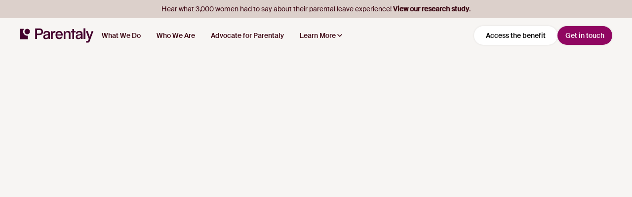

--- FILE ---
content_type: text/html; charset=utf-8
request_url: https://www.parentaly.com/blog/parental-leave-tenure-requirement
body_size: 33368
content:
<!DOCTYPE html><!-- This site was created in Webflow. https://webflow.com --><!-- Last Published: Thu Jan 22 2026 21:52:29 GMT+0000 (Coordinated Universal Time) --><html data-wf-domain="www.parentaly.com" data-wf-page="65eb31a91d028f1733b354da" data-wf-site="65d4d8d1f806923d34778695" lang="en" data-wf-collection="65eb31a91d028f1733b354d0" data-wf-item-slug="parental-leave-tenure-requirement"><head><meta charset="utf-8"/><title>Why companies should ditch 12-month parental leave tenure requirements</title><meta content="Want to attract and retain working parents? Ditch the 12-month parental leave tenure requirement." name="description"/><meta content="Why companies should ditch 12-month parental leave tenure requirements" property="og:title"/><meta content="Want to attract and retain working parents? Ditch the 12-month parental leave tenure requirement." property="og:description"/><meta content="https://cdn.prod.website-files.com/65d7ae040bc81560c4561788/665602af531abe99e2b747d9_blog8main.jpeg" property="og:image"/><meta content="Why companies should ditch 12-month parental leave tenure requirements" property="twitter:title"/><meta content="Want to attract and retain working parents? Ditch the 12-month parental leave tenure requirement." property="twitter:description"/><meta content="https://cdn.prod.website-files.com/65d7ae040bc81560c4561788/665602af531abe99e2b747d9_blog8main.jpeg" property="twitter:image"/><meta property="og:type" content="website"/><meta content="summary_large_image" name="twitter:card"/><meta content="width=device-width, initial-scale=1" name="viewport"/><meta content="Webflow" name="generator"/><link href="https://cdn.prod.website-files.com/65d4d8d1f806923d34778695/css/parentaly.webflow.shared.265da0c89.css" rel="stylesheet" type="text/css" integrity="sha384-Jl2gyJkq//ftBdkjYazvoOCsAFwLmPvP8MxgSguvgbK5a4isjvZaf+jKI8e9Ht+y" crossorigin="anonymous"/><script type="text/javascript">!function(o,c){var n=c.documentElement,t=" w-mod-";n.className+=t+"js",("ontouchstart"in o||o.DocumentTouch&&c instanceof DocumentTouch)&&(n.className+=t+"touch")}(window,document);</script><link href="https://cdn.prod.website-files.com/65d4d8d1f806923d34778695/65d4dd4c8fe330132f317b77_parentaly-favicon.png" rel="shortcut icon" type="image/x-icon"/><link href="https://cdn.prod.website-files.com/65d4d8d1f806923d34778695/65d4dd5234f600374883733d_parentaly-webclip.png" rel="apple-touch-icon"/><script async="" src="https://www.googletagmanager.com/gtag/js?id=G-BD7Y2MW9XJ"></script><script type="text/javascript">window.dataLayer = window.dataLayer || [];function gtag(){dataLayer.push(arguments);}gtag('set', 'developer_id.dZGVlNj', true);gtag('js', new Date());gtag('config', 'G-BD7Y2MW9XJ');</script><script type="text/javascript" src="//js.hsforms.net/forms/v2.js" charset="utf-8"></script>


<!-- Nav Scroll Code -->
<script>
  window.addEventListener('scroll', function() {
    var navWrapper = document.querySelector('.nav_outer-wrapper');
    if (window.scrollY > 0) {
      navWrapper.classList.add('with-shadow');
    } else {
      navWrapper.classList.remove('with-shadow');
    }
  });
</script>

<!-- RB2B -->
<script>
  !function () {var reb2b = window.reb2b = window.reb2b || [];
  if (reb2b.invoked) return;reb2b.invoked = true;reb2b.methods = ["identify", "collect"];
  reb2b.factory = function (method) {return function () {var args = Array.prototype.slice.call(arguments);
  args.unshift(method);reb2b.push(args);return reb2b;};};
  for (var i = 0; i < reb2b.methods.length; i++) {var key = reb2b.methods[i];reb2b[key] = reb2b.factory(key);}
  reb2b.load = function (key) {var script = document.createElement("script");script.type = "text/javascript";script.async = true;
  script.src = "https://s3-us-west-2.amazonaws.com/b2bjsstore/b/" + key + "/reb2b.js.gz";
  var first = document.getElementsByTagName("script")[0];
  first.parentNode.insertBefore(script, first);};
  reb2b.SNIPPET_VERSION = "1.0.1";reb2b.load("ZQO92DH0X1N7");}();
 </script><script src="https://code.jquery.com/jquery-3.6.0.min.js"></script>


<link
  rel="stylesheet"
  href="https://cdn.jsdelivr.net/npm/swiper@8/swiper-bundle.min.css"
/>
<style>
.swiper-pagination {
	position: static !important;
}
.swiper-slide.is-client-review {
	opacity: 0.4;
}
.swiper-slide.is-client-review.is-active {
	opacity: 1;
}

.rich-text-for-quote a{
	color: white;
}

.quote_description:before, .rich-text-simple blockquote:before {
	content: '';
  background-image: url('https://cdn.prod.website-files.com/65d4d8d1f806923d34778695/672c58f5227c414e776d23b7_quote-left.png');
  background-repeat: no-repeat;
  background-size: 30px;
  background-position: center;
  position: absolute;
  width: 1.75rem;
  height: 1.1875rem;
  transform: scale(0.8) translateX(-100%);
  margin-top: 4px;
  margin-left: -6px;
}

.quote_description:after, .rich-text-simple blockquote:after {
	content: '';
  background-image: url('https://cdn.prod.website-files.com/65d4d8d1f806923d34778695/672c58ef40b9a05091588d19_quote-right.png');
  background-repeat: no-repeat;
  background-size: 30px;
  background-position: center;
  position: absolute;
  width: 1.75rem;
  height: 1.1875rem;
  transform: scale(0.8);
  margin-left: 4px;
}

.rich-text-simple video{
	width: 100%;
}
</style></head><body><div class="page-wrapper"><div class="global-styles w-embed"><style>

/* Set color style to inherit */
.inherit-color * {
    color: inherit;
}

/* Focus state style for keyboard navigation for the focusable elements */
*[tabindex]:focus-visible,
  input[type="file"]:focus-visible {
   outline: 0.125rem solid #4d65ff;
   outline-offset: 0.125rem;
}

/* Get rid of top margin on first element in any rich text element */
.w-richtext > :not(div):first-child, .w-richtext > div:first-child > :first-child {
  margin-top: 0 !important;
}

/* Get rid of bottom margin on last element in any rich text element */
.w-richtext>:last-child, .w-richtext ol li:last-child, .w-richtext ul li:last-child {
	margin-bottom: 0 !important;
}

/* Prevent all click and hover interaction with an element */
.pointer-events-off {
	pointer-events: none;
}

/* Enables all click and hover interaction with an element */
.pointer-events-on {
  pointer-events: auto;
}

/* Create a class of .div-square which maintains a 1:1 dimension of a div */
.div-square::after {
	content: "";
	display: block;
	padding-bottom: 100%;
}

/* Make sure containers never lose their center alignment */
.container-medium,.container-small, .container-large {
	margin-right: auto !important;
  margin-left: auto !important;
}

/* 
Make the following elements inherit typography styles from the parent and not have hardcoded values. 
Important: You will not be able to style for example "All Links" in Designer with this CSS applied.
Uncomment this CSS to use it in the project. Leave this message for future hand-off.
*/

a,
.w-input,
.w-select,
.w-tab-link,
.w-nav-link,
.w-dropdown-btn,
.w-dropdown-toggle,
.w-dropdown-link {
  color: inherit;
  text-decoration: inherit;
  font-size: inherit;
}

/* Apply "..." after 3 lines of text */
.text-style-3lines {
	display: -webkit-box;
	overflow: hidden;
	-webkit-line-clamp: 3;
	-webkit-box-orient: vertical;
}

/* Apply "..." after 2 lines of text */
.text-style-2lines {
	display: -webkit-box;
	overflow: hidden;
	-webkit-line-clamp: 2;
	-webkit-box-orient: vertical;
}

/* Adds inline flex display */
.display-inlineflex {
  display: inline-flex;
}

/* These classes are never overwritten */
.hide {
  display: none !important;
}

@media screen and (max-width: 991px) {
    .hide, .hide-tablet {
        display: none !important;
    }
}
  @media screen and (max-width: 767px) {
    .hide-mobile-landscape{
      display: none !important;
    }
}
  @media screen and (max-width: 479px) {
    .hide-mobile{
      display: none !important;
    }
}
 
.margin-0 {
  margin: 0rem !important;
}
  
.padding-0 {
  padding: 0rem !important;
}

.spacing-clean {
padding: 0rem !important;
margin: 0rem !important;
}

.margin-top {
  margin-right: 0rem !important;
  margin-bottom: 0rem !important;
  margin-left: 0rem !important;
}

.padding-top {
  padding-right: 0rem !important;
  padding-bottom: 0rem !important;
  padding-left: 0rem !important;
}
  
.margin-right {
  margin-top: 0rem !important;
  margin-bottom: 0rem !important;
  margin-left: 0rem !important;
}

.padding-right {
  padding-top: 0rem !important;
  padding-bottom: 0rem !important;
  padding-left: 0rem !important;
}

.margin-bottom {
  margin-top: 0rem !important;
  margin-right: 0rem !important;
  margin-left: 0rem !important;
}

.padding-bottom {
  padding-top: 0rem !important;
  padding-right: 0rem !important;
  padding-left: 0rem !important;
}

.margin-left {
  margin-top: 0rem !important;
  margin-right: 0rem !important;
  margin-bottom: 0rem !important;
}
  
.padding-left {
  padding-top: 0rem !important;
  padding-right: 0rem !important;
  padding-bottom: 0rem !important;
}
  
.margin-horizontal {
  margin-top: 0rem !important;
  margin-bottom: 0rem !important;
}

.padding-horizontal {
  padding-top: 0rem !important;
  padding-bottom: 0rem !important;
}

.margin-vertical {
  margin-right: 0rem !important;
  margin-left: 0rem !important;
}
  
.padding-vertical {
  padding-right: 0rem !important;
  padding-left: 0rem !important;
}

/* Apply "..." at 100% width */
.truncate-width { 
		width: 100%; 
    white-space: nowrap; 
    overflow: hidden; 
    text-overflow: ellipsis; 
}
/* Removes native scrollbar */
.no-scrollbar {
    -ms-overflow-style: none;
    overflow: -moz-scrollbars-none; 
}

.no-scrollbar::-webkit-scrollbar {
    display: none;
}
/* Removes button default styles */
button {
 background-color: unset;
 padding: unset;
}

.page-wrapper {
	overflow: clip;
}

.w-background-video>video {
	overflow: hidden !important;
  border-radius: 0.5rem !important; /* Standard CSS */
  -webkit-border-radius: 0.5rem !important; /* Safari and older iOS */
  -webkit-mask-image: -webkit-radial-gradient(white, black);
}

/* All paragraph elements inside Hubspot form */
.hs-form>p {
 margin-top:1rem;
 margin-bottom:1rem;
 }
 
 /* Set margin right 0 for input wrapper */
 .hs-form .input {
 margin-right: 0 !important;
 }

/* Max width of fieldset element inside form */
.hs-form>fieldset {
 max-width: 100% !important;
 }

/* Form Input */
.hs-input {
 width: 100% !important;
 }
input.hs-input {
    width: 100% !important;
}

/* Radio Inputs */
.hs-input[type=radio] {
 width: auto !important;
 margin-right: 0.5rem;
 min-height: auto !important;
}

/* Checkbox Labels */
.hs-form-checkbox>label {
font-weight: 400 !important;
}

/* Error messages label margin */
.hs-error-msgs>label {
 margin-bottom: 0px !important;
 }

.hs-form-booleancheckbox-display>span {
 margin-left: 0.5rem !important;
 font-size: 0.75rem;
 font-weight: 400 !important;
 color: rgba(255, 255, 255, 0.8);
 }
 
 /*Custom Checkbox*/
.hs-input[type=checkbox] {
  width: 0.875rem !important;
  height: 0.875rem !important;
  min-height: auto !important;
  margin-right: 0rem !important;
}

.hs-input[type=checkbox]:checked {
  accent-color: var(--base-color-brand-primary--pinot-noir);
}


.nav_outter-wrapper.with-shadow {
  box-shadow: 0 3px 44px -2px rgba(0, 0, 0, 0.1);
}

.swiper-button.is-disabled {
	opacity: 0.25;
  pointer-events: none;
}


</style></div><div class="nav_outer-wrapper"><section class="banner_component"><div class="padding-global"><div class="banner_content-wrapper"><div class="banner_content"><div href="https://parentaly.webflow.io/podcast" class="text-size-small is-mobile-small">Hear what 3,000 women had to say about their parental leave experience! <a href="https://www.parentaly.com/resources/parental-leave-experience-survey-2024"><strong>View our research study</strong></a>.<strong></strong></div></div></div></div></section><div data-animation="default" class="nav_component w-nav" data-easing2="ease" fs-scrolldisable-element="smart-nav" data-easing="ease" data-collapse="medium" data-w-id="1afb2e6b-8bcf-66a8-2727-bae281c6a202" role="banner" data-duration="400"><div class="nav_container"><div class="nav_left-wrapper"><a href="#main" class="button is-scroll-to-main-content w-button">Scroll to main content</a><a href="/" aria-label="Homepage" class="nav_logo-link w-nav-brand"><div class="nav_logo w-embed"><svg width="100%" height="100%" viewBox="0 0 152 30" fill="none" xmlns="http://www.w3.org/2000/svg"><title>Parentaly Homepage</title><path fill-rule="evenodd" clip-rule="evenodd" d="M134.67 0.645005C134.67 0.564924 134.605 0.500005 134.525 0.500005H131.254C131.174 0.500005 131.109 0.564924 131.109 0.645005V21.8869C131.109 21.967 131.174 22.0319 131.254 22.0319H134.525C134.605 22.0319 134.67 21.967 134.67 21.8869V0.645005ZM122.212 5.84938C117.286 5.84938 115.536 8.05854 115.39 11.2448C115.386 11.3265 115.452 11.3948 115.534 11.3948H118.418C118.494 11.3948 118.557 11.3352 118.564 11.2592C118.734 9.49076 119.855 8.63544 122.042 8.63544C124.125 8.63544 125.282 9.49886 125.282 11.2969C125.282 12.2002 124.482 12.309 122.63 12.5608C122.255 12.6117 121.838 12.6685 121.375 12.7389C117.494 13.2819 114.904 14.3767 114.904 17.768C114.904 20.7143 116.408 22.4501 120.191 22.4501C122.898 22.4501 124.789 21.4307 125.512 20.0102C125.541 19.953 125.641 19.9731 125.643 20.0373C125.663 20.7101 125.745 21.3357 125.872 21.9188C125.886 21.985 125.945 22.0317 126.012 22.0317H128.698C128.778 22.0317 128.843 21.9668 128.843 21.8867V12.0624C128.843 8.09247 127.143 5.84938 122.212 5.84938ZM125.318 16.1391C125.193 18.2843 123.556 19.8598 120.957 19.8598C119.194 19.8598 118.331 19.1566 118.331 17.7413C118.331 16.1391 119.55 15.338 122.078 14.9553C122.295 14.9232 122.499 14.8935 122.693 14.8654C124.05 14.6685 124.849 14.5527 125.225 14.2675C125.269 14.2344 125.343 14.2647 125.342 14.3195L125.309 16.1391H125.318ZM111.293 2.00428C111.373 2.00428 111.438 2.0692 111.438 2.14928V6.12294C111.438 6.20302 111.503 6.26794 111.583 6.26794H114.559C114.639 6.26794 114.704 6.33286 114.704 6.41294V8.65087C114.704 8.73095 114.639 8.79587 114.559 8.79587H111.583C111.503 8.79587 111.438 8.86079 111.438 8.94087V21.8869C111.438 21.967 111.373 22.0319 111.293 22.0319H108.12C108.04 22.0319 107.975 21.967 107.975 21.8869V8.94087C107.975 8.86079 107.91 8.79587 107.83 8.79587H105.076C104.996 8.79587 104.931 8.73095 104.931 8.65087V6.41294C104.931 6.33286 104.996 6.26794 105.076 6.26794H107.83C107.91 6.26794 107.975 6.20302 107.975 6.12294V2.14928C107.975 2.0692 108.04 2.00428 108.12 2.00428H111.293ZM98.6663 5.84938C96.5225 5.84938 94.5252 6.7274 93.5987 8.9341C93.5735 8.9942 93.4769 8.97717 93.4769 8.91199V6.41273C93.4769 6.33265 93.412 6.26773 93.3319 6.26773H90.2572C90.1771 6.26773 90.1122 6.33265 90.1122 6.41273V21.8867C90.1122 21.9668 90.1771 22.0317 90.2572 22.0317H93.5277C93.6078 22.0317 93.6727 21.9668 93.6727 21.8867V12.7389C93.6727 10.4335 94.9189 8.76896 97.4201 8.76896C99.4407 8.76896 100.66 9.44545 100.66 11.9734V21.8867C100.66 21.9668 100.725 22.0317 100.805 22.0317H104.076C104.156 22.0317 104.221 21.9668 104.221 21.8867V11.0388C104.221 7.63851 101.942 5.84938 98.6752 5.84938H98.6663ZM73.4006 13.8604C73.4006 8.99149 76.151 5.84938 80.8954 5.84938H80.9043C85.4528 5.84938 88.1765 8.80457 88.1765 14.0563C88.1765 14.3715 88.1765 14.7076 88.1518 15.0461C88.1464 15.1208 88.0836 15.1778 88.0088 15.1778H76.9254C77.1213 17.9995 78.7502 19.5661 81.0289 19.5661C82.7172 19.5661 83.9423 18.8081 84.3029 17.4971C84.3208 17.432 84.379 17.3853 84.4464 17.3853H87.7963C87.8902 17.3853 87.9593 17.4736 87.9346 17.5642C87.1318 20.5084 84.3907 22.4501 81.1535 22.4501C76.0887 22.4501 73.4006 19.4059 73.4006 13.8604ZM76.9918 12.7123C76.9895 12.7457 77.016 12.7745 77.0494 12.7745H84.5811C84.6145 12.7745 84.641 12.7457 84.6387 12.7123C84.4635 10.1529 83.2794 8.76896 80.8954 8.76896C78.5111 8.76896 77.1693 10.1269 76.9918 12.7123ZM67.5292 8.56101C67.4994 8.61386 67.4164 8.59325 67.4164 8.5326V6.41273C67.4164 6.33265 67.3515 6.26773 67.2714 6.26773H64.2323C64.1523 6.26773 64.0873 6.33265 64.0873 6.41273V21.8867C64.0873 21.9668 64.1523 22.0317 64.2323 22.0317H67.5028C67.5829 22.0317 67.6478 21.9668 67.6478 21.8867V13.896C67.6478 11.1367 69.0275 9.37424 71.9115 9.37424C72.2685 9.37424 72.5995 9.40016 72.9268 9.44648C73.0153 9.45901 73.0953 9.39102 73.0953 9.30164V5.99438C73.0953 5.91429 73.0304 5.84938 72.9503 5.84938H72.4188C70.6134 5.84938 68.7828 6.33561 67.5292 8.56101ZM48.6674 11.2448C48.8135 8.05854 50.5633 5.84938 55.4889 5.84938C60.4201 5.84938 62.1203 8.09247 62.1203 12.0624V21.8867C62.1203 21.9668 62.0553 22.0317 61.9753 22.0317H59.2896C59.222 22.0317 59.1632 21.985 59.1489 21.9188C59.0228 21.3357 58.9401 20.7101 58.9204 20.0373C58.9185 19.9731 58.8182 19.953 58.7891 20.0102C58.0665 21.4307 56.1751 22.4501 53.4683 22.4501C49.6853 22.4501 48.181 20.7143 48.181 17.768C48.181 14.3767 50.7713 13.2819 54.6522 12.7389C55.1149 12.6685 55.5325 12.6117 55.907 12.5608C57.7592 12.309 58.5598 12.2002 58.5598 11.2969C58.5598 9.49886 57.4026 8.63544 55.3198 8.63544C53.1319 8.63544 52.011 9.49076 51.8415 11.2592C51.8342 11.3352 51.7712 11.3948 51.6949 11.3948H48.8111C48.7293 11.3948 48.6636 11.3265 48.6674 11.2448ZM54.2338 19.8598C56.833 19.8598 58.4708 18.2843 58.5954 16.1391H58.5865L58.6191 14.3195C58.6201 14.2647 58.546 14.2344 58.5023 14.2675C58.1261 14.5527 57.3275 14.6685 55.9702 14.8654C55.7767 14.8935 55.5719 14.9232 55.3554 14.9553C52.8274 15.338 51.608 16.1391 51.608 17.7413C51.608 19.1566 52.4714 19.8598 54.2338 19.8598ZM151.179 6.4639C151.215 6.36909 151.144 6.26794 151.043 6.26794H147.635C147.573 6.26794 147.518 6.30693 147.498 6.36515L143.582 17.5822C143.564 17.6343 143.49 17.634 143.472 17.5817L139.679 6.36648C139.659 6.30758 139.604 6.26794 139.541 6.26794H135.912C135.811 6.26794 135.741 6.36956 135.777 6.46445L141.693 22.0319L140.865 24.3284L140.482 25.3075C140.322 25.6725 140.126 25.9395 139.877 26.0998C139.628 26.2689 139.316 26.3401 138.915 26.3401H136.262C136.176 26.3401 136.109 26.4134 136.117 26.4983L136.381 29.3683C136.388 29.4429 136.45 29.5 136.525 29.5H139.802C140.781 29.5 141.591 29.2775 142.268 28.8235C142.858 28.4163 143.101 27.8444 143.428 27.0756L143.429 27.0738L143.477 26.9593C143.499 26.908 143.521 26.8559 143.544 26.8029L151.179 6.4639ZM35.5792 11.137C35.5472 11.137 35.5212 11.111 35.5212 11.079V3.95302C35.5212 3.92098 35.5472 3.89502 35.5792 3.89502H40.6803C42.9555 3.89502 44.3654 5.24087 44.3654 7.54806C44.3654 9.91933 42.9555 11.137 40.6803 11.137H35.5792ZM35.3762 22.0321C35.4563 22.0321 35.5212 21.9671 35.5212 21.887V14.2072C35.5212 14.1751 35.5472 14.1492 35.5792 14.1492H40.8085C45.1024 14.1492 47.698 11.7779 47.698 7.51602C47.698 3.22209 45.1024 0.754683 40.8085 0.754683H31.885C31.8049 0.754683 31.74 0.819622 31.74 0.899728V11.3934V21.887C31.74 21.9671 31.8049 22.0321 31.885 22.0321H35.3762ZM20.8507 7.07854C20.8507 10.1545 18.3571 12.6481 15.2811 12.6481C12.2051 12.6481 9.71155 10.1545 9.71155 7.07854C9.71155 4.00256 12.2051 1.50899 15.2811 1.50899C18.3571 1.50899 20.8507 4.00256 20.8507 7.07854ZM8.55014 2.10058C7.51141 3.49417 6.89151 5.21802 6.89151 7.08577C6.89151 12.1301 11.5419 16.0756 16.4426 15.3931C16.6308 15.3668 16.8039 15.5098 16.8039 15.6999V22.4824C16.8039 22.6502 16.6679 22.7863 16.5 22.7863H1.1817C1.01386 22.7863 0.8778 22.6502 0.8778 22.4824V1.88357C0.8778 1.71573 1.01386 1.57967 1.1817 1.57967H8.30125C8.5624 1.57967 8.70621 1.8912 8.55014 2.10058Z" fill="currentColor"/></svg></div></a><nav role="navigation" fs-scrolldisable-element="preserve" class="nav_menu w-nav-menu"><a href="/what-we-do" class="nav_link">What We Do</a><a href="/who-we-are" class="nav_link">Who We Are</a><a href="/advocate-for-parentaly" class="nav_link">Advocate for Parentaly</a><div class="nav_learn-more-wrapper"><div class="nav_text-tag">Learn more</div><a href="/resources" class="nav_learn-more-link">Resources</a><a href="/podcast" class="nav_learn-more-link">Podcast</a><a href="/video" class="nav_learn-more-link">Video</a><a href="/blog" class="nav_learn-more-link">Blog</a><a href="/stories" class="nav_learn-more-link">Stories</a><div class="spacer-large"></div><div id="access-button-hide-mobile" class="show-mobile-landscape"><a id="access-menu" href="#" class="button is-secondary is-mobile-full w-inline-block"><div>Access the Benefit</div><div class="sr-only">about what we do</div></a><div class="spacer-xsmall"></div></div><a href="/get-in-touch" class="button is-full-width w-button">Get in touch</a></div><div data-hover="true" data-delay="200" data-w-id="1afb2e6b-8bcf-66a8-2727-bae281c6a21c" class="nav_menu-dropdown w-dropdown"><div class="nav_dropdown-toggle w-dropdown-toggle"><div class="text-size-small">Learn More</div><div class="dropdown-chevron w-embed"><svg aria-hidden="true" role="presentation" width=" 100%" height=" 100%" viewBox="0 0 16 16" fill="none" xmlns="http://www.w3.org/2000/svg"><path d="M4 6L8 10L12 6" stroke="currentColor" stroke-width="1.5" stroke-linecap="round" stroke-linejoin="round"/></svg></div></div><nav class="nav_dropdown-list w-dropdown-list"><a href="/resources" class="nav_dropdown-link">Resources</a><a href="/podcast" class="nav_dropdown-link">Podcast</a><a href="/video" class="nav_dropdown-link">Video</a><a href="/blog" class="nav_dropdown-link">Blog</a><a href="/stories" class="nav_dropdown-link">Stories</a></nav></div></nav></div><div class="nav_menu-buttons"><div><div class="benefit_button-block"><div id="access-button-hide" class="hide-mobile-landscape"><a id="access-btn" data-w-id="ce991387-a8ed-f11b-b293-15b04246dd30" href="#" class="button is-secondary w-inline-block"><div>Access the benefit</div><div class="sr-only">about what we do</div></a><div class="w-embed"><style>
 [access-benefits-button="hide"] #access-button-hide, 
 [access-benefits-button="hide"] #access-button-hide-mobile {
	display: none !important;
}

</style></div></div><div fs-scrolldisable-element="when-visible" class="benefit_modal-component"><div class="benefit_modal-content-wrapper is-ocean"><div class="resource_main-content"><div class="resource_top-layout"><div class="icon-embed-small w-embed"><svg role="img" width="32" height="32" viewBox="0 0 40 40" fill="none" xmlns="http://www.w3.org/2000/svg"><circle cx="20" cy="20" r="20" fill="white" fill-opacity="0.2"/><title>Parentaly logo</title><path d="M25.7049 21.0932C28.7303 21.0932 31.1828 18.6406 31.1828 15.6153C31.1828 12.5899 28.7303 10.1373 25.7049 10.1373C22.6795 10.1373 20.227 12.5899 20.227 15.6153C20.227 18.6406 22.6795 21.0932 25.7049 21.0932Z" fill="currentColor"/><path d="M17.4533 15.6224C17.4533 13.7853 18.063 12.0899 19.0847 10.7192C19.2382 10.5133 19.0967 10.2068 18.8399 10.2068H11.8375C11.6724 10.2068 11.5386 10.3407 11.5386 10.5057V30.7656C11.5386 30.9307 11.6724 31.0646 11.8375 31.0646H26.9038C27.0688 31.0646 27.2027 30.9307 27.2027 30.7656V24.0948C27.2027 23.9078 27.0324 23.7672 26.8473 23.793C22.0272 24.4643 17.4533 20.5837 17.4533 15.6224Z" fill="currentColor"/></svg></div><div class="heading-style-h5">Complete this form to access the benefit</div></div><div class="spacer-small"><p>If your employer offers Parentaly as a benefit, fill out your details below to get started! We’ll contact you within 1 business day with next steps.</p></div><div class="spacer-small"></div></div><div class="benefit_modal-embed w-embed w-script"><script>
  hbspt.forms.create({
    region: "na1",
    portalId: "21414378",
    formId: "82592649-fc20-4ec4-99c7-c2115e0e0c8c",
    onFormSubmit: function(form) {
      setTimeout(function() {
        $(".resource_main-content").hide();
				$(".benefit_modal-embed").hide()
        $(".resource_modal-custom-message-wrapper").show();
      });
    }
  });
</script>

<style>
.benefit_modal-component .hs-input {
    border: .5px solid #ececec; 
}
.benefit_modal-component .hs-input::placeholder {
  color: #d8d8d8;
}
</style></div><div class="resource_modal-custom-message-wrapper"><div class="resource_modal-custom-message-layout"><div class="content-wrapper"><div class="resource_top-layout"><div class="icon-embed-small w-embed"><svg role="img" width="32" height="32" viewBox="0 0 40 40" fill="none" xmlns="http://www.w3.org/2000/svg"><circle cx="20" cy="20" r="20" fill="white" fill-opacity="0.2"/><title>Parentaly logo</title><path d="M25.7049 21.0932C28.7303 21.0932 31.1828 18.6406 31.1828 15.6153C31.1828 12.5899 28.7303 10.1373 25.7049 10.1373C22.6795 10.1373 20.227 12.5899 20.227 15.6153C20.227 18.6406 22.6795 21.0932 25.7049 21.0932Z" fill="currentColor"/><path d="M17.4533 15.6224C17.4533 13.7853 18.063 12.0899 19.0847 10.7192C19.2382 10.5133 19.0967 10.2068 18.8399 10.2068H11.8375C11.6724 10.2068 11.5386 10.3407 11.5386 10.5057V30.7656C11.5386 30.9307 11.6724 31.0646 11.8375 31.0646H26.9038C27.0688 31.0646 27.2027 30.9307 27.2027 30.7656V24.0948C27.2027 23.9078 27.0324 23.7672 26.8473 23.793C22.0272 24.4643 17.4533 20.5837 17.4533 15.6224Z" fill="currentColor"/></svg></div><div class="heading-style-h5">Thank you for reaching out!</div></div><div class="spacer-small"></div><p class="text-size-small text-opacity-80">We&#x27;ll contact you shortly with next steps.</p></div></div></div><button data-w-id="d88f6ee8-20f2-62b8-ba28-65b020e57bd5" type="button" aria-label="Close Modal" class="resource_modal-close-button"><div class="icon-embed-small pointer-events-none w-embed"><svg xmlns="http://www.w3.org/2000/svg" xmlns:xlink="http://www.w3.org/1999/xlink" role="img" width="100%" height="100%" preserveAspectRatio="xMidYMid meet" viewBox="0 0 256 256"><title>Close Modal</title><path fill="currentColor" d="M205.66 194.34a8 8 0 0 1-11.32 11.32L128 139.31l-66.34 66.35a8 8 0 0 1-11.32-11.32L116.69 128L50.34 61.66a8 8 0 0 1 11.32-11.32L128 116.69l66.34-66.35a8 8 0 0 1 11.32 11.32L139.31 128Z"></path></svg></div></button></div><div class="benefit_modal-background-overlay"></div></div></div></div><div class="nav_menu-button w-nav-button"><div class="nav_menu-icon-wrapper"><div class="nav_menu-icon-line-top"></div><div class="nav_menu-icon-line-middle"><div class="nav_menu-icon-line-middle-inner"></div></div><div class="nav_menu-icon-line-bottom"></div></div></div><a href="/get-in-touch" class="button is-nav w-button">Get in touch</a></div></div></div></div><main class="main-wrapper"><div class="custom-styles w-embed"><style>
  .text-rich-text blockquote {
    position: relative;
  }
  .text-rich-text blockquote::before {
    content: '';
    display: block;
    position: absolute;
    top: 1rem;
    transform: translateY(-50%);
    height: 19px; /* adjust as needed */
    width: 28px; /* adjust as needed */
    background-image: url('https://cdn.prod.website-files.com/65d4d8d1f806923d34778695/65eb5b9a50d90ba844037835_quotes.png');
    background-size: cover;
    left: -32px;
  }
  .text-rich-text blockquote::after {
    content: '';
    display: block;
    position: absolute;
    bottom: 1rem;
    transform: translateY(-50%);
    height: 19px; /* adjust as needed */
    width: 28px; /* adjust as needed */
    background-image: url('https://cdn.prod.website-files.com/65d4d8d1f806923d34778695/65eb5dc168ebf1d4543d98dd_quotes-last.png');
    background-size: cover;
    right: -32px;
  }

  @media only screen and (max-width: 767px) {
    .text-rich-text blockquote::before {
      content: '';
      display: block;
      position: absolute;
      top: 0rem;
      transform: translateY(-50%);
      height: 10px; /* adjust as needed */
      width: 16px; /* adjust as needed */
      background-image: url('https://cdn.prod.website-files.com/65d4d8d1f806923d34778695/65eb5b9a50d90ba844037835_quotes.png');
      background-size: cover;
      left: -16px;
    }
    .text-rich-text blockquote::after {
      content: '';
      display: block;
      position: absolute;
      bottom: 1rem;
      transform: translateY(-50%);
      height: 10px; /* adjust as needed */
      width: 16px; /* adjust as needed */
      background-image: url('https://cdn.prod.website-files.com/65d4d8d1f806923d34778695/65eb5dc168ebf1d4543d98dd_quotes-last.png');
      background-size: cover;
      right: -16px;
    }
	}
  @media only screen and (max-width: 830px) {
  	.w-richtext-figure-type-image {
    	max-width: 100% !important;
      width: 100% !important;
      margin-left: 0px !important;
      margin-top: 1.5rem !important;
      margin-bottom 1.5rem !important;
    }
    .w-richtext-figure-type-image.w-richtext-align-floatright {
    	margin-top: 0rem !important;
    }
  }
</style></div><header class="section_blog-post-header1"><div class="padding-global"><div class="container-medium is-a-bit-larger"><div class="spacer-xlarge"></div><div class="blog-post-header_title"><div class="text-align-center"><h1 data-w-id="d741391f-2662-6495-2157-616ca21801a5" style="-webkit-transform:translate3d(0, 20px, 0) scale3d(1, 1, 1) rotateX(0) rotateY(0) rotateZ(0) skew(0, 0);-moz-transform:translate3d(0, 20px, 0) scale3d(1, 1, 1) rotateX(0) rotateY(0) rotateZ(0) skew(0, 0);-ms-transform:translate3d(0, 20px, 0) scale3d(1, 1, 1) rotateX(0) rotateY(0) rotateZ(0) skew(0, 0);transform:translate3d(0, 20px, 0) scale3d(1, 1, 1) rotateX(0) rotateY(0) rotateZ(0) skew(0, 0);opacity:0" class="heading-style-h2">Why companies should ditch 12-month parental leave tenure requirements</h1><div class="spacer-small"></div><div data-w-id="c888bcd2-7e44-4148-3dc8-7204a6552f83" style="-webkit-transform:translate3d(0, 20px, 0) scale3d(1, 1, 1) rotateX(0) rotateY(0) rotateZ(0) skew(0, 0);-moz-transform:translate3d(0, 20px, 0) scale3d(1, 1, 1) rotateX(0) rotateY(0) rotateZ(0) skew(0, 0);-ms-transform:translate3d(0, 20px, 0) scale3d(1, 1, 1) rotateX(0) rotateY(0) rotateZ(0) skew(0, 0);transform:translate3d(0, 20px, 0) scale3d(1, 1, 1) rotateX(0) rotateY(0) rotateZ(0) skew(0, 0);opacity:0" class="blog-post-header_info-layout"><div class="blog-post-header_author"><div class="text-size-small text-weight-medium">by</div><div class="text-size-small text-weight-medium">Allison Whalen &amp; Jenna Vassallo</div></div><div class="text-size-small">Sep 27, 2022</div></div></div></div><div class="spacer-medium"></div><div data-w-id="d741391f-2662-6495-2157-616ca21801bf" style="-webkit-transform:translate3d(0, 20px, 0) scale3d(1, 1, 1) rotateX(0) rotateY(0) rotateZ(0) skew(0, 0);-moz-transform:translate3d(0, 20px, 0) scale3d(1, 1, 1) rotateX(0) rotateY(0) rotateZ(0) skew(0, 0);-ms-transform:translate3d(0, 20px, 0) scale3d(1, 1, 1) rotateX(0) rotateY(0) rotateZ(0) skew(0, 0);transform:translate3d(0, 20px, 0) scale3d(1, 1, 1) rotateX(0) rotateY(0) rotateZ(0) skew(0, 0);opacity:0" class="blog-post-header_image-wrapper"><img height="450" loading="eager" width="1070" src="https://cdn.prod.website-files.com/65d7ae040bc81560c4561788/665602af531abe99e2b747d9_blog8main.jpeg" alt="Pregnant person typing" sizes="100vw" srcset="https://cdn.prod.website-files.com/65d7ae040bc81560c4561788/665602af531abe99e2b747d9_blog8main-p-500.jpeg 500w, https://cdn.prod.website-files.com/65d7ae040bc81560c4561788/665602af531abe99e2b747d9_blog8main-p-800.jpeg 800w, https://cdn.prod.website-files.com/65d7ae040bc81560c4561788/665602af531abe99e2b747d9_blog8main-p-1080.jpeg 1080w, https://cdn.prod.website-files.com/65d7ae040bc81560c4561788/665602af531abe99e2b747d9_blog8main-p-1600.jpeg 1600w, https://cdn.prod.website-files.com/65d7ae040bc81560c4561788/665602af531abe99e2b747d9_blog8main-p-2000.jpeg 2000w, https://cdn.prod.website-files.com/65d7ae040bc81560c4561788/665602af531abe99e2b747d9_blog8main.jpeg 2163w" class="blog-post-header_image"/></div><div class="spacer-xxlarge"></div></div></div></header><section class="section_blog-content"><div class="padding-global"><div class="blog-content_container"><div class="rich-text-simple blog-post w-richtext"><h5>Introduction</h5><p>In just one week, we received messages from five people privately asking for help: “Is there anything you can do to help me convince my company to reduce its 12-month tenure requirement for paid parental leave eligibility?”</p><p>One was a new father, one was a pregnant woman recently laid off, one was trying to conceive, and two were newly pregnant. </p><p>Each of them are in different phases of their working parenthood journey, but all face a similar challenge: managing the uncertainty and stress that comes with growing a family without access to paid leave.</p><p>Most companies put 12-month tenure policies in place to protect themselves from candidates who seek employment only for the benefit. In theory, it seems like a good option to avoid investing in people who will quit after their leave.</p><p>But when thinking long-term, a tenure requirement like this has far worse business implications. This is especially evident when it comes to recruitment and retention – companies that don’t support working parenthood will simply not be able to compete for top talent.</p><p>---</p></div><div class="rich-text-simple blog-post hide w-richtext"><h1>Heading 1</h1><h2>Heading 2</h2><h3>Heading 3</h3><h4>Heading 4</h4><h5>Heading 5</h5><h6>Heading 6</h6><p>Lorem ipsum dolor sit amet, consectetur adipiscing elit, sed do eiusmod tempor incididunt ut labore et dolore magna aliqua. Ut enim ad minim veniam, quis nostrud exercitation ullamco laboris nisi ut aliquip ex ea commodo consequat. Duis aute irure dolor in reprehenderit in voluptate velit esse cillum dolore eu fugiat nulla pariatur.</p><blockquote>Block quote</blockquote><p>Ordered list</p><ol role="list"><li>Item 1</li><li>Item 2</li><li>Item 3</li></ol><p>Unordered list</p><ul role="list"><li>Item A</li><li>Item B</li><li>Item C</li></ul><p><a href="https://university.webflow.com/lesson/add-and-nest-text-links-in-webflow">Text link</a></p><p><strong>Bold text</strong></p><p><em>Emphasis</em></p><p><sup>Superscript</sup></p><p><sub>Subscript</sub></p></div><div class="spacer-large w-condition-invisible"></div></div></div></section><section class="section_blog-content"><div class="padding-global"><div class="blog-content_container"><div class="spacer-large"></div><div class="rich-text-simple blog-post w-richtext"><h5>Here are 4 examples, all sourced directly from new and expecting parents, of why 12-month tenure requirements are bad for business:</h5><p><strong>1. It actively discourages those who are pregnant from joining new companies - and severely punishes anyone who gets pregnant during the interview process</strong></p><p>The two pregnant women who reached out were both in very early days of their pregnancies at six and 10 weeks. They were in interview processes at Fortune 500 companies, had received offers, and found out that if they took these jobs they would not qualify for paid parental leave given the 12 month tenure requirement. </p><p>They were upset because they were excited about these new opportunities – but weren’t sure how to approach it. They wanted to know if they had any negotiating power for a policy like this – and even asked if they should turn down the jobs based on this point. </p><p><strong>2. It determines whether employees who are trying to conceive seek new employment - or forces them to put growing their family on hold for several months</strong></p><p>The woman who was trying to conceive experienced a miscarriage earlier this year. During her first week on the job at a Fortune 100 company, she discovered that if she gets pregnant in the next three months, she’ll be at risk of losing her job because she won’t be protected by FMLA - and she will have to take unpaid leave. </p><p>She unfortunately cannot afford this, and given the heartache of losing her pregnancy earlier this year, she was not willing to wait to get pregnant. She asked if we could point her in the right direction to find companies that support paid parental leave based on her situation – which is a huge part of why we <a href="https://www.linkedin.com/feed/update/urn:li:activity:6970724876898680832/">started crowdsourcing</a> our company tenure list. </p><p>Yes, she is considering leaving her new job because of their tenure requirement for paid parental leave - and we doubt she’s the only one in this position.</p><p><strong>3. It hurts employees with long-term but part-time or sporadic employment due  to the “continuous full-time employment” aspect of the policy</strong></p><p>The father works for a Fortune 100 company, where he has spent more than six years as a high performing employee. He left the company for a short period to work elsewhere about two years ago, after which point the company aggressively recruited him back. </p><p>Eleven months into his return to the company, his first son was born. While the company offers 16 weeks of fully paid parental leave, he qualified for zero days of paid leave because the policy says you must have “12 months of continuous full-time employment leading up to the birth of your child.” It doesn’t matter that he had 6+ years of employment with them - his brief departure disqualified him from eligibility for parental leave. </p><p><strong>4. It gives pregnant people who are laid off far less of a chance to be granted any form of paid parental leave</strong></p><p>If someone is laid off while five months pregnant, they’re put in a difficult position to find a new employer without a 12-month tenure policy or they’re out of luck with paid parental leave - which they would have otherwise qualified for at their previous employer. </p><p>Sure, you could make the argument that this is not the fault of the new employer. But it still highlights how 12-month tenure policies will impact who will join your company - not to mention the need for federally mandated paid parental leave policies so that pregnant employees are protected and their employers receive federal funding to pay for these parental leaves. </p><h5>Why tenure requirements exist – and how to protect against business risks</h5><p>We understand the business concern and why many companies <em>think</em> they need a 12-month paid parental leave tenure policy. Without it, they believe there’s a risk that they’ll invest in new employees and get virtually no output if they don’t come back to work after taking leave.</p><p>But it’s likely that the number of people applying only for the paid leave and not because they are interested in or dedicated to the work are few and far between. So is it worth the risk of losing candidates and employees who could make a much more positive impact? </p><p>Probably not.</p><p>Instead of putting a hard and fast rule about 12-month tenure requirements, consider these three alternatives:</p><p><strong>1. Create policies that stipulate tenure requirements post-parental leave – not before. </strong></p><p>Many companies take this approach to create an option that feels fair to both new employees and the business. If someone joins the company and takes paid parental leave during their first 12 months of employment, they need to fulfill the post-leave tenure in the company policy. Anyone who doesn’t is required to pay the company back.</p><p><strong>2. Adopt a prorated parental leave policy that grants employees an amount of leave based on their tenure.</strong></p><p>We’re seeing this approach to managing parental leave tenure concerns increase. Instead of paid parental leave being all or nothing, employees can earn more paid leave as they work up to six months or one year of tenure. The idea is that this allows employees to “earn” their parental leave without being penalized for being new - the same way those without unlimited PTO accrue PTO over time.</p><p>In the example of the father who had 11 months and one week of tenure before his child was born, he would have received 15 weeks of paid parental leave out of the full 16 weeks - instead of the zero that he received. </p><p><strong>3. Assess the pros and cons of a 12-month parental leave tenure requirement.</strong></p><p>The scenario where an employee joins very close to welcoming a baby, takes leave, and then quits immediately after leave is a situation that <em>is </em><strong><em>extraordinarily rare</em></strong><em>. </em></p><p>What is NOT rare? Hiring a new employee who is six weeks pregnant and will stay for five years after having their child. </p><p>Imagine losing the perfect job candidate who is two months pregnant and takes a different job offer based solely on the fact that your company is refusing to give them three months of paid parental leave. These types of situations happen <strong><em>all the time. </em></strong></p><p>Companies need to think deeply about the opportunity cost of creating a 12-month tenure requirement. In their quest to avoid extremely rare scenarios - and ones that are preventable with the right policies in place – they are alienating a huge segment of candidates and employees. </p><p>In almost every single case, the tradeoff is a bad one.</p></div><div class="rich-text-simple blog-post hide w-richtext"><h1>Heading 1</h1><h2>Heading 2</h2><h3>Heading 3</h3><h4>Heading 4</h4><h5>Heading 5</h5><h6>Heading 6</h6><p>Lorem ipsum dolor sit amet, consectetur adipiscing elit, sed do eiusmod tempor incididunt ut labore et dolore magna aliqua. Ut enim ad minim veniam, quis nostrud exercitation ullamco laboris nisi ut aliquip ex ea commodo consequat. Duis aute irure dolor in reprehenderit in voluptate velit esse cillum dolore eu fugiat nulla pariatur.</p><blockquote>Block quote</blockquote><p>Ordered list</p><ol role="list"><li>Item 1</li><li>Item 2</li><li>Item 3</li></ol><p>Unordered list</p><ul role="list"><li>Item A</li><li>Item B</li><li>Item C</li></ul><p><a href="https://university.webflow.com/lesson/add-and-nest-text-links-in-webflow">Text link</a></p><p><strong>Bold text</strong></p><p><em>Emphasis</em></p><p><sup>Superscript</sup></p><p><sub>Subscript</sub></p></div><div class="team_quote-block w-condition-invisible"><div class="spacer-large"></div><p>To celebrate all we’ve accomplished, our team shared what they’re most proud of since joining the team:</p><div class="spacer-large"></div><div class="quote_item-list"><div class="quote_item"><div class="quote_image"><div class="quote_image-block"><img src="https://cdn.prod.website-files.com/65d4d8d1f806923d34778695/672c55f0a4ff12ee944a8c22_Allison%20Whalen.png" loading="lazy" alt="" class="image-full"/></div></div><div class="quote_content"><p class="quote_description">I&#x27;m most proud of how much we have done to improve the single hardest moment for women&#x27;s careers (going on parental leave) ... one that is often shrouded in insecurity and fear. We&#x27;ve been able to help advocate for so many women (and men!) in a way that is empowering and truly life-changing.</p><div class="quote_name">Allison Whalen, CEO &amp; Founder</div></div></div><div class="quote_item"><div class="quote_image"><div class="quote_image-block"><img src="https://cdn.prod.website-files.com/65d4d8d1f806923d34778695/672c5acfb6bcb7e0f1849d5f_%20Rich%20Burke.png" loading="lazy" alt="" class="image-full"/></div></div><div class="quote_content"><p class="quote_description">What am I most proud of? Growth! Growing a category of support that didn&#x27;t exist before Parentaly. Growing from a one-woman bootstrapped operation to a global team of 25+ employees and coaches. Growing our overall impact for working parents, with companies investing in our parental leave programming to support employees all over the world. And growing as humans: new babies, new friends, new life experiences... all while tackling new and exciting work challenges together.</p><div class="quote_name"><strong><em>Rich Burke, Head of Growth</em></strong></div></div></div><div class="quote_item"><div class="quote_image"><div class="quote_image-block"><img src="https://cdn.prod.website-files.com/65d4d8d1f806923d34778695/672c5b117fdd12e53cd09607_Sara%20Ophoff.png" loading="lazy" alt="" class="image-full"/></div></div><div class="quote_content"><p class="quote_description">When I reflect on what I am personally most proud of during my time here, it&#x27;s working alongside a team where we constantly evolve and optimize everything that we do in order to deliver the best possible experience for the folks going through our programs. It sounds cheesy, but there are processes that my team and I used to do 100% manually that are now completely automated and systems in place that have become second nature to how we operate. Working with such thoughtful, smart, and creative people is incredible.</p><div class="quote_name"><strong><em>Sara Ophoff, Senior Program Manager</em></strong></div></div></div><div class="quote_item"><div class="quote_image"><div class="quote_image-block"><img src="https://cdn.prod.website-files.com/65d4d8d1f806923d34778695/672c5c2005eb5d144aa396bb_Jenna%20Vassallo.png" loading="lazy" alt="" class="image-full"/></div></div><div class="quote_content"><p class="quote_description">I’m most proud about doing work that makes parents feel confident and empowered about their careers during a time that can be overwhelming and challenging – not only for our clients and users who go through Parentaly’s programs, but also with our advocacy work on LinkedIn, through our podcast and other big campaigns that make a difference. It’s been pretty rewarding to build a brand people know and love because what we’re doing resonates with so many employees’ experiences in the workforce.</p><div class="quote_name"><strong><em>Jenna Vassallo, Head of Brand &amp; Marketing</em></strong></div></div></div><div class="quote_item"><div class="quote_image"><div class="quote_image-block"><img src="https://cdn.prod.website-files.com/65d4d8d1f806923d34778695/672c5c21ebf261bca999a36d_Rachel%20Andes.png" loading="lazy" alt="" class="image-full"/></div></div><div class="quote_content"><p class="quote_description">I am so proud of the way we&#x27;ve approached growth with such care and intentionality - with every adjustment we&#x27;ve made to our offerings, we&#x27;ve never lost sight of our goal to provide the most supportive and valuable experience for our users. I love looking back on the early stages of conversations and building that have led us to the experience we offer today. Personally, I am extremely proud of the work I&#x27;ve done to scale and automate our backend!</p><div class="quote_name"><strong><em>Rachel Andes, Program Associate</em></strong></div></div></div><div class="quote_item"><div class="quote_image"><div class="quote_image-block"><img src="https://cdn.prod.website-files.com/65d4d8d1f806923d34778695/672c5c2154c5459274d4174b_Sarah%20Gruber.png" loading="lazy" alt="" class="image-full"/></div></div><div class="quote_content"><p class="quote_description">I am most proud of the work we do every single day to make a positive impact on working parents! Everyday I get to work with an amazing group of people…we work hard but we also have fun.</p><div class="quote_name">‍<strong><em>Sarah Gruber, Client Partner</em></strong></div></div></div><div class="quote_item"><div class="quote_image"><div class="quote_image-block"><img src="https://cdn.prod.website-files.com/65d4d8d1f806923d34778695/672c5c201189d46513fbd06d_Mansi%20Kothari.png" loading="lazy" alt="" class="image-full"/></div></div><div class="quote_content"><p class="quote_description">I&#x27;m proud of scaling an employee experience that consistently delivers positive outcomes for new parents and their organizations. Our north star has always been the user, and we never sacrifice our high quality bar!</p><div class="quote_name"><strong><em>Mansi Kothari, VP of Product &amp; Experience</em></strong></div></div></div><div class="quote_item"><div class="quote_image"><div class="quote_image-block"><img src="https://cdn.prod.website-files.com/65d4d8d1f806923d34778695/672c5c2009cd89d0c77e8a54_Leo%20Manalo.png" loading="lazy" alt="" class="image-full"/></div></div><div class="quote_content"><p class="quote_description">I feel a sense of pride that I get to work behind the scenes supporting everyone. I’m proud to see all of the collaboration between the team and how Parentaly positively impacts employees.</p><div class="quote_name"><strong><em>Leo Manalo, Executive Assistant<br/></em></strong></div></div></div><div class="quote_item"><div class="quote_image"><div class="quote_image-block"><img src="https://cdn.prod.website-files.com/65d4d8d1f806923d34778695/672c5c22127c18e3258efb6a_Emmy%20Carragher.png" loading="lazy" alt="" class="image-full"/></div></div><div class="quote_content"><p class="quote_description">I&#x27;m most proud of going through the Parentaly program myself! I&#x27;m so proud to work for and promote this company in a time where parental leave and supportive policies are at the forefront of a national conversation. But beyond this, I&#x27;m most proud to call myself a participant.</p><div class="quote_name"><strong><em>Emmy Carragher, Enterprise Partnerships</em></strong></div></div></div><div class="quote_item"><div class="quote_image"><div class="quote_image-block"><img src="https://cdn.prod.website-files.com/65d4d8d1f806923d34778695/672c5c20b48b0195061f1b4c_Nicole%20Hagemann-Bex.png" loading="lazy" alt="" class="image-full"/></div></div><div class="quote_content"><p class="quote_description">I’m really proud of the work I did to expand our coaching bench globally at Parentaly. It was so rewarding, not to mention insightful, to connect with talented coaches from around the globe. This expansion not only enriched our coaching offerings but also strengthened our commitment to making a meaningful impact on families all over the world.</p><div class="quote_name"><strong>‍<em>Nicole Hagemann-Bex, Senior Coaching Operations Manager</em></strong></div></div></div><div class="quote_item"><div class="quote_image"><div class="quote_image-block"><img src="https://cdn.prod.website-files.com/65d4d8d1f806923d34778695/672c5c20557eb53e60103810_Mindy%20Himmel-Brown.png" loading="lazy" alt="" class="image-full"/></div></div><div class="quote_content"><p class="quote_description">I have tremendous pride in the knowledge that what I am doing will change the career landscape for new parents, particularly mothers. This will make it more likely that my daughter can have a career AND a family without worrying about the unintentional negative impact of taking parental leave. Nothing makes me prouder than that.</p><div class="quote_name"><strong><em>Mindy Himmel-Brown, Strategic Partnerships</em></strong></div></div></div><div class="quote_item"><div class="quote_image"><div class="quote_image-block"><img src="https://cdn.prod.website-files.com/65d4d8d1f806923d34778695/672c5c21d48e19f84a975de1_Alex%20Diskin.png" loading="lazy" alt="" class="image-full"/></div></div><div class="quote_content"><p class="quote_description">In my short time at Parentaly, I&#x27;m proudest of the work we&#x27;re doing with our clients&#x27; ERG groups to elevate the stories and advice of actual working parents. It&#x27;s such an impactful way to spread the word about Parentaly as an essential resource for all people growing their families, and the managers who support them!</p><div class="quote_name"><strong><em>Alex Diskin, Enterprise Account Manager</em></strong></div></div></div><div class="quote_item"><div class="quote_image"><div class="quote_image-block"><img src="https://cdn.prod.website-files.com/65d4d8d1f806923d34778695/672c5c200cf6f0ca619aa43f_Jenny%20Hurwitz.png" loading="lazy" alt="" class="image-full"/></div></div><div class="quote_content"><p class="quote_description">I&#x27;m most proud about using LinkedIn to connect with others. I was recently able to share a helpful return to work doc with 50+ new people looking to make a difference at their company. Was pretty cool that people from Chewy, McDonald&#x27;s, Honda, Cisco, AWS, Walmart and more want to integrate just a piece of what we have to offer. Also...I&#x27;m so proud of the way I feel as an employee at Parentaly. For the first time in my career my personal interests align with my professional interests and I&#x27;ve never felt more motivated.</p><div class="quote_name"><strong><em>Jenny Hurwitz, Strategic Partnerships</em></strong></div></div></div><div class="quote_item"><div class="quote_image"><div class="quote_image-block"><img src="https://cdn.prod.website-files.com/65d4d8d1f806923d34778695/672c5c201ca918075039389b_James%20Mango.png" loading="lazy" alt="" class="image-full"/></div></div><div class="quote_content"><p class="quote_description">I&#x27;m really proud of being able to help the Experience team by handling the supportive functions so they can focus on the bigger picture. It feels great to know that I’m making things easier for them and contributing to the team’s success.</p><div class="quote_name"><strong><em>James Mango, Executive Assistant</em></strong></div></div></div></div></div><div class="spacer-large"></div><div class="blog_tag-layout"><div class="text-size-small text-weight-medium">Tagged</div><div class="w-dyn-list"><div role="list" class="blog_tag-wrapper w-dyn-items"><div role="listitem" class="w-dyn-item"><div class="blog_tag">HR &amp; policy</div></div><div role="listitem" class="w-dyn-item"><div class="blog_tag">Leave planning</div></div></div></div></div><div class="spacer-huge"></div></div></div></section><section class="section_cta"><div class="padding-global"><div class="container-large"><div class="w-layout-grid cta_component is-blogs background-color-spring"><div class="cta_image-wrapper"><img src="https://cdn.prod.website-files.com/65d7ae040bc81560c4561788/6657f0114874f2540b95253d_Work%20discussion.jpg" loading="lazy" width="600" height="285" alt="Work discussion" sizes="(max-width: 767px) 100vw, 600px" srcset="https://cdn.prod.website-files.com/65d7ae040bc81560c4561788/6657f0114874f2540b95253d_Work%20discussion-p-500.jpg 500w, https://cdn.prod.website-files.com/65d7ae040bc81560c4561788/6657f0114874f2540b95253d_Work%20discussion-p-800.jpg 800w, https://cdn.prod.website-files.com/65d7ae040bc81560c4561788/6657f0114874f2540b95253d_Work%20discussion-p-1080.jpg 1080w, https://cdn.prod.website-files.com/65d7ae040bc81560c4561788/6657f0114874f2540b95253d_Work%20discussion-p-1600.jpg 1600w, https://cdn.prod.website-files.com/65d7ae040bc81560c4561788/6657f0114874f2540b95253d_Work%20discussion.jpg 1733w" class="cta_image"/></div><div class="cta_content"><h2 class="heading-style-h4 is-blog">Learn more about tenure policies</h2><div class="spacer-small"></div><div class="rich-text-simple rich-text-for-quote w-richtext"><p>After hearing many personal experiences about how 12-month parental leave tenure policies impacted expecting and working parents, we were inspired to crowdsource a list of companies and their tenure requirements to help jobseekers find companies that truly support working parents. <a href="https://docs.google.com/spreadsheets/d/1Oe7NfOqNMooHcA5RMRo4PUsKeRyOhc8BDgYRcPiSxRw/edit?resourcekey#gid=592649957" target="_blank">View the list here</a>.</p><p>‍</p></div></div></div></div></div></section><section class="section_blog-related"><div class="padding-global padding-section-large"><div class="container-large"><div class="heading-layout"><h2 class="heading-style-h3">Related articles</h2><a data-w-id="a36cfb8f-2fd8-7896-e0b8-36cd9508ce06" href="/blog" class="button is-link is-icon w-inline-block"><div>Discover all</div><div class="icon-embed-xxsmall w-embed"><svg aria-hidden="true" role="presentation" width="16" height="16" viewBox="0 0 16 16" fill="none" xmlns="http://www.w3.org/2000/svg"><path d="M11.1334 7.53125H1V9.21875H11.1334V11.75L14.5 8.375L11.1334 5V7.53125Z" fill="currentColor"/></svg></div></a></div><div class="swiper-component"><div class="swiper is-testimonials spacer-medium w-dyn-list"><div role="list" class="swiper-wrapper is-testimonials w-dyn-items"><div role="listitem" class="swiper-slide is-testimonials w-dyn-item"><div class="blog_card-wrapper"><div class="blog_card"><div class="aspect-ratio-widescreen"><img src="https://cdn.prod.website-files.com/65d7ae040bc81560c4561788/696f9871ac24b02a0649503b_HR%20meeting.jpg" loading="lazy" width="300" height="200" alt="HR team meeting in a room to discuss parental leave " sizes="(max-width: 479px) 39vw, (max-width: 767px) 25vw, 23vw" srcset="https://cdn.prod.website-files.com/65d7ae040bc81560c4561788/696f9871ac24b02a0649503b_HR%20meeting-p-500.jpg 500w, https://cdn.prod.website-files.com/65d7ae040bc81560c4561788/696f9871ac24b02a0649503b_HR%20meeting-p-800.jpg 800w, https://cdn.prod.website-files.com/65d7ae040bc81560c4561788/696f9871ac24b02a0649503b_HR%20meeting-p-1080.jpg 1080w, https://cdn.prod.website-files.com/65d7ae040bc81560c4561788/696f9871ac24b02a0649503b_HR%20meeting-p-1600.jpg 1600w, https://cdn.prod.website-files.com/65d7ae040bc81560c4561788/696f9871ac24b02a0649503b_HR%20meeting-p-2000.jpg 2000w, https://cdn.prod.website-files.com/65d7ae040bc81560c4561788/696f9871ac24b02a0649503b_HR%20meeting.jpg 2168w" class="image-full is-rounded-tiny"/></div><div class="spacer-small"></div><div fs-cmsfilter-field="category" class="blog_subtitle">HR &amp; policy</div><div class="spacer-xxsmall"></div><div class="heading-style-h5 text-font-abc-social">5 things every HR leader should think about related to parental leave </div><div class="spacer-xxsmall"></div><p class="text-size-small">Responsible for parental leave at your organization? A more generous policy is table stakes. What drives retention and business continuity is the infrastructure behind it. For HR leaders, these five focus areas are the place to start to protect the business and create smoother pre-leave and return-to-work transitions.</p></div><a href="/blog/parental-leave-tips-for-hr" class="link-full w-inline-block"><div class="sr-only">5 things every HR leader should think about related to parental leave </div></a></div></div><div role="listitem" class="swiper-slide is-testimonials w-dyn-item"><div class="blog_card-wrapper"><div class="blog_card"><div class="aspect-ratio-widescreen"><img src="https://cdn.prod.website-files.com/65d7ae040bc81560c4561788/6968f95ede4cca933ebc896d_Tiffany%20Stevenson%20blog%20recap.jpg" loading="lazy" width="300" height="200" alt="Allison Whalen and Tiffany Stevenson talking about parental leave" sizes="(max-width: 479px) 39vw, (max-width: 767px) 25vw, 23vw" srcset="https://cdn.prod.website-files.com/65d7ae040bc81560c4561788/6968f95ede4cca933ebc896d_Tiffany%20Stevenson%20blog%20recap-p-500.jpg 500w, https://cdn.prod.website-files.com/65d7ae040bc81560c4561788/6968f95ede4cca933ebc896d_Tiffany%20Stevenson%20blog%20recap-p-800.jpg 800w, https://cdn.prod.website-files.com/65d7ae040bc81560c4561788/6968f95ede4cca933ebc896d_Tiffany%20Stevenson%20blog%20recap-p-1080.jpg 1080w, https://cdn.prod.website-files.com/65d7ae040bc81560c4561788/6968f95ede4cca933ebc896d_Tiffany%20Stevenson%20blog%20recap.jpg 1600w" class="image-full is-rounded-tiny"/></div><div class="spacer-small"></div><div fs-cmsfilter-field="category" class="blog_subtitle">HR &amp; policy</div><div class="spacer-xxsmall"></div><div class="heading-style-h5 text-font-abc-social">The future of parental leave strategy starts with better business planning</div><div class="spacer-xxsmall"></div><p class="text-size-small">Tiffany Stevenson, Chief People Officer at The RealReal, sees parental leave as a predictable business risk that most companies still fail to plan for. When coverage is unclear and reentry is improvised, teams lose momentum and top talent walks. Get her take on how companies can approach parental leave smarter, protect performance and keep their best people.</p></div><a href="/blog/future-of-parental-leave-strategy" class="link-full w-inline-block"><div class="sr-only">The future of parental leave strategy starts with better business planning</div></a></div></div><div role="listitem" class="swiper-slide is-testimonials w-dyn-item"><div class="blog_card-wrapper"><div class="blog_card"><div class="aspect-ratio-widescreen"><img src="https://cdn.prod.website-files.com/65d7ae040bc81560c4561788/69317b61343e897b18a6d7aa_team-celebrating-at-work.jpg" loading="lazy" width="300" height="200" alt="Team celebrating new leave policy at work" sizes="(max-width: 479px) 39vw, (max-width: 767px) 25vw, 23vw" srcset="https://cdn.prod.website-files.com/65d7ae040bc81560c4561788/69317b61343e897b18a6d7aa_team-celebrating-at-work-p-500.jpg 500w, https://cdn.prod.website-files.com/65d7ae040bc81560c4561788/69317b61343e897b18a6d7aa_team-celebrating-at-work-p-800.jpg 800w, https://cdn.prod.website-files.com/65d7ae040bc81560c4561788/69317b61343e897b18a6d7aa_team-celebrating-at-work-p-1080.jpg 1080w, https://cdn.prod.website-files.com/65d7ae040bc81560c4561788/69317b61343e897b18a6d7aa_team-celebrating-at-work-p-1600.jpg 1600w, https://cdn.prod.website-files.com/65d7ae040bc81560c4561788/69317b61343e897b18a6d7aa_team-celebrating-at-work-p-2000.jpg 2000w, https://cdn.prod.website-files.com/65d7ae040bc81560c4561788/69317b61343e897b18a6d7aa_team-celebrating-at-work.jpg 2120w" class="image-full is-rounded-tiny"/></div><div class="spacer-small"></div><div fs-cmsfilter-field="category" class="blog_subtitle">HR &amp; policy</div><div class="spacer-xxsmall"></div><div class="heading-style-h5 text-font-abc-social">3 lessons from the campaign that made paid leave a corporate priority</div><div class="spacer-xxsmall"></div><p class="text-size-small">When theSkimm launched #ShowUsYourLeave, it was more than a hashtag. It was a public challenge: If you’re proud of your paid leave policy, prove it. The idea was simple: ask companies to post their leave policies publicly. </p></div><a href="/blog/show-us-your-leave-podcast-recap" class="link-full w-inline-block"><div class="sr-only">3 lessons from the campaign that made paid leave a corporate priority</div></a></div></div><div role="listitem" class="swiper-slide is-testimonials w-dyn-item"><div class="blog_card-wrapper"><div class="blog_card"><div class="aspect-ratio-widescreen"><img src="https://cdn.prod.website-files.com/65d7ae040bc81560c4561788/684828a950c63578940448df_Salesperson-at-her-desk.jpg" loading="lazy" width="300" height="200" alt="Salesperson working at her desk" sizes="(max-width: 479px) 39vw, (max-width: 767px) 25vw, 23vw" srcset="https://cdn.prod.website-files.com/65d7ae040bc81560c4561788/684828a950c63578940448df_Salesperson-at-her-desk-p-500.jpg 500w, https://cdn.prod.website-files.com/65d7ae040bc81560c4561788/684828a950c63578940448df_Salesperson-at-her-desk-p-800.jpg 800w, https://cdn.prod.website-files.com/65d7ae040bc81560c4561788/684828a950c63578940448df_Salesperson-at-her-desk-p-1080.jpg 1080w, https://cdn.prod.website-files.com/65d7ae040bc81560c4561788/684828a950c63578940448df_Salesperson-at-her-desk-p-1600.jpg 1600w, https://cdn.prod.website-files.com/65d7ae040bc81560c4561788/684828a950c63578940448df_Salesperson-at-her-desk-p-2000.jpg 2000w, https://cdn.prod.website-files.com/65d7ae040bc81560c4561788/684828a950c63578940448df_Salesperson-at-her-desk.jpg 2384w" class="image-full is-rounded-tiny"/></div><div class="spacer-small"></div><div fs-cmsfilter-field="category" class="blog_subtitle">HR &amp; policy</div><div class="spacer-xxsmall"></div><div class="heading-style-h5 text-font-abc-social">Fixing sales comp plans for parental leave: What actually works</div><div class="spacer-xxsmall"></div><p class="text-size-small">What are companies actually doing to support sales reps on parental leave? We crowdsourced insights from 35+ HR professionals, sales leaders and sales execs and analyzed how they manage parental leave com plans and provide recommendations based on what we learned. </p></div><a href="/blog/parental-leave-for-sales-reps" class="link-full w-inline-block"><div class="sr-only">Fixing sales comp plans for parental leave: What actually works</div></a></div></div><div role="listitem" class="swiper-slide is-testimonials w-dyn-item"><div class="blog_card-wrapper"><div class="blog_card"><div class="aspect-ratio-widescreen"><img src="https://cdn.prod.website-files.com/65d7ae040bc81560c4561788/672546fb7f5ca1be86cd6aeb_Screenshot%202024-11-01%20at%205.23.51%E2%80%AFPM.png" loading="lazy" width="300" height="200" alt="HR leader helping a pregnant employee" sizes="(max-width: 479px) 39vw, (max-width: 767px) 25vw, 23vw" srcset="https://cdn.prod.website-files.com/65d7ae040bc81560c4561788/672546fb7f5ca1be86cd6aeb_Screenshot%202024-11-01%20at%205.23.51%E2%80%AFPM-p-500.png 500w, https://cdn.prod.website-files.com/65d7ae040bc81560c4561788/672546fb7f5ca1be86cd6aeb_Screenshot%202024-11-01%20at%205.23.51%E2%80%AFPM-p-800.png 800w, https://cdn.prod.website-files.com/65d7ae040bc81560c4561788/672546fb7f5ca1be86cd6aeb_Screenshot%202024-11-01%20at%205.23.51%E2%80%AFPM.png 933w" class="image-full is-rounded-tiny"/></div><div class="spacer-small"></div><div fs-cmsfilter-field="category" class="blog_subtitle">HR &amp; policy</div><div class="spacer-xxsmall"></div><div class="heading-style-h5 text-font-abc-social">Why pregnancy in the workplace is still a challenge—and what companies can do about it</div><div class="spacer-xxsmall"></div><p class="text-size-small">Pregnancy is often viewed as something women need to &quot;get through&quot; in their careers. But what if we shifted the narrative and positioned motherhood as an opportunity for career growth? </p></div><a href="/blog/why-pregnancy-in-the-workplace-is-still-a-challenge--and-what-companies-can-do-about-it" class="link-full w-inline-block"><div class="sr-only">Why pregnancy in the workplace is still a challenge—and what companies can do about it</div></a></div></div><div role="listitem" class="swiper-slide is-testimonials w-dyn-item"><div class="blog_card-wrapper"><div class="blog_card"><div class="aspect-ratio-widescreen"><img src="https://cdn.prod.website-files.com/65d7ae040bc81560c4561788/66d052ccc48c3488b0f8f1a3_hr-employee-benefits-discussion.jpg" loading="lazy" width="300" height="200" alt="HR leader speaking to employee about faster care benefits" sizes="(max-width: 479px) 39vw, (max-width: 767px) 25vw, 23vw" srcset="https://cdn.prod.website-files.com/65d7ae040bc81560c4561788/66d052ccc48c3488b0f8f1a3_hr-employee-benefits-discussion-p-500.jpg 500w, https://cdn.prod.website-files.com/65d7ae040bc81560c4561788/66d052ccc48c3488b0f8f1a3_hr-employee-benefits-discussion-p-800.jpg 800w, https://cdn.prod.website-files.com/65d7ae040bc81560c4561788/66d052ccc48c3488b0f8f1a3_hr-employee-benefits-discussion-p-1080.jpg 1080w, https://cdn.prod.website-files.com/65d7ae040bc81560c4561788/66d052ccc48c3488b0f8f1a3_hr-employee-benefits-discussion-p-1600.jpg 1600w, https://cdn.prod.website-files.com/65d7ae040bc81560c4561788/66d052ccc48c3488b0f8f1a3_hr-employee-benefits-discussion-p-2000.jpg 2000w, https://cdn.prod.website-files.com/65d7ae040bc81560c4561788/66d052ccc48c3488b0f8f1a3_hr-employee-benefits-discussion.jpg 2120w" class="image-full is-rounded-tiny"/></div><div class="spacer-small"></div><div fs-cmsfilter-field="category" class="blog_subtitle">HR &amp; policy</div><div class="spacer-xxsmall"></div><div class="heading-style-h5 text-font-abc-social">What companies may not know about the foster parent experience</div><div class="spacer-xxsmall"></div><p class="text-size-small">There are more than 400,000 children in foster care in the United States, highlighting a significant need for foster parents. Here are four ways companies can support their employees navigating the fostering process.</p></div><a href="/blog/support-foster-parent-employees" class="link-full w-inline-block"><div class="sr-only">What companies may not know about the foster parent experience</div></a></div></div><div role="listitem" class="swiper-slide is-testimonials w-dyn-item"><div class="blog_card-wrapper"><div class="blog_card"><div class="aspect-ratio-widescreen"><img src="https://cdn.prod.website-files.com/65d7ae040bc81560c4561788/66ab19767d3054c50d2b429a_pregnancy-loss-support.jpg" loading="lazy" width="300" height="200" alt="Pregnancy loss support ribbon in someone&#x27;s hand" sizes="(max-width: 479px) 39vw, (max-width: 767px) 25vw, 23vw" srcset="https://cdn.prod.website-files.com/65d7ae040bc81560c4561788/66ab19767d3054c50d2b429a_pregnancy-loss-support-p-500.jpg 500w, https://cdn.prod.website-files.com/65d7ae040bc81560c4561788/66ab19767d3054c50d2b429a_pregnancy-loss-support-p-800.jpg 800w, https://cdn.prod.website-files.com/65d7ae040bc81560c4561788/66ab19767d3054c50d2b429a_pregnancy-loss-support-p-1080.jpg 1080w, https://cdn.prod.website-files.com/65d7ae040bc81560c4561788/66ab19767d3054c50d2b429a_pregnancy-loss-support-p-1600.jpg 1600w, https://cdn.prod.website-files.com/65d7ae040bc81560c4561788/66ab19767d3054c50d2b429a_pregnancy-loss-support-p-2000.jpg 2000w, https://cdn.prod.website-files.com/65d7ae040bc81560c4561788/66ab19767d3054c50d2b429a_pregnancy-loss-support.jpg 2121w" class="image-full is-rounded-tiny"/></div><div class="spacer-small"></div><div fs-cmsfilter-field="category" class="blog_subtitle">HR &amp; policy</div><div class="spacer-xxsmall"></div><div class="heading-style-h5 text-font-abc-social">3 ways to support employees experiencing pregnancy loss</div><div class="spacer-xxsmall"></div><p class="text-size-small">One in four known pregnancies end in a miscarriage – the loss of a pregnancy within the first 20 weeks. Up to 5% of pregnancies are lost in the second or third trimester, with 1 in 175 births in in the United States resulting in stillbirth. </p></div><a href="/blog/support-employees-pregnancy-loss" class="link-full w-inline-block"><div class="sr-only">3 ways to support employees experiencing pregnancy loss</div></a></div></div><div role="listitem" class="swiper-slide is-testimonials w-dyn-item"><div class="blog_card-wrapper"><div class="blog_card"><div class="aspect-ratio-widescreen"><img src="https://cdn.prod.website-files.com/65d7ae040bc81560c4561788/6696afd684e565a96dd47e4f_Employee-manager-talking.jpg" loading="lazy" width="300" height="200" alt="Employee and manager talking" sizes="(max-width: 479px) 39vw, (max-width: 767px) 25vw, 23vw" srcset="https://cdn.prod.website-files.com/65d7ae040bc81560c4561788/6696afd684e565a96dd47e4f_Employee-manager-talking-p-500.jpg 500w, https://cdn.prod.website-files.com/65d7ae040bc81560c4561788/6696afd684e565a96dd47e4f_Employee-manager-talking-p-800.jpg 800w, https://cdn.prod.website-files.com/65d7ae040bc81560c4561788/6696afd684e565a96dd47e4f_Employee-manager-talking-p-1080.jpg 1080w, https://cdn.prod.website-files.com/65d7ae040bc81560c4561788/6696afd684e565a96dd47e4f_Employee-manager-talking-p-1600.jpg 1600w, https://cdn.prod.website-files.com/65d7ae040bc81560c4561788/6696afd684e565a96dd47e4f_Employee-manager-talking-p-2000.jpg 2000w, https://cdn.prod.website-files.com/65d7ae040bc81560c4561788/6696afd684e565a96dd47e4f_Employee-manager-talking.jpg 2308w" class="image-full is-rounded-tiny"/></div><div class="spacer-small"></div><div fs-cmsfilter-field="category" class="blog_subtitle">HR &amp; policy</div><div class="spacer-xxsmall"></div><div class="heading-style-h5 text-font-abc-social">What HR leaders should know about supporting employees through the adoption process </div><div class="spacer-xxsmall"></div><p class="text-size-small">With more than 100,000 children adopted each year, every company should be thinking about the adoption experience to ensure they’re equipped to support employees through all paths to parenthood.</p></div><a href="/blog/support-adoption-process" class="link-full w-inline-block"><div class="sr-only">What HR leaders should know about supporting employees through the adoption process </div></a></div></div><div role="listitem" class="swiper-slide is-testimonials w-dyn-item"><div class="blog_card-wrapper"><div class="blog_card"><div class="aspect-ratio-widescreen"><img src="https://cdn.prod.website-files.com/65d7ae040bc81560c4561788/66560a4c05ce3daf700e2581_blog28main.webp" loading="lazy" width="300" height="200" alt="Colleagues collaborate at a conference table" sizes="(max-width: 479px) 39vw, (max-width: 767px) 25vw, 23vw" srcset="https://cdn.prod.website-files.com/65d7ae040bc81560c4561788/66560a4c05ce3daf700e2581_blog28main-p-500.webp 500w, https://cdn.prod.website-files.com/65d7ae040bc81560c4561788/66560a4c05ce3daf700e2581_blog28main-p-800.webp 800w, https://cdn.prod.website-files.com/65d7ae040bc81560c4561788/66560a4c05ce3daf700e2581_blog28main-p-1080.webp 1080w, https://cdn.prod.website-files.com/65d7ae040bc81560c4561788/66560a4c05ce3daf700e2581_blog28main.webp 1254w" class="image-full is-rounded-tiny"/></div><div class="spacer-small"></div><div fs-cmsfilter-field="category" class="blog_subtitle">HR &amp; policy</div><div class="spacer-xxsmall"></div><div class="heading-style-h5 text-font-abc-social">Making the business case for parental leave programs</div><div class="spacer-xxsmall"></div><p class="text-size-small">Tips from HR leader Jessica Winder on how to increase paid leave and implement programming to support parental leave transitions.</p></div><a href="/blog/implement-parental-leave-program" class="link-full w-inline-block"><div class="sr-only">Making the business case for parental leave programs</div></a></div></div><div role="listitem" class="swiper-slide is-testimonials w-dyn-item"><div class="blog_card-wrapper"><div class="blog_card"><div class="aspect-ratio-widescreen"><img src="https://cdn.prod.website-files.com/65d7ae040bc81560c4561788/665604a9fabe02255b169096_blog10main.webp" loading="lazy" width="300" height="200" alt="Pregnant person leading a meeting" sizes="(max-width: 479px) 39vw, (max-width: 767px) 25vw, 23vw" srcset="https://cdn.prod.website-files.com/65d7ae040bc81560c4561788/665604a9fabe02255b169096_blog10main-p-500.webp 500w, https://cdn.prod.website-files.com/65d7ae040bc81560c4561788/665604a9fabe02255b169096_blog10main-p-800.webp 800w, https://cdn.prod.website-files.com/65d7ae040bc81560c4561788/665604a9fabe02255b169096_blog10main-p-1080.webp 1080w, https://cdn.prod.website-files.com/65d7ae040bc81560c4561788/665604a9fabe02255b169096_blog10main-p-1600.webp 1600w, https://cdn.prod.website-files.com/65d7ae040bc81560c4561788/665604a9fabe02255b169096_blog10main-p-2000.webp 2000w, https://cdn.prod.website-files.com/65d7ae040bc81560c4561788/665604a9fabe02255b169096_blog10main.webp 2121w" class="image-full is-rounded-tiny"/></div><div class="spacer-small"></div><div fs-cmsfilter-field="category" class="blog_subtitle">HR &amp; policy</div><div class="spacer-xxsmall"></div><div class="heading-style-h5 text-font-abc-social">5 things every HR leader should think about related to parental leave</div><div class="spacer-xxsmall"></div><p class="text-size-small">Without a federal mandate in the U.S., progressive companies have taken matters into their own hands. They&#x27;re offering generous paid parental leave to stay competitive.</p></div><a href="/blog/parental-leave-hr-guide" class="link-full w-inline-block"><div class="sr-only">5 things every HR leader should think about related to parental leave</div></a></div></div><div role="listitem" class="swiper-slide is-testimonials w-dyn-item"><div class="blog_card-wrapper"><div class="blog_card"><div class="aspect-ratio-widescreen"><img src="https://cdn.prod.website-files.com/65d7ae040bc81560c4561788/6656004d7d159c8f674f0253_blog5main.webp" loading="lazy" width="300" height="200" alt="Two parents with baby" sizes="(max-width: 479px) 39vw, (max-width: 767px) 25vw, 23vw" srcset="https://cdn.prod.website-files.com/65d7ae040bc81560c4561788/6656004d7d159c8f674f0253_blog5main-p-500.webp 500w, https://cdn.prod.website-files.com/65d7ae040bc81560c4561788/6656004d7d159c8f674f0253_blog5main-p-800.webp 800w, https://cdn.prod.website-files.com/65d7ae040bc81560c4561788/6656004d7d159c8f674f0253_blog5main-p-1080.webp 1080w, https://cdn.prod.website-files.com/65d7ae040bc81560c4561788/6656004d7d159c8f674f0253_blog5main.webp 1280w" class="image-full is-rounded-tiny"/></div><div class="spacer-small"></div><div fs-cmsfilter-field="category" class="blog_subtitle">HR &amp; policy</div><div class="spacer-xxsmall"></div><div class="heading-style-h5 text-font-abc-social">How small companies can offer paid parental leave</div><div class="spacer-xxsmall"></div><p class="text-size-small">One of the most common questions we hear: how can my small company provide generous parental leave benefits?</p></div><a href="/blog/small-companies-paid-parental-leave" class="link-full w-inline-block"><div class="sr-only">How small companies can offer paid parental leave</div></a></div></div><div role="listitem" class="swiper-slide is-testimonials w-dyn-item"><div class="blog_card-wrapper"><div class="blog_card"><div class="aspect-ratio-widescreen"><img src="https://cdn.prod.website-files.com/65d7ae040bc81560c4561788/6655ff9e40093c3219d9d01e_blog4main.jpeg" loading="lazy" width="300" height="200" alt="Male and female parent with baby" sizes="(max-width: 479px) 39vw, (max-width: 767px) 25vw, 23vw" srcset="https://cdn.prod.website-files.com/65d7ae040bc81560c4561788/6655ff9e40093c3219d9d01e_blog4main-p-500.jpeg 500w, https://cdn.prod.website-files.com/65d7ae040bc81560c4561788/6655ff9e40093c3219d9d01e_blog4main-p-800.jpeg 800w, https://cdn.prod.website-files.com/65d7ae040bc81560c4561788/6655ff9e40093c3219d9d01e_blog4main-p-1080.jpeg 1080w, https://cdn.prod.website-files.com/65d7ae040bc81560c4561788/6655ff9e40093c3219d9d01e_blog4main.jpeg 1250w" class="image-full is-rounded-tiny"/></div><div class="spacer-small"></div><div fs-cmsfilter-field="category" class="blog_subtitle">HR &amp; policy</div><div class="spacer-xxsmall"></div><div class="heading-style-h5 text-font-abc-social">What most companies get wrong about parental leave</div><div class="spacer-xxsmall"></div><p class="text-size-small">The four most common mistakes that companies make with parental leave, and what to do instead.</p></div><a href="/blog/what-most-companies-get-wrong-about-parental-leave" class="link-full w-inline-block"><div class="sr-only">What most companies get wrong about parental leave</div></a></div></div><div role="listitem" class="swiper-slide is-testimonials w-dyn-item"><div class="blog_card-wrapper"><div class="blog_card"><div class="aspect-ratio-widescreen"><img src="https://cdn.prod.website-files.com/65d7ae040bc81560c4561788/6650e81da95407b45c872ed3_Blog2Main.webp" loading="lazy" width="300" height="200" alt="Relaxing pregnant person" sizes="(max-width: 479px) 39vw, (max-width: 767px) 25vw, 23vw" srcset="https://cdn.prod.website-files.com/65d7ae040bc81560c4561788/6650e81da95407b45c872ed3_Blog2Main-p-500.webp 500w, https://cdn.prod.website-files.com/65d7ae040bc81560c4561788/6650e81da95407b45c872ed3_Blog2Main-p-800.webp 800w, https://cdn.prod.website-files.com/65d7ae040bc81560c4561788/6650e81da95407b45c872ed3_Blog2Main-p-1080.webp 1080w, https://cdn.prod.website-files.com/65d7ae040bc81560c4561788/6650e81da95407b45c872ed3_Blog2Main.webp 1280w" class="image-full is-rounded-tiny"/></div><div class="spacer-small"></div><div fs-cmsfilter-field="category" class="blog_subtitle">HR &amp; policy</div><div class="spacer-xxsmall"></div><div class="heading-style-h5 text-font-abc-social">What do the best companies provide for parental leave?</div><div class="spacer-xxsmall"></div><p class="text-size-small">We spoke to over 100 companies in 2020. Here’s what we learned about their parental leave policies and benefits.</p></div><a href="/blog/what-do-the-best-companies-provide-for-parental-leave" class="link-full w-inline-block"><div class="sr-only">What do the best companies provide for parental leave?</div></a></div></div></div></div><div class="show-tablet"><div class="swiper-bullet-wrapper"><div class="swiper-bullet is-active"></div><div class="swiper-bullet"></div><div class="swiper-bullet"></div></div></div></div></div></div><div id="blog-list-spacer" class="initially_hide"></div></section></main><section class="section_sign-up-cta"><div class="padding-global"><div class="container-large"><div class="sign-up-cta_card-item"><div class="sign-up-cta_card"><div class="sign-up-cta_content"><div class="max-width-large"><h2>Curious <span class="span_circle-h3">to learn</span> more? Subscribe to our newsletter!</h2></div></div><div id="w-node-cd9d3d27-a996-a3bf-d3f7-e06897f917d1-97f917c6" class="sign-up-cta_content-wrapper"><p class="text-size-small"><a href="https://parentaly.webflow.io/resources">Monthly updates</a> on our newest resources, <a href="https://parentaly.webflow.io/podcast">podcast episodes </a>and must-know news and stories related to parental leave.</p><div class="spacer-small"></div><div class="embed-item w-embed w-script"><script>
  hbspt.forms.create({
    region: "na1",
    portalId: "21414378",
    formId: "e331bf90-a973-4d71-bf51-a93f427365b1",
    onFormSubmit: function(form) {
        setTimeout(function() {
            $("#subscribe-success").show();
        }, 500);
    }    
  });
</script></div><div id="subscribe-success" class="sign-up-cta_success-wrapper"><div class="sign-up-cta_form"><div class="sign-up-cta_input is-disabled"><div>Thanks for subscribing!</div></div><div class="button is-disabled is-sign-up"><div>Sign up</div></div></div></div><div class="custom-styles w-embed"><style>

.section_sign-up-cta .hs-input {
  height: auto;
  min-height: 2.75rem;
  margin-bottom: 0px;
  padding-top: 0.5rem;
  padding-right: 0.75rem;
  padding-bottom: 0.5rem;
  padding-left: 0.75rem;
  border-top-left-radius: 2rem;
  border-top-right-radius: 2rem;
  border-bottom-left-radius: 2rem;
  border-bottom-right-radius: 2rem;
  background-color: transparent;
  border-color: transparent;
  transition-duration: 300ms;
  transition-timing-function: ease-out;
  color: var(--text-color--text-primary);
  font-size: 1rem;
  line-height: 1.6;
}


.section_sign-up-cta form .hs-form-field input::placeholder {
  color: rgba(61, 8, 20, 0.6);
  font-size: 1rem;
}

.section_sign-up-cta .hs-input:focus {
  padding-left: 0.75rem;
  border-top-style: none;
  border-top-width: 0px;
  border-top-color: black;
  border-right-style: none;
  border-right-width: 0px;
  border-right-color: black;
  border-bottom-style: none;
  border-bottom-width: 0px;
  border-bottom-color: black;
  border-left-style: none;
  border-left-width: 0px;
  border-left-color: black;
  color: var(--text-color--text-primary);
}

.section_sign-up-cta .hs-form {
  display: grid;
  padding-top: 0.5rem;
  padding-right: 0.5rem;
  padding-bottom: 0.5rem;
  padding-left: 0.5rem;
  grid-auto-columns: 1fr;
  grid-template-columns: 1fr max-content;
  grid-template-rows: auto;
  border-top-left-radius: 2.5rem;
  border-top-right-radius: 2.5rem;
  border-bottom-left-radius: 2.5rem;
  border-bottom-right-radius: 2.5rem;
  background-color: rgba(255, 255, 255, 0.8);
}

.section_sign-up-cta .hs-form:tiny {
  flex-direction: column;
}

.section_sign-up-cta .hs-button {
	margin-top: 0rem;
}

.section_sign-up-cta .hs-form-field {
	margin-bottom: 0rem;
}

.section_sign-up-cta label {
  margin-bottom: 0rem;
}

.section_sign-up-cta .hs-error-msgs {
	position: absolute;
  margin-top: 0.75rem;
}

</style></div></div></div></div><div class="spacer-xxlarge"></div><div class="sign-up-cta_podcast-layout"><h3 class="heading-style-h5">Check out our podcast</h3><div class="component-wrapper"><div class="sign-up-cta_podcast-list"><a aria-label="Opens in a new tab" rel="noopener" href="https://open.spotify.com/show/5vmSwpMrwdLoSJAmdJHS9w" target="_blank" class="sign-up-cta_podcast-link w-inline-block"><div class="icon-embed-xsmall w-embed"><svg xmlns="http://www.w3.org/2000/svg" xmlns:xlink="http://www.w3.org/1999/xlink" role="img" width="100%" height="100%" preserveAspectRatio="xMidYMid meet" viewBox="0 0 24 24"><title>Spotify</title><path fill="currentColor" d="M12 0C5.4 0 0 5.4 0 12s5.4 12 12 12s12-5.4 12-12S18.66 0 12 0m5.521 17.34c-.24.359-.66.48-1.021.24c-2.82-1.74-6.36-2.101-10.561-1.141c-.418.122-.779-.179-.899-.539c-.12-.421.18-.78.54-.9c4.56-1.021 8.52-.6 11.64 1.32c.42.18.479.659.301 1.02m1.44-3.3c-.301.42-.841.6-1.262.3c-3.239-1.98-8.159-2.58-11.939-1.38c-.479.12-1.02-.12-1.14-.6c-.12-.48.12-1.021.6-1.141C9.6 9.9 15 10.561 18.72 12.84c.361.181.54.78.241 1.2m.12-3.36C15.24 8.4 8.82 8.16 5.16 9.301c-.6.179-1.2-.181-1.38-.721c-.18-.601.18-1.2.72-1.381c4.26-1.26 11.28-1.02 15.721 1.621c.539.3.719 1.02.419 1.56c-.299.421-1.02.599-1.559.3"></path></svg></div></a><a aria-label="Opens in a new tab" rel="noopener" href="https://podcasts.apple.com/us/podcast/the-false-tradeoff/id1703099087" target="_blank" class="sign-up-cta_podcast-link w-inline-block"><div class="icon-embed-xsmall w-embed"><svg xmlns="http://www.w3.org/2000/svg" xmlns:xlink="http://www.w3.org/1999/xlink" role="img" width="100%" height="100%" preserveAspectRatio="xMidYMid meet" viewBox="0 0 24 24"><title>Apple Podcast</title><path fill="currentColor" d="M5.34 0A5.328 5.328 0 0 0 0 5.34v13.32A5.328 5.328 0 0 0 5.34 24h13.32A5.328 5.328 0 0 0 24 18.66V5.34A5.328 5.328 0 0 0 18.66 0zm6.525 2.568c2.336 0 4.448.902 6.056 2.587c1.224 1.272 1.912 2.619 2.264 4.392c.12.59.12 2.2.007 2.864a8.506 8.506 0 0 1-3.24 5.296c-.608.46-2.096 1.261-2.336 1.261c-.088 0-.096-.091-.056-.46c.072-.592.144-.715.48-.856c.536-.224 1.448-.874 2.008-1.435a7.644 7.644 0 0 0 2.008-3.536c.208-.824.184-2.656-.048-3.504c-.728-2.696-2.928-4.792-5.624-5.352c-.784-.16-2.208-.16-3 0c-2.728.56-4.984 2.76-5.672 5.528c-.184.752-.184 2.584 0 3.336c.456 1.832 1.64 3.512 3.192 4.512c.304.2.672.408.824.472c.336.144.408.264.472.856c.04.36.03.464-.056.464c-.056 0-.464-.176-.896-.384l-.04-.03c-2.472-1.216-4.056-3.274-4.632-6.012c-.144-.706-.168-2.392-.03-3.04c.36-1.74 1.048-3.1 2.192-4.304c1.648-1.737 3.768-2.656 6.128-2.656zm.134 2.81c.409.004.803.04 1.106.106c2.784.62 4.76 3.408 4.376 6.174c-.152 1.114-.536 2.03-1.216 2.88c-.336.43-1.152 1.15-1.296 1.15c-.023 0-.048-.272-.048-.603v-.605l.416-.496c1.568-1.878 1.456-4.502-.256-6.224c-.664-.67-1.432-1.064-2.424-1.246c-.64-.118-.776-.118-1.448-.008c-1.02.167-1.81.562-2.512 1.256c-1.72 1.704-1.832 4.342-.264 6.222l.413.496v.608c0 .336-.027.608-.06.608c-.03 0-.264-.16-.512-.36l-.034-.011c-.832-.664-1.568-1.842-1.872-2.997c-.184-.698-.184-2.024.008-2.72c.504-1.878 1.888-3.335 3.808-4.019c.41-.145 1.133-.22 1.814-.211zm-.13 2.99c.31 0 .62.06.844.178a2.17 2.17 0 0 1 1.04 1.259c.464 1.578-1.208 2.96-2.72 2.254h-.015c-.712-.331-1.096-.956-1.104-1.77c0-.733.408-1.371 1.112-1.745c.224-.117.534-.176.844-.176zm-.011 4.728c.988-.004 1.706.349 1.97.97c.198.464.124 1.932-.218 4.302c-.232 1.656-.36 2.074-.68 2.356c-.44.39-1.064.498-1.656.288h-.003c-.716-.257-.87-.605-1.164-2.644c-.341-2.37-.416-3.838-.218-4.302c.262-.616.974-.966 1.97-.97z"></path></svg></div></a><a aria-label="Opens in a new tab" rel="noopener" href="https://www.youtube.com/@ParentalyInc" target="_blank" class="sign-up-cta_podcast-link w-inline-block"><div class="icon-embed-small w-embed"><svg xmlns="http://www.w3.org/2000/svg" xmlns:xlink="http://www.w3.org/1999/xlink" role="img" width="100%" height="100%" preserveAspectRatio="xMidYMid meet" viewBox="0 0 24 24"><title>Youtube</title><path fill="currentColor" d="M23.498 6.186a3.016 3.016 0 0 0-2.122-2.136C19.505 3.545 12 3.545 12 3.545s-7.505 0-9.377.505A3.017 3.017 0 0 0 .502 6.186C0 8.07 0 12 0 12s0 3.93.502 5.814a3.016 3.016 0 0 0 2.122 2.136c1.871.505 9.376.505 9.376.505s7.505 0 9.377-.505a3.015 3.015 0 0 0 2.122-2.136C24 15.93 24 12 24 12s0-3.93-.502-5.814M9.545 15.568V8.432L15.818 12z"></path></svg></div></a><a aria-label="Opens in a new tab" rel="noopener" href="https://www.linkedin.com/company/51653820" target="_blank" class="sign-up-cta_podcast-link w-inline-block"><div class="icon-embed-xsmall w-embed"><svg xmlns="http://www.w3.org/2000/svg" xmlns:xlink="http://www.w3.org/1999/xlink" role="img" width="100%" height="100%" preserveAspectRatio="xMidYMid meet" viewBox="0 0 24 24"><title>Linkedin</title><path fill="currentColor" d="M20.447 20.452h-3.554v-5.569c0-1.328-.027-3.037-1.852-3.037c-1.853 0-2.136 1.445-2.136 2.939v5.667H9.351V9h3.414v1.561h.046c.477-.9 1.637-1.85 3.37-1.85c3.601 0 4.267 2.37 4.267 5.455v6.286zM5.337 7.433a2.062 2.062 0 0 1-2.063-2.065a2.064 2.064 0 1 1 2.063 2.065m1.782 13.019H3.555V9h3.564zM22.225 0H1.771C.792 0 0 .774 0 1.729v20.542C0 23.227.792 24 1.771 24h20.451C23.2 24 24 23.227 24 22.271V1.729C24 .774 23.2 0 22.222 0z"></path></svg></div></a></div></div></div><div class="spacer-huge"></div></div></div></section><footer class="footer_component"><div class="padding-global"><div class="container-huge"><div class="spacer-xxlarge"></div><div id="w-node-ef7b1cdf-3484-3e9e-1549-23a25bf38b2f-50532dd8" class="footer_tablet-layout"><div class="show-tablet"><div class="display-inlineflex"><a href="/" aria-label="Homepage" class="footer_logo-link w-nav-brand"><div class="footer_logo w-embed"><svg width="100%" height="100%" viewBox="0 0 152 30" fill="none" xmlns="http://www.w3.org/2000/svg"><title>Parentaly Homepage</title><path fill-rule="evenodd" clip-rule="evenodd" d="M134.67 0.645005C134.67 0.564924 134.605 0.500005 134.525 0.500005H131.254C131.174 0.500005 131.109 0.564924 131.109 0.645005V21.8869C131.109 21.967 131.174 22.0319 131.254 22.0319H134.525C134.605 22.0319 134.67 21.967 134.67 21.8869V0.645005ZM122.212 5.84938C117.286 5.84938 115.536 8.05854 115.39 11.2448C115.386 11.3265 115.452 11.3948 115.534 11.3948H118.418C118.494 11.3948 118.557 11.3352 118.564 11.2592C118.734 9.49076 119.855 8.63544 122.042 8.63544C124.125 8.63544 125.282 9.49886 125.282 11.2969C125.282 12.2002 124.482 12.309 122.63 12.5608C122.255 12.6117 121.838 12.6685 121.375 12.7389C117.494 13.2819 114.904 14.3767 114.904 17.768C114.904 20.7143 116.408 22.4501 120.191 22.4501C122.898 22.4501 124.789 21.4307 125.512 20.0102C125.541 19.953 125.641 19.9731 125.643 20.0373C125.663 20.7101 125.745 21.3357 125.872 21.9188C125.886 21.985 125.945 22.0317 126.012 22.0317H128.698C128.778 22.0317 128.843 21.9668 128.843 21.8867V12.0624C128.843 8.09247 127.143 5.84938 122.212 5.84938ZM125.318 16.1391C125.193 18.2843 123.556 19.8598 120.957 19.8598C119.194 19.8598 118.331 19.1566 118.331 17.7413C118.331 16.1391 119.55 15.338 122.078 14.9553C122.295 14.9232 122.499 14.8935 122.693 14.8654C124.05 14.6685 124.849 14.5527 125.225 14.2675C125.269 14.2344 125.343 14.2647 125.342 14.3195L125.309 16.1391H125.318ZM111.293 2.00428C111.373 2.00428 111.438 2.0692 111.438 2.14928V6.12294C111.438 6.20302 111.503 6.26794 111.583 6.26794H114.559C114.639 6.26794 114.704 6.33286 114.704 6.41294V8.65087C114.704 8.73095 114.639 8.79587 114.559 8.79587H111.583C111.503 8.79587 111.438 8.86079 111.438 8.94087V21.8869C111.438 21.967 111.373 22.0319 111.293 22.0319H108.12C108.04 22.0319 107.975 21.967 107.975 21.8869V8.94087C107.975 8.86079 107.91 8.79587 107.83 8.79587H105.076C104.996 8.79587 104.931 8.73095 104.931 8.65087V6.41294C104.931 6.33286 104.996 6.26794 105.076 6.26794H107.83C107.91 6.26794 107.975 6.20302 107.975 6.12294V2.14928C107.975 2.0692 108.04 2.00428 108.12 2.00428H111.293ZM98.6663 5.84938C96.5225 5.84938 94.5252 6.7274 93.5987 8.9341C93.5735 8.9942 93.4769 8.97717 93.4769 8.91199V6.41273C93.4769 6.33265 93.412 6.26773 93.3319 6.26773H90.2572C90.1771 6.26773 90.1122 6.33265 90.1122 6.41273V21.8867C90.1122 21.9668 90.1771 22.0317 90.2572 22.0317H93.5277C93.6078 22.0317 93.6727 21.9668 93.6727 21.8867V12.7389C93.6727 10.4335 94.9189 8.76896 97.4201 8.76896C99.4407 8.76896 100.66 9.44545 100.66 11.9734V21.8867C100.66 21.9668 100.725 22.0317 100.805 22.0317H104.076C104.156 22.0317 104.221 21.9668 104.221 21.8867V11.0388C104.221 7.63851 101.942 5.84938 98.6752 5.84938H98.6663ZM73.4006 13.8604C73.4006 8.99149 76.151 5.84938 80.8954 5.84938H80.9043C85.4528 5.84938 88.1765 8.80457 88.1765 14.0563C88.1765 14.3715 88.1765 14.7076 88.1518 15.0461C88.1464 15.1208 88.0836 15.1778 88.0088 15.1778H76.9254C77.1213 17.9995 78.7502 19.5661 81.0289 19.5661C82.7172 19.5661 83.9423 18.8081 84.3029 17.4971C84.3208 17.432 84.379 17.3853 84.4464 17.3853H87.7963C87.8902 17.3853 87.9593 17.4736 87.9346 17.5642C87.1318 20.5084 84.3907 22.4501 81.1535 22.4501C76.0887 22.4501 73.4006 19.4059 73.4006 13.8604ZM76.9918 12.7123C76.9895 12.7457 77.016 12.7745 77.0494 12.7745H84.5811C84.6145 12.7745 84.641 12.7457 84.6387 12.7123C84.4635 10.1529 83.2794 8.76896 80.8954 8.76896C78.5111 8.76896 77.1693 10.1269 76.9918 12.7123ZM67.5292 8.56101C67.4994 8.61386 67.4164 8.59325 67.4164 8.5326V6.41273C67.4164 6.33265 67.3515 6.26773 67.2714 6.26773H64.2323C64.1523 6.26773 64.0873 6.33265 64.0873 6.41273V21.8867C64.0873 21.9668 64.1523 22.0317 64.2323 22.0317H67.5028C67.5829 22.0317 67.6478 21.9668 67.6478 21.8867V13.896C67.6478 11.1367 69.0275 9.37424 71.9115 9.37424C72.2685 9.37424 72.5995 9.40016 72.9268 9.44648C73.0153 9.45901 73.0953 9.39102 73.0953 9.30164V5.99438C73.0953 5.91429 73.0304 5.84938 72.9503 5.84938H72.4188C70.6134 5.84938 68.7828 6.33561 67.5292 8.56101ZM48.6674 11.2448C48.8135 8.05854 50.5633 5.84938 55.4889 5.84938C60.4201 5.84938 62.1203 8.09247 62.1203 12.0624V21.8867C62.1203 21.9668 62.0553 22.0317 61.9753 22.0317H59.2896C59.222 22.0317 59.1632 21.985 59.1489 21.9188C59.0228 21.3357 58.9401 20.7101 58.9204 20.0373C58.9185 19.9731 58.8182 19.953 58.7891 20.0102C58.0665 21.4307 56.1751 22.4501 53.4683 22.4501C49.6853 22.4501 48.181 20.7143 48.181 17.768C48.181 14.3767 50.7713 13.2819 54.6522 12.7389C55.1149 12.6685 55.5325 12.6117 55.907 12.5608C57.7592 12.309 58.5598 12.2002 58.5598 11.2969C58.5598 9.49886 57.4026 8.63544 55.3198 8.63544C53.1319 8.63544 52.011 9.49076 51.8415 11.2592C51.8342 11.3352 51.7712 11.3948 51.6949 11.3948H48.8111C48.7293 11.3948 48.6636 11.3265 48.6674 11.2448ZM54.2338 19.8598C56.833 19.8598 58.4708 18.2843 58.5954 16.1391H58.5865L58.6191 14.3195C58.6201 14.2647 58.546 14.2344 58.5023 14.2675C58.1261 14.5527 57.3275 14.6685 55.9702 14.8654C55.7767 14.8935 55.5719 14.9232 55.3554 14.9553C52.8274 15.338 51.608 16.1391 51.608 17.7413C51.608 19.1566 52.4714 19.8598 54.2338 19.8598ZM151.179 6.4639C151.215 6.36909 151.144 6.26794 151.043 6.26794H147.635C147.573 6.26794 147.518 6.30693 147.498 6.36515L143.582 17.5822C143.564 17.6343 143.49 17.634 143.472 17.5817L139.679 6.36648C139.659 6.30758 139.604 6.26794 139.541 6.26794H135.912C135.811 6.26794 135.741 6.36956 135.777 6.46445L141.693 22.0319L140.865 24.3284L140.482 25.3075C140.322 25.6725 140.126 25.9395 139.877 26.0998C139.628 26.2689 139.316 26.3401 138.915 26.3401H136.262C136.176 26.3401 136.109 26.4134 136.117 26.4983L136.381 29.3683C136.388 29.4429 136.45 29.5 136.525 29.5H139.802C140.781 29.5 141.591 29.2775 142.268 28.8235C142.858 28.4163 143.101 27.8444 143.428 27.0756L143.429 27.0738L143.477 26.9593C143.499 26.908 143.521 26.8559 143.544 26.8029L151.179 6.4639ZM35.5792 11.137C35.5472 11.137 35.5212 11.111 35.5212 11.079V3.95302C35.5212 3.92098 35.5472 3.89502 35.5792 3.89502H40.6803C42.9555 3.89502 44.3654 5.24087 44.3654 7.54806C44.3654 9.91933 42.9555 11.137 40.6803 11.137H35.5792ZM35.3762 22.0321C35.4563 22.0321 35.5212 21.9671 35.5212 21.887V14.2072C35.5212 14.1751 35.5472 14.1492 35.5792 14.1492H40.8085C45.1024 14.1492 47.698 11.7779 47.698 7.51602C47.698 3.22209 45.1024 0.754683 40.8085 0.754683H31.885C31.8049 0.754683 31.74 0.819622 31.74 0.899728V11.3934V21.887C31.74 21.9671 31.8049 22.0321 31.885 22.0321H35.3762ZM20.8507 7.07854C20.8507 10.1545 18.3571 12.6481 15.2811 12.6481C12.2051 12.6481 9.71155 10.1545 9.71155 7.07854C9.71155 4.00256 12.2051 1.50899 15.2811 1.50899C18.3571 1.50899 20.8507 4.00256 20.8507 7.07854ZM8.55014 2.10058C7.51141 3.49417 6.89151 5.21802 6.89151 7.08577C6.89151 12.1301 11.5419 16.0756 16.4426 15.3931C16.6308 15.3668 16.8039 15.5098 16.8039 15.6999V22.4824C16.8039 22.6502 16.6679 22.7863 16.5 22.7863H1.1817C1.01386 22.7863 0.8778 22.6502 0.8778 22.4824V1.88357C0.8778 1.71573 1.01386 1.57967 1.1817 1.57967H8.30125C8.5624 1.57967 8.70621 1.8912 8.55014 2.10058Z" fill="currentColor"/></svg></div></a></div><div class="spacer-xlarge"></div></div><div id="w-node-_5729214a-7111-b8b6-02ac-339f50532ddc-50532dd8" class="footer_top-layout"><div class="footer_left-layout"><div class="hide-tablet"><a href="/" aria-label="Homepage" class="footer_logo-link w-nav-brand"><div class="footer_logo w-embed"><svg width="100%" height="100%" viewBox="0 0 152 30" fill="none" xmlns="http://www.w3.org/2000/svg"><title>Parentaly Homepage</title><path fill-rule="evenodd" clip-rule="evenodd" d="M134.67 0.645005C134.67 0.564924 134.605 0.500005 134.525 0.500005H131.254C131.174 0.500005 131.109 0.564924 131.109 0.645005V21.8869C131.109 21.967 131.174 22.0319 131.254 22.0319H134.525C134.605 22.0319 134.67 21.967 134.67 21.8869V0.645005ZM122.212 5.84938C117.286 5.84938 115.536 8.05854 115.39 11.2448C115.386 11.3265 115.452 11.3948 115.534 11.3948H118.418C118.494 11.3948 118.557 11.3352 118.564 11.2592C118.734 9.49076 119.855 8.63544 122.042 8.63544C124.125 8.63544 125.282 9.49886 125.282 11.2969C125.282 12.2002 124.482 12.309 122.63 12.5608C122.255 12.6117 121.838 12.6685 121.375 12.7389C117.494 13.2819 114.904 14.3767 114.904 17.768C114.904 20.7143 116.408 22.4501 120.191 22.4501C122.898 22.4501 124.789 21.4307 125.512 20.0102C125.541 19.953 125.641 19.9731 125.643 20.0373C125.663 20.7101 125.745 21.3357 125.872 21.9188C125.886 21.985 125.945 22.0317 126.012 22.0317H128.698C128.778 22.0317 128.843 21.9668 128.843 21.8867V12.0624C128.843 8.09247 127.143 5.84938 122.212 5.84938ZM125.318 16.1391C125.193 18.2843 123.556 19.8598 120.957 19.8598C119.194 19.8598 118.331 19.1566 118.331 17.7413C118.331 16.1391 119.55 15.338 122.078 14.9553C122.295 14.9232 122.499 14.8935 122.693 14.8654C124.05 14.6685 124.849 14.5527 125.225 14.2675C125.269 14.2344 125.343 14.2647 125.342 14.3195L125.309 16.1391H125.318ZM111.293 2.00428C111.373 2.00428 111.438 2.0692 111.438 2.14928V6.12294C111.438 6.20302 111.503 6.26794 111.583 6.26794H114.559C114.639 6.26794 114.704 6.33286 114.704 6.41294V8.65087C114.704 8.73095 114.639 8.79587 114.559 8.79587H111.583C111.503 8.79587 111.438 8.86079 111.438 8.94087V21.8869C111.438 21.967 111.373 22.0319 111.293 22.0319H108.12C108.04 22.0319 107.975 21.967 107.975 21.8869V8.94087C107.975 8.86079 107.91 8.79587 107.83 8.79587H105.076C104.996 8.79587 104.931 8.73095 104.931 8.65087V6.41294C104.931 6.33286 104.996 6.26794 105.076 6.26794H107.83C107.91 6.26794 107.975 6.20302 107.975 6.12294V2.14928C107.975 2.0692 108.04 2.00428 108.12 2.00428H111.293ZM98.6663 5.84938C96.5225 5.84938 94.5252 6.7274 93.5987 8.9341C93.5735 8.9942 93.4769 8.97717 93.4769 8.91199V6.41273C93.4769 6.33265 93.412 6.26773 93.3319 6.26773H90.2572C90.1771 6.26773 90.1122 6.33265 90.1122 6.41273V21.8867C90.1122 21.9668 90.1771 22.0317 90.2572 22.0317H93.5277C93.6078 22.0317 93.6727 21.9668 93.6727 21.8867V12.7389C93.6727 10.4335 94.9189 8.76896 97.4201 8.76896C99.4407 8.76896 100.66 9.44545 100.66 11.9734V21.8867C100.66 21.9668 100.725 22.0317 100.805 22.0317H104.076C104.156 22.0317 104.221 21.9668 104.221 21.8867V11.0388C104.221 7.63851 101.942 5.84938 98.6752 5.84938H98.6663ZM73.4006 13.8604C73.4006 8.99149 76.151 5.84938 80.8954 5.84938H80.9043C85.4528 5.84938 88.1765 8.80457 88.1765 14.0563C88.1765 14.3715 88.1765 14.7076 88.1518 15.0461C88.1464 15.1208 88.0836 15.1778 88.0088 15.1778H76.9254C77.1213 17.9995 78.7502 19.5661 81.0289 19.5661C82.7172 19.5661 83.9423 18.8081 84.3029 17.4971C84.3208 17.432 84.379 17.3853 84.4464 17.3853H87.7963C87.8902 17.3853 87.9593 17.4736 87.9346 17.5642C87.1318 20.5084 84.3907 22.4501 81.1535 22.4501C76.0887 22.4501 73.4006 19.4059 73.4006 13.8604ZM76.9918 12.7123C76.9895 12.7457 77.016 12.7745 77.0494 12.7745H84.5811C84.6145 12.7745 84.641 12.7457 84.6387 12.7123C84.4635 10.1529 83.2794 8.76896 80.8954 8.76896C78.5111 8.76896 77.1693 10.1269 76.9918 12.7123ZM67.5292 8.56101C67.4994 8.61386 67.4164 8.59325 67.4164 8.5326V6.41273C67.4164 6.33265 67.3515 6.26773 67.2714 6.26773H64.2323C64.1523 6.26773 64.0873 6.33265 64.0873 6.41273V21.8867C64.0873 21.9668 64.1523 22.0317 64.2323 22.0317H67.5028C67.5829 22.0317 67.6478 21.9668 67.6478 21.8867V13.896C67.6478 11.1367 69.0275 9.37424 71.9115 9.37424C72.2685 9.37424 72.5995 9.40016 72.9268 9.44648C73.0153 9.45901 73.0953 9.39102 73.0953 9.30164V5.99438C73.0953 5.91429 73.0304 5.84938 72.9503 5.84938H72.4188C70.6134 5.84938 68.7828 6.33561 67.5292 8.56101ZM48.6674 11.2448C48.8135 8.05854 50.5633 5.84938 55.4889 5.84938C60.4201 5.84938 62.1203 8.09247 62.1203 12.0624V21.8867C62.1203 21.9668 62.0553 22.0317 61.9753 22.0317H59.2896C59.222 22.0317 59.1632 21.985 59.1489 21.9188C59.0228 21.3357 58.9401 20.7101 58.9204 20.0373C58.9185 19.9731 58.8182 19.953 58.7891 20.0102C58.0665 21.4307 56.1751 22.4501 53.4683 22.4501C49.6853 22.4501 48.181 20.7143 48.181 17.768C48.181 14.3767 50.7713 13.2819 54.6522 12.7389C55.1149 12.6685 55.5325 12.6117 55.907 12.5608C57.7592 12.309 58.5598 12.2002 58.5598 11.2969C58.5598 9.49886 57.4026 8.63544 55.3198 8.63544C53.1319 8.63544 52.011 9.49076 51.8415 11.2592C51.8342 11.3352 51.7712 11.3948 51.6949 11.3948H48.8111C48.7293 11.3948 48.6636 11.3265 48.6674 11.2448ZM54.2338 19.8598C56.833 19.8598 58.4708 18.2843 58.5954 16.1391H58.5865L58.6191 14.3195C58.6201 14.2647 58.546 14.2344 58.5023 14.2675C58.1261 14.5527 57.3275 14.6685 55.9702 14.8654C55.7767 14.8935 55.5719 14.9232 55.3554 14.9553C52.8274 15.338 51.608 16.1391 51.608 17.7413C51.608 19.1566 52.4714 19.8598 54.2338 19.8598ZM151.179 6.4639C151.215 6.36909 151.144 6.26794 151.043 6.26794H147.635C147.573 6.26794 147.518 6.30693 147.498 6.36515L143.582 17.5822C143.564 17.6343 143.49 17.634 143.472 17.5817L139.679 6.36648C139.659 6.30758 139.604 6.26794 139.541 6.26794H135.912C135.811 6.26794 135.741 6.36956 135.777 6.46445L141.693 22.0319L140.865 24.3284L140.482 25.3075C140.322 25.6725 140.126 25.9395 139.877 26.0998C139.628 26.2689 139.316 26.3401 138.915 26.3401H136.262C136.176 26.3401 136.109 26.4134 136.117 26.4983L136.381 29.3683C136.388 29.4429 136.45 29.5 136.525 29.5H139.802C140.781 29.5 141.591 29.2775 142.268 28.8235C142.858 28.4163 143.101 27.8444 143.428 27.0756L143.429 27.0738L143.477 26.9593C143.499 26.908 143.521 26.8559 143.544 26.8029L151.179 6.4639ZM35.5792 11.137C35.5472 11.137 35.5212 11.111 35.5212 11.079V3.95302C35.5212 3.92098 35.5472 3.89502 35.5792 3.89502H40.6803C42.9555 3.89502 44.3654 5.24087 44.3654 7.54806C44.3654 9.91933 42.9555 11.137 40.6803 11.137H35.5792ZM35.3762 22.0321C35.4563 22.0321 35.5212 21.9671 35.5212 21.887V14.2072C35.5212 14.1751 35.5472 14.1492 35.5792 14.1492H40.8085C45.1024 14.1492 47.698 11.7779 47.698 7.51602C47.698 3.22209 45.1024 0.754683 40.8085 0.754683H31.885C31.8049 0.754683 31.74 0.819622 31.74 0.899728V11.3934V21.887C31.74 21.9671 31.8049 22.0321 31.885 22.0321H35.3762ZM20.8507 7.07854C20.8507 10.1545 18.3571 12.6481 15.2811 12.6481C12.2051 12.6481 9.71155 10.1545 9.71155 7.07854C9.71155 4.00256 12.2051 1.50899 15.2811 1.50899C18.3571 1.50899 20.8507 4.00256 20.8507 7.07854ZM8.55014 2.10058C7.51141 3.49417 6.89151 5.21802 6.89151 7.08577C6.89151 12.1301 11.5419 16.0756 16.4426 15.3931C16.6308 15.3668 16.8039 15.5098 16.8039 15.6999V22.4824C16.8039 22.6502 16.6679 22.7863 16.5 22.7863H1.1817C1.01386 22.7863 0.8778 22.6502 0.8778 22.4824V1.88357C0.8778 1.71573 1.01386 1.57967 1.1817 1.57967H8.30125C8.5624 1.57967 8.70621 1.8912 8.55014 2.10058Z" fill="currentColor"/></svg></div></a></div><div class="footer_link-layout"><div class="footer_link-list"><div class="margin-bottom margin-xxsmall"><div class="text-size-small text-weight-medium text-color-white">Explore</div></div><a href="/what-we-do" class="footer_link">What we do</a><a href="/who-we-are" class="footer_link">Who we are</a></div><div id="w-node-_5729214a-7111-b8b6-02ac-339f50532dea-50532dd8" class="footer_link-list"><div class="margin-bottom margin-xxsmall"><div class="text-size-small text-weight-medium text-color-white">Learn More</div></div><a href="/resources" class="footer_link">Resources</a><a href="/podcast" class="footer_link">Podcast</a><a href="/video" class="footer_link">Video</a><a href="/blog" class="footer_link">Blog</a><a href="/stories" class="footer_link">Stories</a></div><div class="footer_link-list"><div class="margin-bottom margin-xxsmall"><div class="text-size-small text-weight-medium text-color-white">Contact</div></div><a href="/get-in-touch" class="footer_link">Get in touch</a><a href="mailto:hello@parentaly.com" class="footer_link">Press &amp; partnerships</a><div class="hide-mobile-landscape"><div class="spacer-medium"></div><div class="w-layout-grid footer_social-list"><a aria-label="Opens in a new tab" rel="noopener" href="https://www.linkedin.com/company/51653820" target="_blank" class="footer_social-link w-inline-block"><div class="icon-embed-xsmall w-embed"><svg role="img" width="100%" height="100%" viewBox="0 0 24 24" fill="none" xmlns="http://www.w3.org/2000/svg"><title>LinkedIn</title><path fill-rule="evenodd" clip-rule="evenodd" d="M4.5 3C3.67157 3 3 3.67157 3 4.5V19.5C3 20.3284 3.67157 21 4.5 21H19.5C20.3284 21 21 20.3284 21 19.5V4.5C21 3.67157 20.3284 3 19.5 3H4.5ZM8.52076 7.00272C8.52639 7.95897 7.81061 8.54819 6.96123 8.54397C6.16107 8.53975 5.46357 7.90272 5.46779 7.00413C5.47201 6.15897 6.13998 5.47975 7.00764 5.49944C7.88795 5.51913 8.52639 6.1646 8.52076 7.00272ZM12.2797 9.76176H9.75971H9.7583V18.3216H12.4217V18.1219C12.4217 17.742 12.4214 17.362 12.4211 16.9819V16.9818V16.9816V16.9815V16.9812C12.4203 15.9674 12.4194 14.9532 12.4246 13.9397C12.426 13.6936 12.4372 13.4377 12.5005 13.2028C12.7381 12.3253 13.5271 11.7586 14.4074 11.8979C14.9727 11.9864 15.3467 12.3141 15.5042 12.8471C15.6013 13.1803 15.6449 13.5389 15.6491 13.8863C15.6605 14.9339 15.6589 15.9815 15.6573 17.0292V17.0294C15.6567 17.3992 15.6561 17.769 15.6561 18.1388V18.3202H18.328V18.1149C18.328 17.6629 18.3278 17.211 18.3275 16.7591V16.759V16.7588C18.327 15.6293 18.3264 14.5001 18.3294 13.3702C18.3308 12.8597 18.276 12.3563 18.1508 11.8627C17.9638 11.1286 17.5771 10.5211 16.9485 10.0824C16.5027 9.77019 16.0133 9.5691 15.4663 9.5466C15.404 9.54401 15.3412 9.54062 15.2781 9.53721L15.2781 9.53721L15.2781 9.53721C14.9984 9.52209 14.7141 9.50673 14.4467 9.56066C13.6817 9.71394 13.0096 10.0641 12.5019 10.6814C12.4429 10.7522 12.3852 10.8241 12.2991 10.9314L12.2991 10.9315L12.2797 10.9557V9.76176ZM5.68164 18.3244H8.33242V9.76733H5.68164V18.3244Z" fill="CurrentColor"/></svg></div></a><a aria-label="Opens in a new tab" rel="noopener" href="https://www.instagram.com/parentaly" target="_blank" class="footer_social-link w-inline-block"><div class="icon-embed-xsmall w-embed"><svg role="img" width="100%" height="100%" viewBox="0 0 24 24" fill="none" xmlns="http://www.w3.org/2000/svg"><title>Instagram</title><path fill-rule="evenodd" clip-rule="evenodd" d="M16 3H8C5.23858 3 3 5.23858 3 8V16C3 18.7614 5.23858 21 8 21H16C18.7614 21 21 18.7614 21 16V8C21 5.23858 18.7614 3 16 3ZM19.25 16C19.2445 17.7926 17.7926 19.2445 16 19.25H8C6.20735 19.2445 4.75549 17.7926 4.75 16V8C4.75549 6.20735 6.20735 4.75549 8 4.75H16C17.7926 4.75549 19.2445 6.20735 19.25 8V16ZM16.75 8.25C17.3023 8.25 17.75 7.80228 17.75 7.25C17.75 6.69772 17.3023 6.25 16.75 6.25C16.1977 6.25 15.75 6.69772 15.75 7.25C15.75 7.80228 16.1977 8.25 16.75 8.25ZM12 7.5C9.51472 7.5 7.5 9.51472 7.5 12C7.5 14.4853 9.51472 16.5 12 16.5C14.4853 16.5 16.5 14.4853 16.5 12C16.5027 10.8057 16.0294 9.65957 15.1849 8.81508C14.3404 7.97059 13.1943 7.49734 12 7.5ZM9.25 12C9.25 13.5188 10.4812 14.75 12 14.75C13.5188 14.75 14.75 13.5188 14.75 12C14.75 10.4812 13.5188 9.25 12 9.25C10.4812 9.25 9.25 10.4812 9.25 12Z" fill="CurrentColor"/></svg></div></a><a aria-label="Opens in a new tab" rel="noopener" href="https://www.youtube.com/@ParentalyInc" target="_blank" class="footer_social-link w-inline-block"><div class="icon-embed-xsmall w-embed"><svg role="img" width="100%" height="100%" viewBox="0 0 24 24" fill="none" xmlns="http://www.w3.org/2000/svg"><title>YouTube</title><path fill-rule="evenodd" clip-rule="evenodd" d="M20.5686 4.77345C21.5163 5.02692 22.2555 5.76903 22.5118 6.71673C23.1821 9.42042 23.1385 14.5321 22.5259 17.278C22.2724 18.2257 21.5303 18.965 20.5826 19.2213C17.9071 19.8831 5.92356 19.8015 3.40294 19.2213C2.45524 18.9678 1.71595 18.2257 1.45966 17.278C0.827391 14.7011 0.871044 9.25144 1.44558 6.73081C1.69905 5.78311 2.44116 5.04382 3.38886 4.78753C6.96561 4.0412 19.2956 4.282 20.5686 4.77345ZM9.86682 8.70227L15.6122 11.9974L9.86682 15.2925V8.70227Z" fill="CurrentColor"/></svg></div></a></div></div></div></div></div><div class="footer_right-wrapper"><div class="margin-bottom margin-xsmall"><div class="text-size-regular text-color-alternate">Be the first to know about new tools and resources for creating the best parental leave experience</div><div class="spacer-small show-tablet"></div></div><div class="embed-item w-embed w-script"><script>
  hbspt.forms.create({
    region: "na1",
    portalId: "21414378",
    formId: "eb10f64b-5938-4514-a03b-e6698f3af9b1",
    onFormSubmit: function(form) {
        setTimeout(function() {
            $("#footer-success").show();
        }, 500);
    }    
  });
</script></div><div id="footer-success" class="footer_success-wrapper"><div class="footer_form"><div class="footer_input is-disabled"><div class="footer_input-text">Thank you for subscribing!</div></div><div class="button is-disabled"><div class="text-size-regular">Sign up</div></div></div></div><div class="custom-styles w-embed"><style>

.footer_component .hs-input {
  height: auto;
  min-height: 2.75rem;
  margin-bottom: 0px;
  padding-top: 0.5rem;
  padding-right: 0.75rem;
  padding-bottom: 0.5rem;
  padding-left: 0.75rem;
  border-top-left-radius: 2rem;
  border-top-right-radius: 2rem;
  border-bottom-left-radius: 2rem;
  border-bottom-right-radius: 2rem;
  background-color: transparent;
  border-color: transparent;
  transition-duration: 300ms;
  transition-timing-function: ease-out;
  color: var(--text-color--text-primary);
  font-size: 1rem;
  line-height: 1.6;
}

.footer_component form .hs-form-field input::placeholder {
  color: rgba(61, 8, 20, 0.6);
  font-size: 1rem;
}

.footer_component .hs-input:focus {
  padding-left: 0.75rem;
  border-top-style: none;
  border-top-width: 0px;
  border-top-color: black;
  border-right-style: none;
  border-right-width: 0px;
  border-right-color: black;
  border-bottom-style: none;
  border-bottom-width: 0px;
  border-bottom-color: black;
  border-left-style: none;
  border-left-width: 0px;
  border-left-color: black;
  color: var(--text-color--text-primary);
}

.footer_component .hs-form {
  display: grid;
  max-height: 3.25rem;
  padding-top: 0.25rem;
  padding-right: 0.25rem;
  padding-bottom: 0.25rem;
  padding-left: 0.25rem;
  grid-auto-columns: 1fr;
  grid-template-columns: 1fr max-content;
  grid-template-rows: auto;
  border-top-left-radius: 2.5rem;
  border-top-right-radius: 2.5rem;
  border-bottom-left-radius: 2.5rem;
  border-bottom-right-radius: 2.5rem;
  background-color: rgba(255, 255, 255, 0.8);
}

.footer_component .hs-form:tiny {
  flex-direction: column;
}

.footer_component .hs-button {
	margin-top: 0rem;
  border-radius: 5rem !important;
}

.footer_component .hs-form-field {
	margin-bottom: 0rem;
}

.footer_component label {
  margin-bottom: 0rem;
}

.footer_component .hs-error-msgs {
	position: static;
  color: white;
  margin-top: 0.75rem;
}

.hs-button {
-webkit-appearance: none;
-moz-appearance: none;
appearance: none;
-webkit-border-radius: 2rem;
-moz-border-radius: 2rem;
}
</style></div></div><div class="show-mobile-landscape"><div class="w-layout-grid footer_social-list"><a aria-label="Opens in a new tab" rel="noopener" href="https://www.linkedin.com/company/51653820" target="_blank" class="footer_social-link w-inline-block"><div class="icon-embed-xsmall w-embed"><svg role="img" width="100%" height="100%" viewBox="0 0 24 24" fill="none" xmlns="http://www.w3.org/2000/svg"><title>LinkedIn</title><path fill-rule="evenodd" clip-rule="evenodd" d="M4.5 3C3.67157 3 3 3.67157 3 4.5V19.5C3 20.3284 3.67157 21 4.5 21H19.5C20.3284 21 21 20.3284 21 19.5V4.5C21 3.67157 20.3284 3 19.5 3H4.5ZM8.52076 7.00272C8.52639 7.95897 7.81061 8.54819 6.96123 8.54397C6.16107 8.53975 5.46357 7.90272 5.46779 7.00413C5.47201 6.15897 6.13998 5.47975 7.00764 5.49944C7.88795 5.51913 8.52639 6.1646 8.52076 7.00272ZM12.2797 9.76176H9.75971H9.7583V18.3216H12.4217V18.1219C12.4217 17.742 12.4214 17.362 12.4211 16.9819V16.9818V16.9816V16.9815V16.9812C12.4203 15.9674 12.4194 14.9532 12.4246 13.9397C12.426 13.6936 12.4372 13.4377 12.5005 13.2028C12.7381 12.3253 13.5271 11.7586 14.4074 11.8979C14.9727 11.9864 15.3467 12.3141 15.5042 12.8471C15.6013 13.1803 15.6449 13.5389 15.6491 13.8863C15.6605 14.9339 15.6589 15.9815 15.6573 17.0292V17.0294C15.6567 17.3992 15.6561 17.769 15.6561 18.1388V18.3202H18.328V18.1149C18.328 17.6629 18.3278 17.211 18.3275 16.7591V16.759V16.7588C18.327 15.6293 18.3264 14.5001 18.3294 13.3702C18.3308 12.8597 18.276 12.3563 18.1508 11.8627C17.9638 11.1286 17.5771 10.5211 16.9485 10.0824C16.5027 9.77019 16.0133 9.5691 15.4663 9.5466C15.404 9.54401 15.3412 9.54062 15.2781 9.53721L15.2781 9.53721L15.2781 9.53721C14.9984 9.52209 14.7141 9.50673 14.4467 9.56066C13.6817 9.71394 13.0096 10.0641 12.5019 10.6814C12.4429 10.7522 12.3852 10.8241 12.2991 10.9314L12.2991 10.9315L12.2797 10.9557V9.76176ZM5.68164 18.3244H8.33242V9.76733H5.68164V18.3244Z" fill="CurrentColor"/></svg></div></a><a aria-label="Opens in a new tab" rel="noopener" href="https://www.instagram.com/parentaly" target="_blank" class="footer_social-link w-inline-block"><div class="icon-embed-xsmall w-embed"><svg role="img" width="100%" height="100%" viewBox="0 0 24 24" fill="none" xmlns="http://www.w3.org/2000/svg"><title>Instagram</title><path fill-rule="evenodd" clip-rule="evenodd" d="M16 3H8C5.23858 3 3 5.23858 3 8V16C3 18.7614 5.23858 21 8 21H16C18.7614 21 21 18.7614 21 16V8C21 5.23858 18.7614 3 16 3ZM19.25 16C19.2445 17.7926 17.7926 19.2445 16 19.25H8C6.20735 19.2445 4.75549 17.7926 4.75 16V8C4.75549 6.20735 6.20735 4.75549 8 4.75H16C17.7926 4.75549 19.2445 6.20735 19.25 8V16ZM16.75 8.25C17.3023 8.25 17.75 7.80228 17.75 7.25C17.75 6.69772 17.3023 6.25 16.75 6.25C16.1977 6.25 15.75 6.69772 15.75 7.25C15.75 7.80228 16.1977 8.25 16.75 8.25ZM12 7.5C9.51472 7.5 7.5 9.51472 7.5 12C7.5 14.4853 9.51472 16.5 12 16.5C14.4853 16.5 16.5 14.4853 16.5 12C16.5027 10.8057 16.0294 9.65957 15.1849 8.81508C14.3404 7.97059 13.1943 7.49734 12 7.5ZM9.25 12C9.25 13.5188 10.4812 14.75 12 14.75C13.5188 14.75 14.75 13.5188 14.75 12C14.75 10.4812 13.5188 9.25 12 9.25C10.4812 9.25 9.25 10.4812 9.25 12Z" fill="CurrentColor"/></svg></div></a><a aria-label="Opens in a new tab" rel="noopener" href="https://www.youtube.com/@ParentalyInc" target="_blank" class="footer_social-link w-inline-block"><div class="icon-embed-xsmall w-embed"><svg role="img" width="100%" height="100%" viewBox="0 0 24 24" fill="none" xmlns="http://www.w3.org/2000/svg"><title>YouTube</title><path fill-rule="evenodd" clip-rule="evenodd" d="M20.5686 4.77345C21.5163 5.02692 22.2555 5.76903 22.5118 6.71673C23.1821 9.42042 23.1385 14.5321 22.5259 17.278C22.2724 18.2257 21.5303 18.965 20.5826 19.2213C17.9071 19.8831 5.92356 19.8015 3.40294 19.2213C2.45524 18.9678 1.71595 18.2257 1.45966 17.278C0.827391 14.7011 0.871044 9.25144 1.44558 6.73081C1.69905 5.78311 2.44116 5.04382 3.38886 4.78753C6.96561 4.0412 19.2956 4.282 20.5686 4.77345ZM9.86682 8.70227L15.6122 11.9974L9.86682 15.2925V8.70227Z" fill="CurrentColor"/></svg></div></a></div></div></div></div><div class="spacer-small show-tablet"></div><div class="spacer-large"></div><div class="footer_bottom-wrapper"><div id="w-node-_5729214a-7111-b8b6-02ac-339f50532e29-50532dd8" class="footer_credit-text">© 2023 Parentaly Inc.</div><div class="w-layout-grid footer_legal-list"><a href="/terms" class="footer_legal-link">Terms</a><a href="/privacy" class="footer_legal-link">Privacy </a></div></div><div class="spacer-medium"></div></div></div></footer></div><script src="https://d3e54v103j8qbb.cloudfront.net/js/jquery-3.5.1.min.dc5e7f18c8.js?site=65d4d8d1f806923d34778695" type="text/javascript" integrity="sha256-9/aliU8dGd2tb6OSsuzixeV4y/faTqgFtohetphbbj0=" crossorigin="anonymous"></script><script src="https://cdn.prod.website-files.com/65d4d8d1f806923d34778695/js/webflow.schunk.36b8fb49256177c8.js" type="text/javascript" integrity="sha384-4abIlA5/v7XaW1HMXKBgnUuhnjBYJ/Z9C1OSg4OhmVw9O3QeHJ/qJqFBERCDPv7G" crossorigin="anonymous"></script><script src="https://cdn.prod.website-files.com/65d4d8d1f806923d34778695/js/webflow.schunk.f38fd9e912f45e8c.js" type="text/javascript" integrity="sha384-Aru19tq6O0XFXSiO23sz7GArJIhq6PnfzIPwxSAlB8/F+3bEL0xbJD6VwcFiQ2Oq" crossorigin="anonymous"></script><script src="https://cdn.prod.website-files.com/65d4d8d1f806923d34778695/js/webflow.0c2cb800.57eb38ba01cd2340.js" type="text/javascript" integrity="sha384-IMLfoFHiT1Z2gsK8ZSgTJkPuP50tyomstbpI4GlQxMUHOBcrRoDFdibilqqJcP1o" crossorigin="anonymous"></script><!-- [Attributes by Finsweet] Disable scrolling -->
<script defer src="https://cdn.jsdelivr.net/npm/@finsweet/attributes-scrolldisable@1/scrolldisable.js"></script>

<script>
// Access the benefit popup open on button click in mobile and set overflow hidden to body
$('#access-menu, #access-btn').on('click', function(){ 
   document.querySelector("#access-btn").click();
   setTimeout(function() {
	$('body').attr('style', 'overflow: hidden !important;');
   }, 1000);

})

$('.resource_modal-close-button').on('click', function(){ 
	$('body').attr('style', 'overflow: auto !important;');
})
  

</script><script>
$('.initially_hide').hide();
</script>




<script>
document.addEventListener('DOMContentLoaded', function() {
  // Select all h1 and h2 elements, and all elements with the class 'services-hero_h1'
  const headings = document.querySelectorAll('h1, h2, .heading-style-h2');

  // Iterate over each heading element
  headings.forEach(function(heading) {
    // Get the heading content
    const headingContent = heading.innerHTML;

    // Replace the marker (e.g., '%%') with a span with the 'text-color-green' class
    const wrappedContent = headingContent.replace(/%%(.*?)%%/gi, function(_, match) {
      return `<span class="span_circle-h1-red">${match}</span>`;
    });

    // Replace the original content with the wrapped content
    heading.innerHTML = wrappedContent;
  });
});
</script>

<script>
document.addEventListener('DOMContentLoaded', function() {
  // Select all h1 and h2 elements, and all elements with the class 'services-hero_h1'
  const headings = document.querySelectorAll('.heading-style-h4.is-blog');

  // Iterate over each heading element
  headings.forEach(function(heading) {
    // Get the heading content
    const headingContent = heading.innerHTML;

    // Replace the marker (e.g., '%%') with a span with the 'text-color-green' class
    const wrappedContent = headingContent.replace(/##(.*?)##/gi, function(_, match) {
      return `<span class="span_circle-h1-mint">${match}</span>`;
    });

    // Replace the original content with the wrapped content
    heading.innerHTML = wrappedContent;
  });
});
</script>

<script src="https://cdn.jsdelivr.net/npm/swiper@8/swiper-bundle.min.js"></script>
<script>
$(document).ready(function() {
  $(".swiper-component").each(function (index) {
    const swiper = new Swiper($(this).find(".swiper")[0], {
      speed: 300,
      loop: false,
      autoHeight: false,
      centeredSlides: false,
      followFinger: true,
      freeMode: false,
      slideToClickedSlide: false,
      slidesPerView: 1,
      spaceBetween: 16,
      a11y: {
        slideRole: "listitem"
      },
      keyboard: {
        enabled: true,
        onlyInViewport: true
      },
      breakpoints: {
        // mobile landscape
        480: {
          slidesPerView: 1,
          spaceBetween: 16
        },
        // tablet
        768: {
          slidesPerView: 2,
          spaceBetween: 16
        },
        // desktop
        992: {
          slidesPerView: 3,
          spaceBetween: 16
        }
      },
      pagination: {
        el: $(this).find(".swiper-bullet-wrapper")[0],
        bulletActiveClass: "is-active",
        bulletClass: "swiper-bullet",
        bulletElement: "button",
        clickable: true
      },
      navigation: {
        nextEl: $(this).find(".swiper-next")[0],
        prevEl: $(this).find(".swiper-prev")[0],
        disabledClass: "is-disabled"
      },
      slideActiveClass: "is-active",
      slideDuplicateActiveClass: "is-active"
    });
  });
});
</script>



<script>
$(document).ready(function () {
    // Check if there are no children elements in .swiper.is-testimonials
    if ($('.section_blog-related .swiper.is-testimonials .empty-none').length > 0) {
        // Hide the entire padding-global block
        $('.section_blog-related .padding-global').hide();
        // Show the initially_hide block
        $('#blog-list-spacer').show();
    }
});
</script></body></html>

--- FILE ---
content_type: text/css
request_url: https://cdn.prod.website-files.com/65d4d8d1f806923d34778695/css/parentaly.webflow.shared.265da0c89.css
body_size: 37947
content:
html {
  -webkit-text-size-adjust: 100%;
  -ms-text-size-adjust: 100%;
  font-family: sans-serif;
}

body {
  margin: 0;
}

article, aside, details, figcaption, figure, footer, header, hgroup, main, menu, nav, section, summary {
  display: block;
}

audio, canvas, progress, video {
  vertical-align: baseline;
  display: inline-block;
}

audio:not([controls]) {
  height: 0;
  display: none;
}

[hidden], template {
  display: none;
}

a {
  background-color: #0000;
}

a:active, a:hover {
  outline: 0;
}

abbr[title] {
  border-bottom: 1px dotted;
}

b, strong {
  font-weight: bold;
}

dfn {
  font-style: italic;
}

h1 {
  margin: .67em 0;
  font-size: 2em;
}

mark {
  color: #000;
  background: #ff0;
}

small {
  font-size: 80%;
}

sub, sup {
  vertical-align: baseline;
  font-size: 75%;
  line-height: 0;
  position: relative;
}

sup {
  top: -.5em;
}

sub {
  bottom: -.25em;
}

img {
  border: 0;
}

svg:not(:root) {
  overflow: hidden;
}

hr {
  box-sizing: content-box;
  height: 0;
}

pre {
  overflow: auto;
}

code, kbd, pre, samp {
  font-family: monospace;
  font-size: 1em;
}

button, input, optgroup, select, textarea {
  color: inherit;
  font: inherit;
  margin: 0;
}

button {
  overflow: visible;
}

button, select {
  text-transform: none;
}

button, html input[type="button"], input[type="reset"] {
  -webkit-appearance: button;
  cursor: pointer;
}

button[disabled], html input[disabled] {
  cursor: default;
}

button::-moz-focus-inner, input::-moz-focus-inner {
  border: 0;
  padding: 0;
}

input {
  line-height: normal;
}

input[type="checkbox"], input[type="radio"] {
  box-sizing: border-box;
  padding: 0;
}

input[type="number"]::-webkit-inner-spin-button, input[type="number"]::-webkit-outer-spin-button {
  height: auto;
}

input[type="search"] {
  -webkit-appearance: none;
}

input[type="search"]::-webkit-search-cancel-button, input[type="search"]::-webkit-search-decoration {
  -webkit-appearance: none;
}

legend {
  border: 0;
  padding: 0;
}

textarea {
  overflow: auto;
}

optgroup {
  font-weight: bold;
}

table {
  border-collapse: collapse;
  border-spacing: 0;
}

td, th {
  padding: 0;
}

@font-face {
  font-family: webflow-icons;
  src: url("[data-uri]") format("truetype");
  font-weight: normal;
  font-style: normal;
}

[class^="w-icon-"], [class*=" w-icon-"] {
  speak: none;
  font-variant: normal;
  text-transform: none;
  -webkit-font-smoothing: antialiased;
  -moz-osx-font-smoothing: grayscale;
  font-style: normal;
  font-weight: normal;
  line-height: 1;
  font-family: webflow-icons !important;
}

.w-icon-slider-right:before {
  content: "";
}

.w-icon-slider-left:before {
  content: "";
}

.w-icon-nav-menu:before {
  content: "";
}

.w-icon-arrow-down:before, .w-icon-dropdown-toggle:before {
  content: "";
}

.w-icon-file-upload-remove:before {
  content: "";
}

.w-icon-file-upload-icon:before {
  content: "";
}

* {
  box-sizing: border-box;
}

html {
  height: 100%;
}

body {
  color: #333;
  background-color: #fff;
  min-height: 100%;
  margin: 0;
  font-family: Arial, sans-serif;
  font-size: 14px;
  line-height: 20px;
}

img {
  vertical-align: middle;
  max-width: 100%;
  display: inline-block;
}

html.w-mod-touch * {
  background-attachment: scroll !important;
}

.w-block {
  display: block;
}

.w-inline-block {
  max-width: 100%;
  display: inline-block;
}

.w-clearfix:before, .w-clearfix:after {
  content: " ";
  grid-area: 1 / 1 / 2 / 2;
  display: table;
}

.w-clearfix:after {
  clear: both;
}

.w-hidden {
  display: none;
}

.w-button {
  color: #fff;
  line-height: inherit;
  cursor: pointer;
  background-color: #3898ec;
  border: 0;
  border-radius: 0;
  padding: 9px 15px;
  text-decoration: none;
  display: inline-block;
}

input.w-button {
  -webkit-appearance: button;
}

html[data-w-dynpage] [data-w-cloak] {
  color: #0000 !important;
}

.w-code-block {
  margin: unset;
}

pre.w-code-block code {
  all: inherit;
}

.w-optimization {
  display: contents;
}

.w-webflow-badge, .w-webflow-badge > img {
  box-sizing: unset;
  width: unset;
  height: unset;
  max-height: unset;
  max-width: unset;
  min-height: unset;
  min-width: unset;
  margin: unset;
  padding: unset;
  float: unset;
  clear: unset;
  border: unset;
  border-radius: unset;
  background: unset;
  background-image: unset;
  background-position: unset;
  background-size: unset;
  background-repeat: unset;
  background-origin: unset;
  background-clip: unset;
  background-attachment: unset;
  background-color: unset;
  box-shadow: unset;
  transform: unset;
  direction: unset;
  font-family: unset;
  font-weight: unset;
  color: unset;
  font-size: unset;
  line-height: unset;
  font-style: unset;
  font-variant: unset;
  text-align: unset;
  letter-spacing: unset;
  -webkit-text-decoration: unset;
  text-decoration: unset;
  text-indent: unset;
  text-transform: unset;
  list-style-type: unset;
  text-shadow: unset;
  vertical-align: unset;
  cursor: unset;
  white-space: unset;
  word-break: unset;
  word-spacing: unset;
  word-wrap: unset;
  transition: unset;
}

.w-webflow-badge {
  white-space: nowrap;
  cursor: pointer;
  box-shadow: 0 0 0 1px #0000001a, 0 1px 3px #0000001a;
  visibility: visible !important;
  opacity: 1 !important;
  z-index: 2147483647 !important;
  color: #aaadb0 !important;
  overflow: unset !important;
  background-color: #fff !important;
  border-radius: 3px !important;
  width: auto !important;
  height: auto !important;
  margin: 0 !important;
  padding: 6px !important;
  font-size: 12px !important;
  line-height: 14px !important;
  text-decoration: none !important;
  display: inline-block !important;
  position: fixed !important;
  inset: auto 12px 12px auto !important;
  transform: none !important;
}

.w-webflow-badge > img {
  position: unset;
  visibility: unset !important;
  opacity: 1 !important;
  vertical-align: middle !important;
  display: inline-block !important;
}

h1, h2, h3, h4, h5, h6 {
  margin-bottom: 10px;
  font-weight: bold;
}

h1 {
  margin-top: 20px;
  font-size: 38px;
  line-height: 44px;
}

h2 {
  margin-top: 20px;
  font-size: 32px;
  line-height: 36px;
}

h3 {
  margin-top: 20px;
  font-size: 24px;
  line-height: 30px;
}

h4 {
  margin-top: 10px;
  font-size: 18px;
  line-height: 24px;
}

h5 {
  margin-top: 10px;
  font-size: 14px;
  line-height: 20px;
}

h6 {
  margin-top: 10px;
  font-size: 12px;
  line-height: 18px;
}

p {
  margin-top: 0;
  margin-bottom: 10px;
}

blockquote {
  border-left: 5px solid #e2e2e2;
  margin: 0 0 10px;
  padding: 10px 20px;
  font-size: 18px;
  line-height: 22px;
}

figure {
  margin: 0 0 10px;
}

ul, ol {
  margin-top: 0;
  margin-bottom: 10px;
  padding-left: 40px;
}

.w-list-unstyled {
  padding-left: 0;
  list-style: none;
}

.w-embed:before, .w-embed:after {
  content: " ";
  grid-area: 1 / 1 / 2 / 2;
  display: table;
}

.w-embed:after {
  clear: both;
}

.w-video {
  width: 100%;
  padding: 0;
  position: relative;
}

.w-video iframe, .w-video object, .w-video embed {
  border: none;
  width: 100%;
  height: 100%;
  position: absolute;
  top: 0;
  left: 0;
}

fieldset {
  border: 0;
  margin: 0;
  padding: 0;
}

button, [type="button"], [type="reset"] {
  cursor: pointer;
  -webkit-appearance: button;
  border: 0;
}

.w-form {
  margin: 0 0 15px;
}

.w-form-done {
  text-align: center;
  background-color: #ddd;
  padding: 20px;
  display: none;
}

.w-form-fail {
  background-color: #ffdede;
  margin-top: 10px;
  padding: 10px;
  display: none;
}

label {
  margin-bottom: 5px;
  font-weight: bold;
  display: block;
}

.w-input, .w-select {
  color: #333;
  vertical-align: middle;
  background-color: #fff;
  border: 1px solid #ccc;
  width: 100%;
  height: 38px;
  margin-bottom: 10px;
  padding: 8px 12px;
  font-size: 14px;
  line-height: 1.42857;
  display: block;
}

.w-input::placeholder, .w-select::placeholder {
  color: #999;
}

.w-input:focus, .w-select:focus {
  border-color: #3898ec;
  outline: 0;
}

.w-input[disabled], .w-select[disabled], .w-input[readonly], .w-select[readonly], fieldset[disabled] .w-input, fieldset[disabled] .w-select {
  cursor: not-allowed;
}

.w-input[disabled]:not(.w-input-disabled), .w-select[disabled]:not(.w-input-disabled), .w-input[readonly], .w-select[readonly], fieldset[disabled]:not(.w-input-disabled) .w-input, fieldset[disabled]:not(.w-input-disabled) .w-select {
  background-color: #eee;
}

textarea.w-input, textarea.w-select {
  height: auto;
}

.w-select {
  background-color: #f3f3f3;
}

.w-select[multiple] {
  height: auto;
}

.w-form-label {
  cursor: pointer;
  margin-bottom: 0;
  font-weight: normal;
  display: inline-block;
}

.w-radio {
  margin-bottom: 5px;
  padding-left: 20px;
  display: block;
}

.w-radio:before, .w-radio:after {
  content: " ";
  grid-area: 1 / 1 / 2 / 2;
  display: table;
}

.w-radio:after {
  clear: both;
}

.w-radio-input {
  float: left;
  margin: 3px 0 0 -20px;
  line-height: normal;
}

.w-file-upload {
  margin-bottom: 10px;
  display: block;
}

.w-file-upload-input {
  opacity: 0;
  z-index: -100;
  width: .1px;
  height: .1px;
  position: absolute;
  overflow: hidden;
}

.w-file-upload-default, .w-file-upload-uploading, .w-file-upload-success {
  color: #333;
  display: inline-block;
}

.w-file-upload-error {
  margin-top: 10px;
  display: block;
}

.w-file-upload-default.w-hidden, .w-file-upload-uploading.w-hidden, .w-file-upload-error.w-hidden, .w-file-upload-success.w-hidden {
  display: none;
}

.w-file-upload-uploading-btn {
  cursor: pointer;
  background-color: #fafafa;
  border: 1px solid #ccc;
  margin: 0;
  padding: 8px 12px;
  font-size: 14px;
  font-weight: normal;
  display: flex;
}

.w-file-upload-file {
  background-color: #fafafa;
  border: 1px solid #ccc;
  flex-grow: 1;
  justify-content: space-between;
  margin: 0;
  padding: 8px 9px 8px 11px;
  display: flex;
}

.w-file-upload-file-name {
  font-size: 14px;
  font-weight: normal;
  display: block;
}

.w-file-remove-link {
  cursor: pointer;
  width: auto;
  height: auto;
  margin-top: 3px;
  margin-left: 10px;
  padding: 3px;
  display: block;
}

.w-icon-file-upload-remove {
  margin: auto;
  font-size: 10px;
}

.w-file-upload-error-msg {
  color: #ea384c;
  padding: 2px 0;
  display: inline-block;
}

.w-file-upload-info {
  padding: 0 12px;
  line-height: 38px;
  display: inline-block;
}

.w-file-upload-label {
  cursor: pointer;
  background-color: #fafafa;
  border: 1px solid #ccc;
  margin: 0;
  padding: 8px 12px;
  font-size: 14px;
  font-weight: normal;
  display: inline-block;
}

.w-icon-file-upload-icon, .w-icon-file-upload-uploading {
  width: 20px;
  margin-right: 8px;
  display: inline-block;
}

.w-icon-file-upload-uploading {
  height: 20px;
}

.w-container {
  max-width: 940px;
  margin-left: auto;
  margin-right: auto;
}

.w-container:before, .w-container:after {
  content: " ";
  grid-area: 1 / 1 / 2 / 2;
  display: table;
}

.w-container:after {
  clear: both;
}

.w-container .w-row {
  margin-left: -10px;
  margin-right: -10px;
}

.w-row:before, .w-row:after {
  content: " ";
  grid-area: 1 / 1 / 2 / 2;
  display: table;
}

.w-row:after {
  clear: both;
}

.w-row .w-row {
  margin-left: 0;
  margin-right: 0;
}

.w-col {
  float: left;
  width: 100%;
  min-height: 1px;
  padding-left: 10px;
  padding-right: 10px;
  position: relative;
}

.w-col .w-col {
  padding-left: 0;
  padding-right: 0;
}

.w-col-1 {
  width: 8.33333%;
}

.w-col-2 {
  width: 16.6667%;
}

.w-col-3 {
  width: 25%;
}

.w-col-4 {
  width: 33.3333%;
}

.w-col-5 {
  width: 41.6667%;
}

.w-col-6 {
  width: 50%;
}

.w-col-7 {
  width: 58.3333%;
}

.w-col-8 {
  width: 66.6667%;
}

.w-col-9 {
  width: 75%;
}

.w-col-10 {
  width: 83.3333%;
}

.w-col-11 {
  width: 91.6667%;
}

.w-col-12 {
  width: 100%;
}

.w-hidden-main {
  display: none !important;
}

@media screen and (max-width: 991px) {
  .w-container {
    max-width: 728px;
  }

  .w-hidden-main {
    display: inherit !important;
  }

  .w-hidden-medium {
    display: none !important;
  }

  .w-col-medium-1 {
    width: 8.33333%;
  }

  .w-col-medium-2 {
    width: 16.6667%;
  }

  .w-col-medium-3 {
    width: 25%;
  }

  .w-col-medium-4 {
    width: 33.3333%;
  }

  .w-col-medium-5 {
    width: 41.6667%;
  }

  .w-col-medium-6 {
    width: 50%;
  }

  .w-col-medium-7 {
    width: 58.3333%;
  }

  .w-col-medium-8 {
    width: 66.6667%;
  }

  .w-col-medium-9 {
    width: 75%;
  }

  .w-col-medium-10 {
    width: 83.3333%;
  }

  .w-col-medium-11 {
    width: 91.6667%;
  }

  .w-col-medium-12 {
    width: 100%;
  }

  .w-col-stack {
    width: 100%;
    left: auto;
    right: auto;
  }
}

@media screen and (max-width: 767px) {
  .w-hidden-main, .w-hidden-medium {
    display: inherit !important;
  }

  .w-hidden-small {
    display: none !important;
  }

  .w-row, .w-container .w-row {
    margin-left: 0;
    margin-right: 0;
  }

  .w-col {
    width: 100%;
    left: auto;
    right: auto;
  }

  .w-col-small-1 {
    width: 8.33333%;
  }

  .w-col-small-2 {
    width: 16.6667%;
  }

  .w-col-small-3 {
    width: 25%;
  }

  .w-col-small-4 {
    width: 33.3333%;
  }

  .w-col-small-5 {
    width: 41.6667%;
  }

  .w-col-small-6 {
    width: 50%;
  }

  .w-col-small-7 {
    width: 58.3333%;
  }

  .w-col-small-8 {
    width: 66.6667%;
  }

  .w-col-small-9 {
    width: 75%;
  }

  .w-col-small-10 {
    width: 83.3333%;
  }

  .w-col-small-11 {
    width: 91.6667%;
  }

  .w-col-small-12 {
    width: 100%;
  }
}

@media screen and (max-width: 479px) {
  .w-container {
    max-width: none;
  }

  .w-hidden-main, .w-hidden-medium, .w-hidden-small {
    display: inherit !important;
  }

  .w-hidden-tiny {
    display: none !important;
  }

  .w-col {
    width: 100%;
  }

  .w-col-tiny-1 {
    width: 8.33333%;
  }

  .w-col-tiny-2 {
    width: 16.6667%;
  }

  .w-col-tiny-3 {
    width: 25%;
  }

  .w-col-tiny-4 {
    width: 33.3333%;
  }

  .w-col-tiny-5 {
    width: 41.6667%;
  }

  .w-col-tiny-6 {
    width: 50%;
  }

  .w-col-tiny-7 {
    width: 58.3333%;
  }

  .w-col-tiny-8 {
    width: 66.6667%;
  }

  .w-col-tiny-9 {
    width: 75%;
  }

  .w-col-tiny-10 {
    width: 83.3333%;
  }

  .w-col-tiny-11 {
    width: 91.6667%;
  }

  .w-col-tiny-12 {
    width: 100%;
  }
}

.w-widget {
  position: relative;
}

.w-widget-map {
  width: 100%;
  height: 400px;
}

.w-widget-map label {
  width: auto;
  display: inline;
}

.w-widget-map img {
  max-width: inherit;
}

.w-widget-map .gm-style-iw {
  text-align: center;
}

.w-widget-map .gm-style-iw > button {
  display: none !important;
}

.w-widget-twitter {
  overflow: hidden;
}

.w-widget-twitter-count-shim {
  vertical-align: top;
  text-align: center;
  background: #fff;
  border: 1px solid #758696;
  border-radius: 3px;
  width: 28px;
  height: 20px;
  display: inline-block;
  position: relative;
}

.w-widget-twitter-count-shim * {
  pointer-events: none;
  -webkit-user-select: none;
  user-select: none;
}

.w-widget-twitter-count-shim .w-widget-twitter-count-inner {
  text-align: center;
  color: #999;
  font-family: serif;
  font-size: 15px;
  line-height: 12px;
  position: relative;
}

.w-widget-twitter-count-shim .w-widget-twitter-count-clear {
  display: block;
  position: relative;
}

.w-widget-twitter-count-shim.w--large {
  width: 36px;
  height: 28px;
}

.w-widget-twitter-count-shim.w--large .w-widget-twitter-count-inner {
  font-size: 18px;
  line-height: 18px;
}

.w-widget-twitter-count-shim:not(.w--vertical) {
  margin-left: 5px;
  margin-right: 8px;
}

.w-widget-twitter-count-shim:not(.w--vertical).w--large {
  margin-left: 6px;
}

.w-widget-twitter-count-shim:not(.w--vertical):before, .w-widget-twitter-count-shim:not(.w--vertical):after {
  content: " ";
  pointer-events: none;
  border: solid #0000;
  width: 0;
  height: 0;
  position: absolute;
  top: 50%;
  left: 0;
}

.w-widget-twitter-count-shim:not(.w--vertical):before {
  border-width: 4px;
  border-color: #75869600 #5d6c7b #75869600 #75869600;
  margin-top: -4px;
  margin-left: -9px;
}

.w-widget-twitter-count-shim:not(.w--vertical).w--large:before {
  border-width: 5px;
  margin-top: -5px;
  margin-left: -10px;
}

.w-widget-twitter-count-shim:not(.w--vertical):after {
  border-width: 4px;
  border-color: #fff0 #fff #fff0 #fff0;
  margin-top: -4px;
  margin-left: -8px;
}

.w-widget-twitter-count-shim:not(.w--vertical).w--large:after {
  border-width: 5px;
  margin-top: -5px;
  margin-left: -9px;
}

.w-widget-twitter-count-shim.w--vertical {
  width: 61px;
  height: 33px;
  margin-bottom: 8px;
}

.w-widget-twitter-count-shim.w--vertical:before, .w-widget-twitter-count-shim.w--vertical:after {
  content: " ";
  pointer-events: none;
  border: solid #0000;
  width: 0;
  height: 0;
  position: absolute;
  top: 100%;
  left: 50%;
}

.w-widget-twitter-count-shim.w--vertical:before {
  border-width: 5px;
  border-color: #5d6c7b #75869600 #75869600;
  margin-left: -5px;
}

.w-widget-twitter-count-shim.w--vertical:after {
  border-width: 4px;
  border-color: #fff #fff0 #fff0;
  margin-left: -4px;
}

.w-widget-twitter-count-shim.w--vertical .w-widget-twitter-count-inner {
  font-size: 18px;
  line-height: 22px;
}

.w-widget-twitter-count-shim.w--vertical.w--large {
  width: 76px;
}

.w-background-video {
  color: #fff;
  height: 500px;
  position: relative;
  overflow: hidden;
}

.w-background-video > video {
  object-fit: cover;
  z-index: -100;
  background-position: 50%;
  background-size: cover;
  width: 100%;
  height: 100%;
  margin: auto;
  position: absolute;
  inset: -100%;
}

.w-background-video > video::-webkit-media-controls-start-playback-button {
  -webkit-appearance: none;
  display: none !important;
}

.w-background-video--control {
  background-color: #0000;
  padding: 0;
  position: absolute;
  bottom: 1em;
  right: 1em;
}

.w-background-video--control > [hidden] {
  display: none !important;
}

.w-slider {
  text-align: center;
  clear: both;
  -webkit-tap-highlight-color: #0000;
  tap-highlight-color: #0000;
  background: #ddd;
  height: 300px;
  position: relative;
}

.w-slider-mask {
  z-index: 1;
  white-space: nowrap;
  height: 100%;
  display: block;
  position: relative;
  left: 0;
  right: 0;
  overflow: hidden;
}

.w-slide {
  vertical-align: top;
  white-space: normal;
  text-align: left;
  width: 100%;
  height: 100%;
  display: inline-block;
  position: relative;
}

.w-slider-nav {
  z-index: 2;
  text-align: center;
  -webkit-tap-highlight-color: #0000;
  tap-highlight-color: #0000;
  height: 40px;
  margin: auto;
  padding-top: 10px;
  position: absolute;
  inset: auto 0 0;
}

.w-slider-nav.w-round > div {
  border-radius: 100%;
}

.w-slider-nav.w-num > div {
  font-size: inherit;
  line-height: inherit;
  width: auto;
  height: auto;
  padding: .2em .5em;
}

.w-slider-nav.w-shadow > div {
  box-shadow: 0 0 3px #3336;
}

.w-slider-nav-invert {
  color: #fff;
}

.w-slider-nav-invert > div {
  background-color: #2226;
}

.w-slider-nav-invert > div.w-active {
  background-color: #222;
}

.w-slider-dot {
  cursor: pointer;
  background-color: #fff6;
  width: 1em;
  height: 1em;
  margin: 0 3px .5em;
  transition: background-color .1s, color .1s;
  display: inline-block;
  position: relative;
}

.w-slider-dot.w-active {
  background-color: #fff;
}

.w-slider-dot:focus {
  outline: none;
  box-shadow: 0 0 0 2px #fff;
}

.w-slider-dot:focus.w-active {
  box-shadow: none;
}

.w-slider-arrow-left, .w-slider-arrow-right {
  cursor: pointer;
  color: #fff;
  -webkit-tap-highlight-color: #0000;
  tap-highlight-color: #0000;
  -webkit-user-select: none;
  user-select: none;
  width: 80px;
  margin: auto;
  font-size: 40px;
  position: absolute;
  inset: 0;
  overflow: hidden;
}

.w-slider-arrow-left [class^="w-icon-"], .w-slider-arrow-right [class^="w-icon-"], .w-slider-arrow-left [class*=" w-icon-"], .w-slider-arrow-right [class*=" w-icon-"] {
  position: absolute;
}

.w-slider-arrow-left:focus, .w-slider-arrow-right:focus {
  outline: 0;
}

.w-slider-arrow-left {
  z-index: 3;
  right: auto;
}

.w-slider-arrow-right {
  z-index: 4;
  left: auto;
}

.w-icon-slider-left, .w-icon-slider-right {
  width: 1em;
  height: 1em;
  margin: auto;
  inset: 0;
}

.w-slider-aria-label {
  clip: rect(0 0 0 0);
  border: 0;
  width: 1px;
  height: 1px;
  margin: -1px;
  padding: 0;
  position: absolute;
  overflow: hidden;
}

.w-slider-force-show {
  display: block !important;
}

.w-dropdown {
  text-align: left;
  z-index: 900;
  margin-left: auto;
  margin-right: auto;
  display: inline-block;
  position: relative;
}

.w-dropdown-btn, .w-dropdown-toggle, .w-dropdown-link {
  vertical-align: top;
  color: #222;
  text-align: left;
  white-space: nowrap;
  margin-left: auto;
  margin-right: auto;
  padding: 20px;
  text-decoration: none;
  position: relative;
}

.w-dropdown-toggle {
  -webkit-user-select: none;
  user-select: none;
  cursor: pointer;
  padding-right: 40px;
  display: inline-block;
}

.w-dropdown-toggle:focus {
  outline: 0;
}

.w-icon-dropdown-toggle {
  width: 1em;
  height: 1em;
  margin: auto 20px auto auto;
  position: absolute;
  top: 0;
  bottom: 0;
  right: 0;
}

.w-dropdown-list {
  background: #ddd;
  min-width: 100%;
  display: none;
  position: absolute;
}

.w-dropdown-list.w--open {
  display: block;
}

.w-dropdown-link {
  color: #222;
  padding: 10px 20px;
  display: block;
}

.w-dropdown-link.w--current {
  color: #0082f3;
}

.w-dropdown-link:focus {
  outline: 0;
}

@media screen and (max-width: 767px) {
  .w-nav-brand {
    padding-left: 10px;
  }
}

.w-lightbox-backdrop {
  cursor: auto;
  letter-spacing: normal;
  text-indent: 0;
  text-shadow: none;
  text-transform: none;
  visibility: visible;
  white-space: normal;
  word-break: normal;
  word-spacing: normal;
  word-wrap: normal;
  color: #fff;
  text-align: center;
  z-index: 2000;
  opacity: 0;
  -webkit-user-select: none;
  -moz-user-select: none;
  -webkit-tap-highlight-color: transparent;
  background: #000000e6;
  outline: 0;
  font-family: Helvetica Neue, Helvetica, Ubuntu, Segoe UI, Verdana, sans-serif;
  font-size: 17px;
  font-style: normal;
  font-weight: 300;
  line-height: 1.2;
  list-style: disc;
  position: fixed;
  inset: 0;
  -webkit-transform: translate(0);
}

.w-lightbox-backdrop, .w-lightbox-container {
  -webkit-overflow-scrolling: touch;
  height: 100%;
  overflow: auto;
}

.w-lightbox-content {
  height: 100vh;
  position: relative;
  overflow: hidden;
}

.w-lightbox-view {
  opacity: 0;
  width: 100vw;
  height: 100vh;
  position: absolute;
}

.w-lightbox-view:before {
  content: "";
  height: 100vh;
}

.w-lightbox-group, .w-lightbox-group .w-lightbox-view, .w-lightbox-group .w-lightbox-view:before {
  height: 86vh;
}

.w-lightbox-frame, .w-lightbox-view:before {
  vertical-align: middle;
  display: inline-block;
}

.w-lightbox-figure {
  margin: 0;
  position: relative;
}

.w-lightbox-group .w-lightbox-figure {
  cursor: pointer;
}

.w-lightbox-img {
  width: auto;
  max-width: none;
  height: auto;
}

.w-lightbox-image {
  float: none;
  max-width: 100vw;
  max-height: 100vh;
  display: block;
}

.w-lightbox-group .w-lightbox-image {
  max-height: 86vh;
}

.w-lightbox-caption {
  text-align: left;
  text-overflow: ellipsis;
  white-space: nowrap;
  background: #0006;
  padding: .5em 1em;
  position: absolute;
  bottom: 0;
  left: 0;
  right: 0;
  overflow: hidden;
}

.w-lightbox-embed {
  width: 100%;
  height: 100%;
  position: absolute;
  inset: 0;
}

.w-lightbox-control {
  cursor: pointer;
  background-position: center;
  background-repeat: no-repeat;
  background-size: 24px;
  width: 4em;
  transition: all .3s;
  position: absolute;
  top: 0;
}

.w-lightbox-left {
  background-image: url("[data-uri]");
  display: none;
  bottom: 0;
  left: 0;
}

.w-lightbox-right {
  background-image: url("[data-uri]");
  display: none;
  bottom: 0;
  right: 0;
}

.w-lightbox-close {
  background-image: url("[data-uri]");
  background-size: 18px;
  height: 2.6em;
  right: 0;
}

.w-lightbox-strip {
  white-space: nowrap;
  padding: 0 1vh;
  line-height: 0;
  position: absolute;
  bottom: 0;
  left: 0;
  right: 0;
  overflow: auto hidden;
}

.w-lightbox-item {
  box-sizing: content-box;
  cursor: pointer;
  width: 10vh;
  padding: 2vh 1vh;
  display: inline-block;
  -webkit-transform: translate3d(0, 0, 0);
}

.w-lightbox-active {
  opacity: .3;
}

.w-lightbox-thumbnail {
  background: #222;
  height: 10vh;
  position: relative;
  overflow: hidden;
}

.w-lightbox-thumbnail-image {
  position: absolute;
  top: 0;
  left: 0;
}

.w-lightbox-thumbnail .w-lightbox-tall {
  width: 100%;
  top: 50%;
  transform: translate(0, -50%);
}

.w-lightbox-thumbnail .w-lightbox-wide {
  height: 100%;
  left: 50%;
  transform: translate(-50%);
}

.w-lightbox-spinner {
  box-sizing: border-box;
  border: 5px solid #0006;
  border-radius: 50%;
  width: 40px;
  height: 40px;
  margin-top: -20px;
  margin-left: -20px;
  animation: .8s linear infinite spin;
  position: absolute;
  top: 50%;
  left: 50%;
}

.w-lightbox-spinner:after {
  content: "";
  border: 3px solid #0000;
  border-bottom-color: #fff;
  border-radius: 50%;
  position: absolute;
  inset: -4px;
}

.w-lightbox-hide {
  display: none;
}

.w-lightbox-noscroll {
  overflow: hidden;
}

@media (min-width: 768px) {
  .w-lightbox-content {
    height: 96vh;
    margin-top: 2vh;
  }

  .w-lightbox-view, .w-lightbox-view:before {
    height: 96vh;
  }

  .w-lightbox-group, .w-lightbox-group .w-lightbox-view, .w-lightbox-group .w-lightbox-view:before {
    height: 84vh;
  }

  .w-lightbox-image {
    max-width: 96vw;
    max-height: 96vh;
  }

  .w-lightbox-group .w-lightbox-image {
    max-width: 82.3vw;
    max-height: 84vh;
  }

  .w-lightbox-left, .w-lightbox-right {
    opacity: .5;
    display: block;
  }

  .w-lightbox-close {
    opacity: .8;
  }

  .w-lightbox-control:hover {
    opacity: 1;
  }
}

.w-lightbox-inactive, .w-lightbox-inactive:hover {
  opacity: 0;
}

.w-richtext:before, .w-richtext:after {
  content: " ";
  grid-area: 1 / 1 / 2 / 2;
  display: table;
}

.w-richtext:after {
  clear: both;
}

.w-richtext[contenteditable="true"]:before, .w-richtext[contenteditable="true"]:after {
  white-space: initial;
}

.w-richtext ol, .w-richtext ul {
  overflow: hidden;
}

.w-richtext .w-richtext-figure-selected.w-richtext-figure-type-video div:after, .w-richtext .w-richtext-figure-selected[data-rt-type="video"] div:after, .w-richtext .w-richtext-figure-selected.w-richtext-figure-type-image div, .w-richtext .w-richtext-figure-selected[data-rt-type="image"] div {
  outline: 2px solid #2895f7;
}

.w-richtext figure.w-richtext-figure-type-video > div:after, .w-richtext figure[data-rt-type="video"] > div:after {
  content: "";
  display: none;
  position: absolute;
  inset: 0;
}

.w-richtext figure {
  max-width: 60%;
  position: relative;
}

.w-richtext figure > div:before {
  cursor: default !important;
}

.w-richtext figure img {
  width: 100%;
}

.w-richtext figure figcaption.w-richtext-figcaption-placeholder {
  opacity: .6;
}

.w-richtext figure div {
  color: #0000;
  font-size: 0;
}

.w-richtext figure.w-richtext-figure-type-image, .w-richtext figure[data-rt-type="image"] {
  display: table;
}

.w-richtext figure.w-richtext-figure-type-image > div, .w-richtext figure[data-rt-type="image"] > div {
  display: inline-block;
}

.w-richtext figure.w-richtext-figure-type-image > figcaption, .w-richtext figure[data-rt-type="image"] > figcaption {
  caption-side: bottom;
  display: table-caption;
}

.w-richtext figure.w-richtext-figure-type-video, .w-richtext figure[data-rt-type="video"] {
  width: 60%;
  height: 0;
}

.w-richtext figure.w-richtext-figure-type-video iframe, .w-richtext figure[data-rt-type="video"] iframe {
  width: 100%;
  height: 100%;
  position: absolute;
  top: 0;
  left: 0;
}

.w-richtext figure.w-richtext-figure-type-video > div, .w-richtext figure[data-rt-type="video"] > div {
  width: 100%;
}

.w-richtext figure.w-richtext-align-center {
  clear: both;
  margin-left: auto;
  margin-right: auto;
}

.w-richtext figure.w-richtext-align-center.w-richtext-figure-type-image > div, .w-richtext figure.w-richtext-align-center[data-rt-type="image"] > div {
  max-width: 100%;
}

.w-richtext figure.w-richtext-align-normal {
  clear: both;
}

.w-richtext figure.w-richtext-align-fullwidth {
  text-align: center;
  clear: both;
  width: 100%;
  max-width: 100%;
  margin-left: auto;
  margin-right: auto;
  display: block;
}

.w-richtext figure.w-richtext-align-fullwidth > div {
  padding-bottom: inherit;
  display: inline-block;
}

.w-richtext figure.w-richtext-align-fullwidth > figcaption {
  display: block;
}

.w-richtext figure.w-richtext-align-floatleft {
  float: left;
  clear: none;
  margin-right: 15px;
}

.w-richtext figure.w-richtext-align-floatright {
  float: right;
  clear: none;
  margin-left: 15px;
}

.w-nav {
  z-index: 1000;
  background: #ddd;
  position: relative;
}

.w-nav:before, .w-nav:after {
  content: " ";
  grid-area: 1 / 1 / 2 / 2;
  display: table;
}

.w-nav:after {
  clear: both;
}

.w-nav-brand {
  float: left;
  color: #333;
  text-decoration: none;
  position: relative;
}

.w-nav-link {
  vertical-align: top;
  color: #222;
  text-align: left;
  margin-left: auto;
  margin-right: auto;
  padding: 20px;
  text-decoration: none;
  display: inline-block;
  position: relative;
}

.w-nav-link.w--current {
  color: #0082f3;
}

.w-nav-menu {
  float: right;
  position: relative;
}

[data-nav-menu-open] {
  text-align: center;
  background: #c8c8c8;
  min-width: 200px;
  position: absolute;
  top: 100%;
  left: 0;
  right: 0;
  overflow: visible;
  display: block !important;
}

.w--nav-link-open {
  display: block;
  position: relative;
}

.w-nav-overlay {
  width: 100%;
  display: none;
  position: absolute;
  top: 100%;
  left: 0;
  right: 0;
  overflow: hidden;
}

.w-nav-overlay [data-nav-menu-open] {
  top: 0;
}

.w-nav[data-animation="over-left"] .w-nav-overlay {
  width: auto;
}

.w-nav[data-animation="over-left"] .w-nav-overlay, .w-nav[data-animation="over-left"] [data-nav-menu-open] {
  z-index: 1;
  top: 0;
  right: auto;
}

.w-nav[data-animation="over-right"] .w-nav-overlay {
  width: auto;
}

.w-nav[data-animation="over-right"] .w-nav-overlay, .w-nav[data-animation="over-right"] [data-nav-menu-open] {
  z-index: 1;
  top: 0;
  left: auto;
}

.w-nav-button {
  float: right;
  cursor: pointer;
  -webkit-tap-highlight-color: #0000;
  tap-highlight-color: #0000;
  -webkit-user-select: none;
  user-select: none;
  padding: 18px;
  font-size: 24px;
  display: none;
  position: relative;
}

.w-nav-button:focus {
  outline: 0;
}

.w-nav-button.w--open {
  color: #fff;
  background-color: #c8c8c8;
}

.w-nav[data-collapse="all"] .w-nav-menu {
  display: none;
}

.w-nav[data-collapse="all"] .w-nav-button, .w--nav-dropdown-open, .w--nav-dropdown-toggle-open {
  display: block;
}

.w--nav-dropdown-list-open {
  position: static;
}

@media screen and (max-width: 991px) {
  .w-nav[data-collapse="medium"] .w-nav-menu {
    display: none;
  }

  .w-nav[data-collapse="medium"] .w-nav-button {
    display: block;
  }
}

@media screen and (max-width: 767px) {
  .w-nav[data-collapse="small"] .w-nav-menu {
    display: none;
  }

  .w-nav[data-collapse="small"] .w-nav-button {
    display: block;
  }

  .w-nav-brand {
    padding-left: 10px;
  }
}

@media screen and (max-width: 479px) {
  .w-nav[data-collapse="tiny"] .w-nav-menu {
    display: none;
  }

  .w-nav[data-collapse="tiny"] .w-nav-button {
    display: block;
  }
}

.w-tabs {
  position: relative;
}

.w-tabs:before, .w-tabs:after {
  content: " ";
  grid-area: 1 / 1 / 2 / 2;
  display: table;
}

.w-tabs:after {
  clear: both;
}

.w-tab-menu {
  position: relative;
}

.w-tab-link {
  vertical-align: top;
  text-align: left;
  cursor: pointer;
  color: #222;
  background-color: #ddd;
  padding: 9px 30px;
  text-decoration: none;
  display: inline-block;
  position: relative;
}

.w-tab-link.w--current {
  background-color: #c8c8c8;
}

.w-tab-link:focus {
  outline: 0;
}

.w-tab-content {
  display: block;
  position: relative;
  overflow: hidden;
}

.w-tab-pane {
  display: none;
  position: relative;
}

.w--tab-active {
  display: block;
}

@media screen and (max-width: 479px) {
  .w-tab-link {
    display: block;
  }
}

.w-ix-emptyfix:after {
  content: "";
}

@keyframes spin {
  0% {
    transform: rotate(0);
  }

  100% {
    transform: rotate(360deg);
  }
}

.w-dyn-empty {
  background-color: #ddd;
  padding: 10px;
}

.w-dyn-hide, .w-dyn-bind-empty, .w-condition-invisible {
  display: none !important;
}

.wf-layout-layout {
  display: grid;
}

@font-face {
  font-family: Suisse Intl;
  src: url("https://cdn.prod.website-files.com/65d4d8d1f806923d34778695/65d62e056f5c6ada65977219_SuisseIntl-Regular-WebM.woff2") format("woff2");
  font-weight: 400;
  font-style: normal;
  font-display: swap;
}

@font-face {
  font-family: Suisse Intl;
  src: url("https://cdn.prod.website-files.com/65d4d8d1f806923d34778695/65d62e05366018903eb22348_SuisseIntl-RegularItalic-WebS.woff2") format("woff2");
  font-weight: 400;
  font-style: italic;
  font-display: swap;
}

@font-face {
  font-family: Suisse Intl;
  src: url("https://cdn.prod.website-files.com/65d4d8d1f806923d34778695/65d62e059ddb888f378dac4e_SuisseIntl-Medium-WebM.woff2") format("woff2");
  font-weight: 500;
  font-style: normal;
  font-display: swap;
}

@font-face {
  font-family: Suisse Intl;
  src: url("https://cdn.prod.website-files.com/65d4d8d1f806923d34778695/65d62e05ba1c67791d4cd904_SuisseIntl-MediumItalic-WebS.woff2") format("woff2");
  font-weight: 500;
  font-style: italic;
  font-display: swap;
}

@font-face {
  font-family: ABC Social;
  src: url("https://cdn.prod.website-files.com/65d4d8d1f806923d34778695/65d62e63cf85518f1608bebe_ABCSocial-Regular.woff2") format("woff2");
  font-weight: 400;
  font-style: normal;
  font-display: swap;
}

@font-face {
  font-family: ABC Social;
  src: url("https://cdn.prod.website-files.com/65d4d8d1f806923d34778695/65d62e63809dff15250aa524_ABCSocial-Medium.woff2") format("woff2");
  font-weight: 500;
  font-style: normal;
  font-display: swap;
}

@font-face {
  font-family: ABC Diatype Rounded Mono;
  src: url("https://cdn.prod.website-files.com/65d4d8d1f806923d34778695/65d62e838fdceb69cf6df815_ABCDiatypeRoundedMono-Bold.woff2") format("woff2");
  font-weight: 700;
  font-style: normal;
  font-display: swap;
}

:root {
  --background-color--background-primary: var(--base-color-brand-primary--eggshell);
  --text-color--text-primary: var(--base-color-brand-primary--chocolate);
  --link-color--link-primary: var(--base-color-brand-primary--chocolate);
  --border-color--border-primary: var(--base-color-brand-primary--chocolate);
  --base-color-brand-primary--punch: #900661;
  --link-color--link-alternate: var(--base-color-neutral--white);
  --base-color-brand-primary--pinot-noir: #44002d;
  --text-color--text-secondary: var(--base-color-brand-primary--pinot-noir);
  --base-color-neutral--white: white;
  --base-color-brand-tertiary--snow: white;
  --base-color-neutral--black: black;
  --text-color--text-alternate: var(--base-color-neutral--white);
  --background-color--background-secondary: var(--base-color-brand-tertiary--tan);
  --base-color-brand-primary--chocolate: #3d0814;
  --border-color--border-secondary: var(--base-color-brand-primary--punch);
  --border-radius--small: .75rem;
  --background-color--background-alternate: var(--base-color-brand-primary--pinot-noir);
  --background-color--background-tertiary: var(--base-color-brand-tertiary--cream);
  --background-color--background-success: var(--base-color-system--success-green-light);
  --text-color--text-success: var(--base-color-system--success-green);
  --background-color--background-error: var(--base-color-system--error-red-light);
  --text-color--text-error: var(--base-color-system--error-red);
  --link-color--link-secondary: var(--base-color-brand-primary--pinot-noir);
  --base-color-brand-tertiary--slate: #dcd0cb;
  --background-color--background-alternate-bright: var(--base-color-brand-primary--punch);
  --border-radius--tiny: .5rem;
  --base-color-brand-primary--ocean: #068490;
  --base-color-brand-secondary--sweet-mint: #c2e0d1;
  --base-color-brand-tertiary--pale-pinot: #ece6e7;
  --base-color-brand-secondary--spring: #75b998;
  --border-color--border-alternate: var(--base-color-neutral--white);
  --base-color-brand-primary--ocean-dark: #017681;
  --base-color-brand-secondary--salmon: #e36d59;
  --base-color-brand-tertiary--tan: #eee9e5;
  --base-color-brand-primary--eggshell: #f7f5f3;
  --base-color-brand-secondary--bright-ocean: #0199a8;
  --base-color-brand-tertiary--cream: #f3efec;
  --base-color-system--success-green: #027a48;
  --base-color-system--success-green-light: #ecfdf3;
  --base-color-system--error-red: #b42318;
  --base-color-system--error-red-light: #fef3f2;
  --border-radius--regular: 1rem;
  --border-radius--medium: 2rem;
  --border-radius--large: 3rem;
}

.w-layout-grid {
  grid-row-gap: 16px;
  grid-column-gap: 16px;
  grid-template-rows: auto auto;
  grid-template-columns: 1fr 1fr;
  grid-auto-columns: 1fr;
  display: grid;
}

.w-pagination-wrapper {
  flex-wrap: wrap;
  justify-content: center;
  display: flex;
}

.w-pagination-previous {
  color: #333;
  background-color: #fafafa;
  border: 1px solid #ccc;
  border-radius: 2px;
  margin-left: 10px;
  margin-right: 10px;
  padding: 9px 20px;
  font-size: 14px;
  display: block;
}

.w-pagination-previous-icon {
  margin-right: 4px;
}

.w-pagination-next {
  color: #333;
  background-color: #fafafa;
  border: 1px solid #ccc;
  border-radius: 2px;
  margin-left: 10px;
  margin-right: 10px;
  padding: 9px 20px;
  font-size: 14px;
  display: block;
}

.w-form-formradioinput--inputType-custom {
  border: 1px solid #ccc;
  border-radius: 50%;
  width: 12px;
  height: 12px;
}

.w-form-formradioinput--inputType-custom.w--redirected-focus {
  box-shadow: 0 0 3px 1px #3898ec;
}

.w-form-formradioinput--inputType-custom.w--redirected-checked {
  border-width: 4px;
  border-color: #3898ec;
}

.w-page-count {
  text-align: center;
  width: 100%;
  margin-top: 20px;
}

body {
  background-color: var(--background-color--background-primary);
  color: var(--text-color--text-primary);
  font-family: Suisse Intl, sans-serif;
  font-size: 1rem;
  line-height: 1.5;
}

h1 {
  letter-spacing: -1px;
  margin-top: 0;
  margin-bottom: 0;
  font-family: ABC Social, sans-serif;
  font-size: 3.375rem;
  font-weight: 500;
  line-height: 1.15;
}

h2 {
  letter-spacing: -1.44px;
  margin-top: 0;
  margin-bottom: 0;
  font-family: ABC Social, sans-serif;
  font-size: 3rem;
  font-weight: 400;
  line-height: 1.2;
}

h3 {
  letter-spacing: -.8px;
  margin-top: 0;
  margin-bottom: 0;
  font-family: ABC Social, sans-serif;
  font-size: 2.5rem;
  font-weight: 500;
  line-height: 1.15;
}

h4 {
  letter-spacing: -.64px;
  margin-top: 0;
  margin-bottom: 0;
  font-family: ABC Social, sans-serif;
  font-size: 2rem;
  font-weight: 500;
  line-height: 1.2;
}

h5 {
  letter-spacing: -.48px;
  margin-top: 0;
  margin-bottom: 0;
  font-family: ABC Social, sans-serif;
  font-size: 1.5rem;
  font-weight: 500;
  line-height: 1.4;
}

h6 {
  margin-top: 0;
  margin-bottom: 0;
  font-family: ABC Social, sans-serif;
  font-size: 1.25rem;
  font-weight: 500;
  line-height: 1.4;
}

p {
  margin-bottom: 0;
}

a {
  color: var(--link-color--link-primary);
  font-weight: 500;
  text-decoration: underline;
  transition: color .3s ease-out;
}

ul {
  margin-top: 1rem;
  margin-bottom: 1rem;
  padding-left: 1.25rem;
}

ol {
  margin-top: 1rem;
  margin-bottom: 1rem;
  padding-left: 1.5rem;
}

li {
  margin-top: .25rem;
  margin-bottom: .25rem;
  padding-left: .5rem;
}

img {
  max-width: 100%;
  display: inline-block;
}

label {
  margin-bottom: .25rem;
  font-weight: 500;
}

strong {
  font-weight: bold;
}

blockquote {
  border-left: .1875rem solid var(--text-color--text-primary);
  margin-bottom: 0;
  padding: .75rem 1.25rem;
  font-size: 1.25rem;
  line-height: 1.5;
}

figure {
  margin-top: 3rem;
  margin-bottom: 3rem;
}

figcaption {
  text-align: center;
  margin-top: .25rem;
}

.z-index-2 {
  z-index: 2;
  position: relative;
}

.max-width-full {
  width: 100%;
  max-width: none;
}

.layer {
  justify-content: center;
  align-items: center;
  position: absolute;
  inset: 0%;
}

.overflow-hidden {
  overflow: hidden;
}

.global-styles {
  display: block;
  position: fixed;
  inset: 0% auto auto 0%;
}

.z-index-1 {
  z-index: 1;
  position: relative;
}

.hide {
  display: none;
}

.text-style-link {
  color: var(--link-color--link-primary);
  text-decoration: underline;
}

.max-width-xlarge {
  width: 100%;
  max-width: 60rem;
}

.max-width-medium {
  width: 100%;
  max-width: 36rem;
}

.max-width-xsmall {
  width: 100%;
  max-width: 25rem;
}

.max-width-xxsmall {
  width: 100%;
  max-width: 20rem;
}

.container-large {
  width: 100%;
  max-width: 81rem;
  margin-left: auto;
  margin-right: auto;
}

.max-width-xxlarge {
  width: 100%;
  max-width: 80rem;
}

.align-center {
  margin-left: auto;
  margin-right: auto;
}

.align-center.flex-center {
  text-align: center;
  flex-flow: column;
  justify-content: flex-start;
  align-items: center;
  display: flex;
}

.spacing-clean {
  margin: 0;
  padding: 0;
}

.max-width-large {
  width: 100%;
  max-width: 44rem;
}

.max-width-small {
  width: 100%;
  max-width: 30rem;
}

.utility_component {
  justify-content: center;
  align-items: center;
  width: 100vw;
  max-width: 100%;
  height: 100vh;
  max-height: 100%;
  padding-left: 1.25rem;
  padding-right: 1.25rem;
  display: flex;
}

.utility_form-block {
  text-align: center;
  flex-direction: column;
  max-width: 20rem;
  display: flex;
}

.utility_form {
  flex-direction: column;
  align-items: stretch;
  display: flex;
}

.utility_image {
  margin-bottom: .5rem;
  margin-left: auto;
  margin-right: auto;
}

.container-medium {
  width: 100%;
  max-width: 64rem;
  margin-left: auto;
  margin-right: auto;
}

.container-medium.is-a-bit-larger {
  max-width: 68rem;
}

.container-small {
  width: 100%;
  max-width: 48rem;
  margin-left: auto;
  margin-right: auto;
}

.margin-tiny {
  margin: .25rem;
}

.margin-xxsmall {
  margin: .5rem;
}

.margin-xsmall {
  margin: 1rem;
}

.margin-small {
  margin: 1.5rem;
}

.margin-medium {
  margin: 2rem;
}

.margin-large {
  margin: 3rem;
}

.margin-xlarge {
  margin: 4rem;
}

.margin-xxlarge {
  margin: 5rem;
}

.margin-huge {
  margin: 6rem;
}

.margin-xhuge {
  margin: 7rem;
}

.margin-xxhuge {
  margin: 10rem;
}

.margin-0 {
  margin: 0;
}

.padding-0 {
  padding: 0;
}

.padding-tiny {
  padding: .25rem;
}

.padding-xxsmall {
  padding: .5rem;
}

.padding-xsmall {
  padding: 1rem;
}

.padding-small {
  padding: 1.5rem;
}

.padding-medium {
  padding: 2rem;
}

.padding-large {
  padding: 3rem;
}

.padding-xlarge {
  padding: 4rem;
}

.padding-xxlarge {
  padding: 5rem;
}

.padding-huge {
  padding: 6rem;
}

.padding-xhuge {
  padding: 7rem;
}

.padding-xxhuge {
  padding: 10rem;
}

.margin-top, .margin-top.margin-custom1, .margin-top.margin-huge, .margin-top.margin-small, .margin-top.margin-tiny, .margin-top.margin-custom3, .margin-top.margin-medium, .margin-top.margin-xxsmall, .margin-top.margin-xxhuge, .margin-top.margin-custom2, .margin-top.margin-xsmall, .margin-top.margin-large, .margin-top.margin-xxlarge, .margin-top.margin-xlarge, .margin-top.margin-0, .margin-top.margin-xhuge {
  margin-bottom: 0;
  margin-left: 0;
  margin-right: 0;
}

.margin-bottom, .margin-bottom.margin-xxlarge, .margin-bottom.margin-medium, .margin-bottom.margin-custom3, .margin-bottom.margin-custom1, .margin-bottom.margin-tiny, .margin-bottom.margin-small, .margin-bottom.margin-large, .margin-bottom.margin-0, .margin-bottom.margin-xlarge, .margin-bottom.margin-xhuge, .margin-bottom.margin-xxhuge, .margin-bottom.margin-huge, .margin-bottom.margin-xxsmall, .margin-bottom.margin-custom2, .margin-bottom.margin-xsmall {
  margin-top: 0;
  margin-left: 0;
  margin-right: 0;
}

.margin-left, .margin-left.margin-tiny, .margin-left.margin-xxlarge, .margin-left.margin-0, .margin-left.margin-small, .margin-left.margin-xsmall, .margin-left.margin-large, .margin-left.margin-huge, .margin-left.margin-xlarge, .margin-left.margin-custom3, .margin-left.margin-xxsmall, .margin-left.margin-custom1, .margin-left.margin-custom2, .margin-left.margin-xhuge, .margin-left.margin-xxhuge, .margin-left.margin-medium {
  margin-top: 0;
  margin-bottom: 0;
  margin-right: 0;
}

.margin-right, .margin-right.margin-huge, .margin-right.margin-xsmall, .margin-right.margin-xxhuge, .margin-right.margin-small, .margin-right.margin-medium, .margin-right.margin-xlarge, .margin-right.margin-custom3, .margin-right.margin-custom2, .margin-right.margin-xxsmall, .margin-right.margin-xhuge, .margin-right.margin-custom1, .margin-right.margin-large, .margin-right.margin-0, .margin-right.margin-xxlarge, .margin-right.margin-tiny {
  margin-top: 0;
  margin-bottom: 0;
  margin-left: 0;
}

.margin-vertical, .margin-vertical.margin-medium, .margin-vertical.margin-xlarge, .margin-vertical.margin-xxsmall, .margin-vertical.margin-xxlarge, .margin-vertical.margin-huge, .margin-vertical.margin-0, .margin-vertical.margin-xxhuge, .margin-vertical.margin-tiny, .margin-vertical.margin-xsmall, .margin-vertical.margin-custom1, .margin-vertical.margin-small, .margin-vertical.margin-large, .margin-vertical.margin-xhuge, .margin-vertical.margin-custom2, .margin-vertical.margin-custom3 {
  margin-left: 0;
  margin-right: 0;
}

.margin-horizontal, .margin-horizontal.margin-medium, .margin-horizontal.margin-tiny, .margin-horizontal.margin-custom3, .margin-horizontal.margin-0, .margin-horizontal.margin-xxlarge, .margin-horizontal.margin-xhuge, .margin-horizontal.margin-huge, .margin-horizontal.margin-xlarge, .margin-horizontal.margin-custom1, .margin-horizontal.margin-xxsmall, .margin-horizontal.margin-xsmall, .margin-horizontal.margin-large, .margin-horizontal.margin-custom2, .margin-horizontal.margin-small, .margin-horizontal.margin-xxhuge {
  margin-top: 0;
  margin-bottom: 0;
}

.padding-top, .padding-top.padding-xhuge, .padding-top.padding-xxhuge, .padding-top.padding-0, .padding-top.padding-large, .padding-top.padding-custom2, .padding-top.padding-xlarge, .padding-top.padding-huge, .padding-top.padding-xxsmall, .padding-top.padding-custom3, .padding-top.padding-tiny, .padding-top.padding-medium, .padding-top.padding-xxlarge, .padding-top.padding-small, .padding-top.padding-xsmall, .padding-top.padding-custom1 {
  padding-bottom: 0;
  padding-left: 0;
  padding-right: 0;
}

.padding-bottom, .padding-bottom.padding-xlarge, .padding-bottom.padding-small, .padding-bottom.padding-xxhuge, .padding-bottom.padding-large, .padding-bottom.padding-xhuge, .padding-bottom.padding-custom2, .padding-bottom.padding-xxsmall, .padding-bottom.padding-xxlarge, .padding-bottom.padding-custom3, .padding-bottom.padding-custom1, .padding-bottom.padding-xsmall, .padding-bottom.padding-huge, .padding-bottom.padding-tiny, .padding-bottom.padding-medium, .padding-bottom.padding-0 {
  padding-top: 0;
  padding-left: 0;
  padding-right: 0;
}

.padding-left, .padding-left.padding-xhuge, .padding-left.padding-xlarge, .padding-left.padding-0, .padding-left.padding-small, .padding-left.padding-xsmall, .padding-left.padding-medium, .padding-left.padding-xxhuge, .padding-left.padding-huge, .padding-left.padding-custom1, .padding-left.padding-tiny, .padding-left.padding-xxsmall, .padding-left.padding-custom3, .padding-left.padding-custom2, .padding-left.padding-xxlarge, .padding-left.padding-large {
  padding-top: 0;
  padding-bottom: 0;
  padding-right: 0;
}

.padding-right, .padding-right.padding-xxhuge, .padding-right.padding-custom2, .padding-right.padding-large, .padding-right.padding-xlarge, .padding-right.padding-tiny, .padding-right.padding-custom3, .padding-right.padding-custom1, .padding-right.padding-xsmall, .padding-right.padding-xxlarge, .padding-right.padding-xxsmall, .padding-right.padding-medium, .padding-right.padding-xhuge, .padding-right.padding-huge, .padding-right.padding-0, .padding-right.padding-small {
  padding-top: 0;
  padding-bottom: 0;
  padding-left: 0;
}

.padding-vertical, .padding-vertical.padding-0, .padding-vertical.padding-xxhuge, .padding-vertical.padding-large, .padding-vertical.padding-custom3, .padding-vertical.padding-medium, .padding-vertical.padding-tiny, .padding-vertical.padding-xxlarge, .padding-vertical.padding-custom1, .padding-vertical.padding-xsmall, .padding-vertical.padding-xhuge, .padding-vertical.padding-xlarge, .padding-vertical.padding-custom2, .padding-vertical.padding-xxsmall, .padding-vertical.padding-huge, .padding-vertical.padding-small {
  padding-left: 0;
  padding-right: 0;
}

.padding-horizontal, .padding-horizontal.padding-xxsmall, .padding-horizontal.padding-0, .padding-horizontal.padding-custom3, .padding-horizontal.padding-huge, .padding-horizontal.padding-xsmall, .padding-horizontal.padding-medium, .padding-horizontal.padding-xxlarge, .padding-horizontal.padding-large, .padding-horizontal.padding-xhuge, .padding-horizontal.padding-custom1, .padding-horizontal.padding-tiny, .padding-horizontal.padding-custom2, .padding-horizontal.padding-xxhuge, .padding-horizontal.padding-small, .padding-horizontal.padding-xlarge {
  padding-top: 0;
  padding-bottom: 0;
}

.overflow-scroll {
  overflow: scroll;
}

.overflow-auto {
  overflow: auto;
}

.text-weight-medium {
  font-weight: 500;
}

.text-size-medium {
  font-size: 1.125rem;
}

.margin-top-auto {
  margin-top: auto;
}

.text-style-quote {
  border-left: .1875rem solid var(--text-color--text-primary);
  margin-bottom: 0;
  padding: .75rem 1.25rem;
  font-size: 1.25rem;
  line-height: 1.5;
}

.icon-embed-small {
  flex-direction: column;
  justify-content: center;
  align-items: center;
  width: 2rem;
  height: 2rem;
  display: flex;
}

.heading-style-h2 {
  letter-spacing: -1.44px;
  font-size: 3rem;
  font-weight: 400;
  line-height: 1.15;
}

.styleguide_heading {
  z-index: 4;
  margin-bottom: 1.5rem;
  padding: .25rem .5rem;
  font-family: ABC Social, sans-serif;
  font-size: 4rem;
  font-weight: 500;
}

.heading-style-h6 {
  letter-spacing: 0;
  font-size: 1.25rem;
  font-weight: 500;
  line-height: 1.4;
}

.styleguide_item-row {
  grid-column-gap: 1.5rem;
  grid-row-gap: 0rem;
  grid-template-rows: auto;
  grid-template-columns: 15rem 1fr;
  align-items: center;
}

.styleguide_item-row.is-button-row {
  grid-template-columns: 19rem 1fr;
}

.icon-1x1-xsmall {
  width: 1.5rem;
  height: 1.5rem;
}

.styleguide_empty-space {
  z-index: -1;
  flex-direction: column;
  justify-content: space-between;
  align-items: flex-start;
  padding: 2rem;
  display: flex;
  position: relative;
}

.shadow-xxlarge {
  box-shadow: 0 32px 64px -12px #00000024;
}

.styleguide_icons-list {
  grid-column-gap: 1rem;
  grid-row-gap: 1rem;
  flex-wrap: wrap;
  grid-template-rows: auto;
  grid-template-columns: minmax(1px, 1fr);
  grid-auto-columns: minmax(1px, 1fr);
  grid-auto-flow: column;
  display: grid;
}

.icon-embed-medium {
  flex-direction: column;
  justify-content: center;
  align-self: center;
  align-items: center;
  width: 3rem;
  height: 3rem;
  display: flex;
}

.form_radio {
  align-items: center;
  margin-bottom: 0;
  padding-left: 1.125rem;
  display: flex;
}

.heading-style-h5 {
  letter-spacing: -.48px;
  font-size: 1.5rem;
  font-weight: 500;
  line-height: 1.4;
}

.heading-style-h5.transition-color {
  transition: color .3s;
}

.heading-style-h5.is-success {
  display: none;
}

.text-style-strikethrough {
  text-decoration: line-through;
}

.heading-style-h1 {
  letter-spacing: -1px;
  font-size: 3.375rem;
  font-weight: 500;
  line-height: 1.15;
}

.form_checkbox-icon {
  border: 1px solid var(--border-color--border-primary);
  cursor: pointer;
  border-radius: 0;
  width: 1.125rem;
  min-width: 1.125rem;
  height: 1.125rem;
  min-height: 1.125rem;
  margin-top: 0;
  margin-left: -1.25rem;
  margin-right: .5rem;
  transition: all .2s;
}

.form_checkbox-icon.w--redirected-checked {
  box-shadow: none;
  background-color: #000;
  background-size: 16px 16px;
  border-width: 1px;
  border-color: #000;
}

.form_checkbox-icon.w--redirected-focus {
  box-shadow: none;
  border-color: #000;
}

.form_checkbox-label {
  margin-bottom: 0;
}

.text-size-tiny {
  font-size: .75rem;
}

.form_field-label {
  margin-bottom: .5rem;
  font-weight: 400;
}

.button {
  background-color: var(--base-color-brand-primary--punch);
  color: var(--link-color--link-alternate);
  text-align: center;
  border-radius: 2rem;
  padding: .75rem 1.5rem;
  font-size: .875rem;
  font-weight: 500;
  line-height: 1;
  text-decoration: none;
  transition: background-color .3s ease-out;
  box-shadow: 0 0 4px #00000014, 0 0 6px #00000005;
}

.button:hover {
  background-color: var(--base-color-brand-primary--pinot-noir);
  color: var(--link-color--link-alternate);
}

.button.is-link {
  box-shadow: none;
  color: var(--base-color-brand-primary--pinot-noir);
  background-color: #0000;
  border-style: none;
  border-radius: 0;
  padding: .25rem 0;
  line-height: 1;
  text-decoration: none;
  transition-property: color;
}

.button.is-link:hover {
  color: var(--base-color-brand-primary--punch);
}

.button.is-link.is-alternate {
  color: var(--base-color-neutral--white);
  background-color: #0000;
}

.button.is-link.is-icon {
  grid-column-gap: .5rem;
  grid-row-gap: .5rem;
}

.button.is-link.is-punch {
  color: var(--base-color-brand-primary--punch);
}

.button.is-link.is-punch:hover {
  color: var(--link-color--link-primary);
}

.button.is-icon {
  grid-column-gap: .75rem;
  grid-row-gap: .75rem;
  justify-content: flex-start;
  align-items: center;
  display: flex;
}

.button.is-secondary {
  background-color: var(--base-color-brand-tertiary--snow);
  color: var(--base-color-neutral--black);
  border-style: none;
  transition: color .3s ease-out, background-color .3s ease-out;
  box-shadow: 0 0 4px #00000014, 0 0 6px #00000005;
}

.button.is-secondary:hover {
  background-color: var(--base-color-brand-primary--punch);
  color: var(--text-color--text-alternate);
}

.button.is-secondary.is-alternate {
  color: var(--base-color-neutral--white);
  background-color: #0000;
}

.button.is-small {
  padding: .5rem 1.25rem;
}

.button.is-small.is-icon-only {
  padding-left: .5rem;
  padding-right: .5rem;
}

.button.is-alternate {
  border-color: var(--base-color-neutral--white);
  background-color: var(--base-color-neutral--white);
  color: var(--base-color-neutral--black);
  transition: color .3s ease-out, background-color .3s ease-out;
}

.button.is-alternate:hover {
  background-color: var(--base-color-brand-primary--punch);
  color: var(--text-color--text-alternate);
}

.button.is-alternate.scale-up {
  margin-bottom: 4rem;
  transform: scale(1.5);
}

.button.is-tertiary {
  color: var(--base-color-neutral--black);
  background-color: #0000;
  border-color: #0000;
}

.button.is-icon-only {
  padding-left: .75rem;
  padding-right: .75rem;
}

.button.is-full-width {
  width: 100%;
}

.button.is-scroll-to-main-content {
  z-index: 1;
  transition: transform .3s ease-out, background-color .3s ease-out;
  position: absolute;
  inset: 1rem auto auto 2rem;
  transform: translate(0, -10rem);
}

.button.is-scroll-to-main-content:focus {
  transform: translate(0);
}

.button.is-width-medium {
  width: 100%;
  max-width: 8rem;
}

.button.is-disabled {
  background-color: var(--background-color--background-secondary);
  color: color-mix(in srgb, var(--link-color--link-primary), transparent 30%);
}

.button.is-disabled.is-sign-up {
  justify-content: center;
  align-items: center;
  font-size: 1rem;
  display: flex;
}

.button.is-nav {
  padding-left: 1rem;
  padding-right: 1rem;
}

.button.is-secondary-chocolate {
  background-color: var(--base-color-brand-tertiary--snow);
  color: var(--base-color-neutral--black);
  border-style: none;
  transition: color .3s ease-out, background-color .3s ease-out;
  box-shadow: 0 0 4px #00000014, 0 0 6px #00000005;
}

.button.is-secondary-chocolate:hover {
  background-color: var(--base-color-brand-primary--chocolate);
  color: var(--text-color--text-alternate);
}

.button.is-secondary-chocolate.is-alternate {
  color: var(--base-color-neutral--white);
  background-color: #0000;
}

.button.inline {
  cursor: not-allowed;
}

.text-weight-normal {
  font-weight: 400;
}

.heading-style-h4 {
  letter-spacing: -.64px;
  font-size: 2rem;
  font-weight: 500;
  line-height: 1.2;
}

.heading-style-h4.text-weight-normal {
  font-weight: 400;
}

.text-style-italic {
  font-style: italic;
}

.icon-1x1-xxsmall {
  width: 1rem;
  height: 1rem;
}

.form_radio-label {
  margin-bottom: 0;
}

.styleguide_item {
  grid-column-gap: 1rem;
  grid-row-gap: 1rem;
  flex-direction: column;
  grid-template-rows: auto;
  grid-template-columns: 1fr;
  grid-auto-columns: 1fr;
  place-content: start;
  place-items: start;
  padding-bottom: 1rem;
  display: grid;
}

.styleguide_item.is-stretch {
  grid-row-gap: 1rem;
  justify-items: stretch;
}

.icon-1x1-xlarge {
  width: 6.5rem;
  height: 6.5rem;
}

.shadow-xlarge {
  box-shadow: 0 24px 48px -12px #0000002e;
}

.text-weight-light {
  font-weight: 300;
}

.styleguide_label {
  color: #1e51f7;
  white-space: nowrap;
  cursor: context-menu;
  background-color: #ebeffa;
  padding: .25rem .5rem;
  font-size: .75rem;
  display: inline-block;
}

.styleguide_label.is-html-tag {
  color: #bb4198;
  background-color: #be4aa51a;
}

.text-size-regular {
  letter-spacing: 0;
  font-size: 1rem;
  line-height: 1.5;
}

.text-weight-xbold {
  font-weight: 800;
}

.text-align-right {
  text-align: right;
}

.text-weight-bold {
  font-weight: 700;
}

.icon-height-xlarge {
  height: 6.5rem;
}

.heading-style-h3 {
  letter-spacing: -.8px;
  font-size: 2.5rem;
  font-weight: 500;
  line-height: 1.15;
}

.heading-style-h3.text-font-abc-social.hidden {
  display: none;
}

.icon-1x1-large {
  width: 5rem;
  height: 5rem;
}

.form_input {
  border: .5px solid var(--border-color--border-primary);
  background-color: var(--base-color-neutral--white);
  color: var(--text-color--text-primary);
  border-radius: .25rem;
  height: auto;
  min-height: 2.75rem;
  margin-bottom: 0;
  padding: .5rem .75rem;
  font-size: 1rem;
  line-height: 1.6;
  transition: border-color .3s ease-out, border-width .3s ease-out;
}

.form_input:focus {
  border-width: 1px;
  border-color: var(--border-color--border-secondary);
}

.form_input::placeholder {
  color: #3d081499;
}

.form_input.is-text-area {
  height: auto;
  min-height: 11.25rem;
  padding-top: .75rem;
  padding-bottom: .75rem;
  overflow: auto;
}

.form_input.is-select-input {
  background-image: none;
}

.styleguide_button-list {
  grid-column-gap: 1rem;
  grid-row-gap: 1.5rem;
  white-space: normal;
  grid-template-rows: auto;
  grid-template-columns: auto;
  grid-auto-columns: max-content;
  grid-auto-flow: row;
  place-items: center start;
  padding-top: 1.5rem;
  padding-bottom: 1.5rem;
  display: grid;
}

.styleguide_list {
  grid-column-gap: 1rem;
  grid-row-gap: 1rem;
  grid-template-rows: auto;
  grid-template-columns: minmax(1px, 1fr);
  padding-bottom: 4rem;
}

.icon-embed-custom1 {
  flex-direction: column;
  justify-content: center;
  align-items: center;
  width: 1.25rem;
  height: 1.25rem;
  display: flex;
}

.button-group {
  grid-column-gap: 1rem;
  grid-row-gap: 1rem;
  flex-wrap: wrap;
  align-items: center;
  display: flex;
}

.text-color-white {
  color: var(--base-color-neutral--white);
}

.background-color-white {
  background-color: var(--base-color-neutral--white);
}

.text-weight-semibold {
  font-weight: 600;
}

.text-style-muted {
  opacity: .6;
}

.text-style-nowrap {
  white-space: nowrap;
}

.text-align-left {
  text-align: left;
}

.icon-embed-large {
  flex-direction: column;
  justify-content: center;
  align-items: center;
  width: 5rem;
  height: 5rem;
  display: flex;
}

.shadow-xxsmall {
  box-shadow: 0 1px 2px #0000000d;
}

.text-color-black {
  color: #000;
}

.icon-embed-xxsmall {
  flex-direction: column;
  justify-content: center;
  align-items: center;
  width: 1rem;
  height: 1rem;
  display: flex;
}

.icon-embed-xsmall {
  flex-direction: column;
  flex: none;
  justify-content: center;
  align-items: center;
  width: 1.5rem;
  height: 1.5rem;
  display: flex;
}

.icon-height-xxsmall {
  height: 1rem;
}

.background-color-black {
  background-color: var(--base-color-neutral--black);
}

.shadow-xsmall {
  box-shadow: 0 1px 3px #0000001a, 0 1px 2px #0000000f;
}

.icon-1x1-custom1 {
  width: 1.25rem;
  height: 1.25rem;
}

.styleguide_header {
  grid-column-gap: 1rem;
  grid-row-gap: 1rem;
  grid-template-rows: auto;
  grid-template-columns: 1fr 1fr 1fr;
  grid-auto-columns: 1fr;
  justify-content: space-between;
  align-items: center;
  padding-top: 3rem;
  padding-bottom: 3rem;
  display: flex;
}

.styleguide_subheading {
  z-index: 3;
  background-color: var(--background-color--background-secondary);
  border-radius: .75rem;
  margin-bottom: 1rem;
  padding: 1rem;
  font-size: 2rem;
  font-weight: 700;
  line-height: 1;
}

.form_radio-icon {
  border: 1px solid var(--border-color--border-primary);
  cursor: pointer;
  border-radius: 100px;
  width: 1.125rem;
  min-width: 1.125rem;
  height: 1.125rem;
  min-height: 1.125rem;
  margin-top: 0;
  margin-left: -1.125rem;
  margin-right: .5rem;
}

.form_radio-icon.w--redirected-checked {
  background-color: #fff;
  background-image: none;
  border-width: 6px;
  border-color: #000;
}

.form_radio-icon.w--redirected-focus {
  box-shadow: none;
  border-color: #000;
  margin-top: 0;
}

.styleguide_shadows-list {
  grid-column-gap: 1.5rem;
  grid-row-gap: 1.5rem;
  grid-template-rows: auto;
  grid-template-columns: 1fr 1fr 1fr 1fr;
  align-items: start;
}

.form_form {
  grid-column-gap: 1.5rem;
  grid-row-gap: 1.5rem;
  grid-template-rows: auto;
  grid-template-columns: 1fr;
  grid-auto-columns: 1fr;
  display: grid;
}

.text-style-allcaps {
  text-transform: uppercase;
}

.icon-height-custom1 {
  height: 1.25rem;
}

.text-align-center {
  text-align: center;
}

.text-align-center.hidden {
  display: none;
}

.text-size-small {
  font-size: .875rem;
}

.class-label-column {
  grid-column-gap: .75rem;
  grid-row-gap: .75rem;
  grid-template-rows: auto;
  grid-template-columns: 1fr;
  grid-auto-columns: 1fr;
  display: grid;
}

.form_field-wrapper {
  position: relative;
}

.icon-height-small {
  height: 2rem;
}

.icon-height-large {
  height: 5rem;
}

.shadow-large {
  box-shadow: 0 20px 24px -4px #00000014, 0 8px 8px -4px #00000008;
}

.icon-embed-xlarge {
  flex-direction: column;
  justify-content: center;
  align-items: center;
  width: 6.5rem;
  height: 6.5rem;
  display: flex;
}

.icon-1x1-small {
  width: 2rem;
  height: 2rem;
}

.class-label-row {
  grid-column-gap: .25rem;
  grid-row-gap: .25rem;
  flex-wrap: wrap;
  align-items: center;
  display: flex;
}

.text-rich-text h1 {
  color: var(--base-color-brand-primary--punch);
  letter-spacing: -.48px;
  max-width: 40rem;
  margin: 2rem auto 1.5rem;
  font-size: 1.5rem;
  line-height: 1.2;
}

.text-rich-text blockquote {
  letter-spacing: -.32px;
  border-left-style: none;
  border-left-width: 0;
  margin-top: 2.5rem;
  margin-bottom: 2.5rem;
  padding-top: 0;
  padding-bottom: 0;
  padding-left: 0;
  font-size: 2rem;
  font-weight: 500;
  line-height: 1.1;
}

.text-rich-text h2 {
  color: var(--base-color-brand-primary--punch);
  letter-spacing: -.48px;
  max-width: 40rem;
  margin: 1.5rem auto;
  font-size: 1.5rem;
  font-weight: 500;
}

.text-rich-text h3 {
  color: var(--base-color-brand-primary--punch);
  max-width: 40rem;
  margin: 1.5rem auto;
  font-size: 1.5rem;
  line-height: 1.2;
}

.text-rich-text h4 {
  color: var(--base-color-brand-primary--punch);
  letter-spacing: -.48px;
  max-width: 40rem;
  margin: 1.5rem auto;
  font-size: 1.5rem;
}

.text-rich-text h5 {
  color: var(--base-color-brand-primary--punch);
  max-width: 40rem;
  margin: 1.25rem auto 1.5rem;
  line-height: 1.2;
}

.text-rich-text h6 {
  color: var(--base-color-brand-primary--punch);
  letter-spacing: -.48px;
  max-width: 40rem;
  margin: 1.25rem auto 1.5rem;
  font-size: 1.5rem;
  line-height: 1.2;
}

.text-rich-text p {
  color: color-mix(in srgb, var(--text-color--text-primary), transparent 20%);
  max-width: 40rem;
  margin-bottom: 1rem;
  margin-left: auto;
  margin-right: auto;
}

.text-rich-text a {
  color: var(--base-color-brand-primary--punch);
  font-weight: 500;
  text-decoration: none;
}

.text-rich-text a:hover {
  color: var(--base-color-brand-primary--chocolate);
}

.text-rich-text figcaption {
  border-left: 2px solid var(--text-color--text-primary);
  text-align: left;
  margin-top: .5rem;
  padding-left: .5rem;
  font-size: .875rem;
}

.text-rich-text.is-blog ol, .text-rich-text.is-blog ul {
  opacity: .8;
  max-width: 40rem;
  margin-left: auto;
  margin-right: auto;
}

.text-rich-text.is-blog strong {
  opacity: 1;
  color: color-mix(in srgb, var(--text-color--text-primary), transparent 0%);
  font-weight: 500;
}

.text-rich-text.is-blog img {
  border-radius: var(--border-radius--small);
}

.text-rich-text strong {
  font-weight: 500;
}

.icon-height-medium {
  height: 3rem;
}

.form_checkbox {
  align-items: center;
  margin-bottom: 0;
  padding-left: 1.25rem;
  display: flex;
}

.shadow-small {
  box-shadow: 0 4px 8px -2px #0000001a, 0 2px 4px -2px #0000000f;
}

.icon-1x1-medium {
  flex: none;
  width: 3rem;
  height: 3rem;
}

.shadow-medium {
  box-shadow: 0 12px 16px -4px #00000014, 0 4px 6px -2px #00000008;
}

.text-size-large {
  font-size: 1.25rem;
}

.icon-height-xsmall {
  height: 1.5rem;
}

.pointer-events-auto {
  pointer-events: auto;
}

.styleguide_spacing-all {
  display: none;
}

.pointer-events-none {
  pointer-events: none;
}

.padding-section-small {
  padding-top: 3rem;
  padding-bottom: 3rem;
}

.styleguide_empty-box {
  z-index: -1;
  background-color: #eee;
  min-width: 3rem;
  height: 3rem;
  position: relative;
}

.styleguide_spacing {
  border: 1px dashed #d3d3d3;
}

.padding-global {
  padding-left: 2.5rem;
  padding-right: 2.5rem;
}

.padding-section-medium {
  padding-top: 5rem;
  padding-bottom: 5rem;
}

.padding-section-large {
  padding-top: 6.25rem;
  padding-bottom: 6.25rem;
}

.spacer-tiny {
  width: 100%;
  padding-top: .25rem;
}

.spacer-xxsmall {
  width: 100%;
  padding-top: .5rem;
}

.spacer-xsmall {
  flex: 1;
  width: 100%;
  padding-top: 1rem;
}

.spacer-small {
  width: 100%;
  padding-top: 1.5rem;
}

.spacer-medium {
  width: 100%;
  padding-top: 2rem;
}

.spacer-large {
  width: 100%;
  padding-top: 3rem;
}

.spacer-xlarge {
  width: 100%;
  padding-top: 4rem;
}

.spacer-xxlarge {
  width: 100%;
  padding-top: 5rem;
}

.spacer-huge {
  width: 100%;
  padding-top: 6.25rem;
}

.spacer-xhuge {
  width: 100%;
  padding-top: 7rem;
}

.spacer-xxhuge {
  width: 100%;
  padding-top: 10rem;
}

.styleguide_nav {
  z-index: 1000;
  background-color: var(--background-color--background-alternate);
  border-radius: .75rem;
  margin-top: 1rem;
  padding: .5rem;
  position: sticky;
  top: 1rem;
}

.styleguide_nav-link {
  color: var(--link-color--link-alternate);
  border-radius: .25rem;
  padding: .5rem 1rem;
  text-decoration: none;
}

.styleguide_nav-link.w--current {
  color: var(--link-color--link-primary);
  background-color: #fff;
}

.styleguide_subheading-small {
  font-size: 1rem;
  font-weight: 400;
}

.styleguide_background-color-list {
  grid-column-gap: 0rem;
  grid-row-gap: 0rem;
  grid-template-rows: auto;
  grid-template-columns: 1fr;
}

.background-color-primary {
  background-color: var(--background-color--background-primary);
}

.styleguide_color-spacer {
  flex-direction: column;
  justify-content: space-between;
  align-items: flex-start;
  padding: 1rem;
  display: flex;
}

.background-color-secondary {
  background-color: var(--background-color--background-secondary);
}

.background-color-tertiary {
  background-color: var(--background-color--background-tertiary);
}

.background-color-alternative {
  background-color: var(--background-color--background-alternate);
  color: var(--text-color--text-alternate);
}

.text-color-alternate {
  color: var(--text-color--text-alternate);
}

.text-color-secondary {
  color: var(--text-color--text-secondary);
}

.text-color-primary {
  color: var(--text-color--text-primary);
}

.aspect-ratio-square {
  aspect-ratio: 1;
  border-radius: .5rem;
  overflow: hidden;
}

.styleguide_ratio-bg {
  z-index: -1;
  background-color: #eee;
  min-width: 3rem;
  height: 100%;
  position: relative;
}

.aspect-ratio-portrait {
  aspect-ratio: 2 / 3;
}

.aspect-ratio-landscape {
  aspect-ratio: 3 / 2;
}

.aspect-ratio-widescreen {
  aspect-ratio: 16 / 9;
}

.form_message-success-wrapper {
  padding: 0;
}

.form_message-success {
  background-color: var(--background-color--background-success);
  color: var(--text-color--text-success);
  flex-direction: column;
  justify-content: center;
  align-items: center;
  padding: 2.5rem;
  display: flex;
}

.form_message-error {
  background-color: var(--background-color--background-error);
  color: var(--text-color--text-error);
  flex-direction: column;
  justify-content: center;
  align-items: center;
  padding: 1rem;
  display: flex;
}

.form_message-error-wrapper {
  margin-top: 1rem;
  padding: 0;
}

.nav_component {
  background-color: var(--background-color--background-primary);
  align-items: center;
  width: 100%;
  height: auto;
  padding-left: 2.5rem;
  padding-right: 2.5rem;
  display: flex;
}

.nav_container {
  justify-content: space-between;
  align-items: center;
  width: 100%;
  max-width: 80rem;
  height: 100%;
  margin-left: auto;
  margin-right: auto;
  padding-top: 1rem;
  padding-bottom: 1rem;
  display: flex;
}

.nav_logo-link {
  color: var(--link-color--link-secondary);
  padding-left: 0;
}

.nav_logo {
  align-items: center;
  width: 9.375rem;
  display: flex;
}

.nav_menu {
  align-items: center;
  display: flex;
  position: static;
}

.nav_link {
  padding: .5rem 1rem;
  font-size: .875rem;
}

.nav_link:hover {
  color: var(--base-color-brand-primary--punch);
}

.nav_dropdown-toggle {
  grid-column-gap: .5rem;
  border-radius: .5rem;
  align-items: center;
  padding: .5rem 1rem;
  font-weight: 500;
  transition: background-color .3s ease-out;
  display: flex;
}

.nav_dropdown-toggle:hover, .nav_dropdown-toggle.w--open {
  background-color: var(--background-color--background-secondary);
}

.dropdown-chevron {
  flex-direction: column;
  justify-content: center;
  align-items: center;
  width: 1rem;
  height: 1rem;
  display: flex;
}

.nav_dropdown-list.w--open {
  background-color: var(--base-color-neutral--white);
  border-radius: .5rem;
  padding: .5rem;
  box-shadow: 0 3px 44px -2px #0000001a;
}

.nav_dropdown-link {
  border-radius: .25rem;
  padding: .5rem 1rem;
  font-size: .875rem;
  transition: background-color .3s ease-out, color .3s ease-out;
  display: block;
}

.nav_dropdown-link:hover {
  background-color: var(--background-color--background-primary);
}

.nav_dropdown-link.w--current {
  color: var(--base-color-neutral--black);
}

.nav_menu-buttons {
  grid-column-gap: 1rem;
  grid-template-rows: auto;
  grid-template-columns: 1fr 1fr;
  grid-auto-columns: 1fr;
  align-items: center;
  display: flex;
}

.nav_menu-button {
  padding: 0;
}

.footer_component {
  background-color: var(--background-color--background-alternate);
}

.footer_logo-link {
  color: var(--link-color--link-alternate);
  padding-left: 0;
}

.footer_logo-link:hover {
  color: var(--link-color--link-alternate);
}

.footer_link-list {
  flex-direction: column;
  grid-template-rows: auto;
  grid-template-columns: 100%;
  grid-auto-columns: 100%;
  place-items: flex-start start;
  display: flex;
}

.footer_link {
  color: var(--link-color--link-alternate);
  padding-top: .5rem;
  padding-bottom: .5rem;
  font-size: .875rem;
  font-weight: 400;
  text-decoration: none;
  transition-property: opacity;
}

.footer_link:hover {
  opacity: .7;
}

.footer_right-wrapper {
  flex-direction: column;
  width: 26rem;
  display: flex;
}

.footer_form {
  cursor: not-allowed;
  background-color: #fffc;
  border-radius: 2.5rem;
  grid-template-rows: auto;
  grid-template-columns: 1fr max-content;
  grid-auto-columns: 1fr;
  padding: .25rem;
  display: grid;
}

.footer_bottom-wrapper {
  grid-column-gap: .5rem;
  grid-row-gap: .5rem;
  flex-wrap: wrap;
  justify-content: space-between;
  align-items: center;
  display: flex;
}

.footer_legal-list {
  grid-column-gap: 1.5rem;
  grid-row-gap: 0rem;
  white-space: normal;
  grid-template-rows: auto;
  grid-template-columns: max-content;
  grid-auto-columns: max-content;
  grid-auto-flow: column;
  justify-content: center;
  display: grid;
}

.footer_credit-text {
  opacity: .8;
  color: var(--text-color--text-alternate);
  font-size: .875rem;
}

.footer_legal-link {
  color: var(--link-color--link-alternate);
  font-size: .875rem;
  font-weight: 400;
  text-decoration: none;
}

.footer_legal-link:hover {
  opacity: .7;
}

.footer_social-list {
  grid-column-gap: 1.5rem;
  grid-row-gap: 0rem;
  white-space: normal;
  grid-template-rows: auto;
  grid-template-columns: max-content;
  grid-auto-columns: max-content;
  grid-auto-flow: column;
  place-items: start;
  display: grid;
}

.footer_social-link {
  color: var(--link-color--link-alternate);
  align-items: center;
  font-size: 14px;
  text-decoration: none;
  display: flex;
}

.banner_component {
  background-color: var(--base-color-brand-tertiary--slate);
  text-align: center;
  position: relative;
}

.banner_content-wrapper {
  justify-content: flex-start;
  align-items: center;
  padding-top: .5rem;
  padding-bottom: .5rem;
  display: flex;
}

.banner_content {
  grid-column-gap: .25rem;
  flex: 1;
  justify-content: center;
  align-items: center;
  display: flex;
}

.nav_left-wrapper {
  grid-column-gap: 2rem;
  flex-direction: row;
  justify-content: flex-start;
  align-items: center;
  display: flex;
}

.nav_learn-more-wrapper {
  display: none;
}

.banner_icon {
  flex-direction: column;
  justify-content: center;
  align-items: center;
  width: 2rem;
  height: 2rem;
  display: flex;
}

.nav_learn-more-link {
  padding: .5rem 1rem;
  font-size: .875rem;
}

.nav_learn-more-link.w--current {
  color: var(--base-color-neutral--black);
}

.footer_logo {
  align-items: center;
  width: 9.375rem;
  display: flex;
}

.footer_input {
  color: var(--text-color--text-primary);
  background-color: #0000;
  border-radius: 2rem;
  height: auto;
  min-height: 2.75rem;
  margin-bottom: 0;
  padding: .5rem .75rem;
  font-size: 1rem;
  line-height: 1.6;
  transition: border-width .3s ease-out;
}

.footer_input:focus {
  color: var(--text-color--text-primary);
  border: 0 #000;
  padding-left: .75rem;
}

.footer_input::placeholder {
  color: #3d081499;
}

.footer_input.is-disabled {
  justify-content: flex-start;
  align-items: center;
  display: flex;
}

.footer_link-layout {
  grid-column-gap: 3rem;
  grid-row-gap: 1rem;
  display: flex;
}

.footer_left-layout {
  grid-column-gap: 4rem;
  grid-row-gap: 2rem;
  display: flex;
}

.footer_top-layout {
  grid-column-gap: 2rem;
  grid-row-gap: 3rem;
  justify-content: space-between;
  display: flex;
}

.show-tablet {
  display: none;
}

.home-header_component {
  grid-column-gap: 5rem;
  grid-row-gap: 2rem;
  grid-template-rows: auto;
  grid-template-columns: 1fr 1fr;
  grid-auto-columns: 1fr;
  align-items: center;
  display: grid;
}

.home-header_image-wrapper {
  aspect-ratio: 6.5 / 5.5;
}

.home-header_graphic {
  z-index: 0;
  object-position: 50% 0%;
  border-radius: .5rem;
  width: 100%;
  height: 100%;
}

.home-header_content {
  max-width: 35rem;
}

.home-stats_row {
  grid-column-gap: 1.5rem;
  grid-row-gap: 1.5rem;
  grid-template-rows: auto;
  grid-template-columns: 1fr 1fr 1fr;
}

.home-stats_row.is-four-columns {
  grid-template-columns: 1fr 1fr 1fr 1fr;
}

.home-stats_card {
  border-radius: var(--border-radius--small);
  flex-direction: column;
  grid-template-rows: auto;
  grid-template-columns: 1fr 1fr;
  grid-auto-columns: 1fr;
  align-items: stretch;
  display: flex;
}

.home-stats_card-content {
  flex-direction: column;
  flex: 1;
  justify-content: space-between;
  padding: 2rem;
  display: flex;
}

.eyebrow-text {
  letter-spacing: .97125px;
  text-transform: uppercase;
  white-space: normal;
  font-family: ABC Diatype Rounded Mono, sans-serif;
  font-size: .875rem;
  font-weight: 700;
}

.eyebrow-text.is-text-tiny {
  font-size: .675rem;
}

.eyebrow-text.is-text-small {
  font-size: .75rem;
}

.eyebrow-text.text-inline.space-left {
  margin-left: .2rem;
}

.background-color-alternative-bright {
  background-color: var(--background-color--background-alternate-bright);
  color: var(--text-color--text-alternate);
}

.home-stats_heading {
  letter-spacing: -1px;
  font-size: 5rem;
  font-weight: 500;
  line-height: 1.15;
}

.home-stats_heading.is-first {
  width: 8rem;
}

.home-stats_info-card {
  border-radius: var(--border-radius--tiny);
  background-color: #f7f5f3cc;
  align-self: center;
  width: 7.7rem;
  margin-left: .5rem;
  padding: .5rem;
  font-size: .875rem;
  position: absolute;
  top: 0;
  left: 100%;
}

.home-stats_inner-layout {
  display: inline-block;
  position: relative;
}

.background-color-ocean {
  background-color: var(--base-color-brand-primary--ocean);
  color: var(--text-color--text-alternate);
}

.home-problem_component {
  grid-column-gap: 8rem;
  grid-row-gap: 2rem;
  grid-template-rows: auto;
  grid-template-columns: 1fr 1fr;
  grid-auto-columns: 1fr;
  align-items: center;
  display: grid;
}

.home-problem_image-wrapper {
  aspect-ratio: 1;
  border-radius: var(--border-radius--tiny);
  overflow: hidden;
}

.home-problem_image {
  object-fit: cover;
  width: 100%;
  height: 100%;
}

.icon-list_list {
  grid-row-gap: 1.5rem;
  text-align: left;
  grid-template-rows: auto;
  grid-template-columns: 1fr;
  grid-auto-columns: 1fr;
  margin-top: 0;
  margin-bottom: 0;
  padding-left: 0;
  display: grid;
}

.icon-list_layout {
  display: flex;
}

.icon-list_icon-wrapper {
  flex: none;
  align-self: flex-start;
  margin-right: 1rem;
}

.home-problem_card {
  border-radius: var(--border-radius--small);
  background-color: var(--background-color--background-secondary);
  padding: 4.5rem;
}

.home-problem_card.background-color-ocean {
  background-color: var(--base-color-brand-primary--ocean);
}

.icon-list_item {
  margin-top: 0;
  margin-bottom: 0;
  padding-left: 0;
}

.home-problem_content-container {
  width: 100%;
  max-width: 68rem;
  margin-left: auto;
  margin-right: auto;
}

.home-solution_component {
  grid-column-gap: 5rem;
  grid-row-gap: 4rem;
  grid-template-rows: auto;
  grid-template-columns: 1fr 1fr;
  grid-auto-columns: 1fr;
  align-items: center;
  display: grid;
}

.home-solution_content {
  max-width: 31rem;
  position: relative;
}

.home-solution_card {
  border-radius: var(--border-radius--small);
  background-color: var(--base-color-brand-tertiary--snow);
  color: var(--text-color--text-primary);
  max-width: 32.875rem;
  padding: 1.5rem;
  position: relative;
}

.home-solution_image {
  border-radius: var(--border-radius--tiny);
  object-fit: cover;
  width: 100%;
  height: 100%;
}

.home-solution_image.is-first-image {
  object-position: 50% 20%;
}

.home-solution_image.is-third-image {
  object-position: 20% 50%;
}

.text-opacity-80 {
  opacity: .8;
}

.home-solution_item-layout {
  grid-column-gap: 1.5rem;
  grid-template-rows: auto;
  grid-template-columns: 9rem 1fr;
  align-items: center;
}

.home-solution_image-wrapper {
  aspect-ratio: 1;
}

.home-solution_tag-wrapper {
  justify-content: center;
  align-items: center;
  display: flex;
  position: absolute;
  inset: -1.5rem 0% auto;
}

.home-solution_tag {
  grid-column-gap: .5rem;
  border-radius: var(--border-radius--tiny);
  background-color: var(--background-color--background-alternate-bright);
  color: var(--text-color--text-alternate);
  align-items: center;
  padding: .5rem;
  display: flex;
}

.section_home-client {
  position: relative;
  overflow: hidden;
}

.logo-marquee_marquee-wrapper {
  grid-column-gap: 4rem;
  justify-content: flex-start;
  align-items: center;
  display: flex;
}

.logo-marquee_marquee-content {
  flex: none;
  min-width: 100%;
  display: flex;
}

.logo-marquee_marquee-image {
  object-fit: contain;
  width: auto;
  height: 3.5rem;
}

.logo-marquee_marquee-image.is-press {
  height: 2.5rem;
}

.logo-marquee_marquee-gradient {
  background-image: linear-gradient(to right, var(--background-color--background-primary), #f7f5f300);
  pointer-events: none;
  width: 8rem;
  position: absolute;
  inset: 0% auto 0% -1px;
}

.logo-marquee_marquee-gradient.is-reverse {
  z-index: 1;
  background-image: linear-gradient(90deg, #f7f5f300, var(--background-color--background-primary));
  inset: 0% -1px 0% auto;
}

.faq_list {
  grid-row-gap: 0px;
  grid-template-rows: auto;
  grid-template-columns: 100%;
  grid-auto-columns: 100%;
  place-items: start stretch;
  display: grid;
}

.faq_accordion {
  border-bottom: 1px solid #3d081480;
  flex-direction: column;
  justify-content: flex-start;
  align-items: stretch;
  width: 100%;
}

.faq_question {
  cursor: pointer;
  justify-content: space-between;
  align-items: center;
  padding: 1.5rem 0;
  display: flex;
}

.faq_icon-wrappper {
  flex: none;
  align-self: flex-start;
  width: 2rem;
  margin-left: 1.5rem;
  display: flex;
}

.faq_answer {
  background-color: #0000;
  position: static;
  overflow: hidden;
}

.faq_question-text {
  white-space: normal;
  font-family: ABC Social, sans-serif;
  font-size: 1.5rem;
}

.text-color-punch {
  color: var(--base-color-brand-primary--punch);
}

.cta_component {
  grid-column-gap: 5rem;
  grid-row-gap: 2rem;
  border-radius: var(--border-radius--small);
  grid-template-rows: auto;
  grid-template-columns: 1fr 1fr;
  grid-auto-columns: 1fr;
  align-items: center;
  padding: 2rem;
  display: grid;
}

.cta_component.is-blogs {
  grid-column-gap: 6rem;
}

.cta_content {
  max-width: 29.5rem;
  position: relative;
}

.cta_content.is-narrower {
  max-width: 26rem;
}

.cta_content.is-wider {
  max-width: 30rem;
}

.cta_image-wrapper {
  aspect-ratio: 2;
  position: relative;
}

.cta_image {
  border-radius: var(--border-radius--tiny);
  object-fit: cover;
  width: 100%;
  height: 100%;
}

.podcast_card {
  border-radius: var(--border-radius--small);
  background-color: var(--background-color--background-alternate);
  color: var(--text-color--text-alternate);
  background-image: url("https://cdn.prod.website-files.com/65d4d8d1f806923d34778695/65dd1fb9dee7b4272b2a55d1_podcast-stars.svg");
  background-position: 95% 15%;
  background-repeat: no-repeat;
  background-size: auto;
  flex-direction: column;
  grid-template-rows: auto;
  grid-template-columns: 1fr 1fr;
  grid-auto-columns: 1fr;
  align-items: stretch;
  height: 100%;
  transition: color .3s ease-out, background-color .3s ease-out;
  display: flex;
  position: relative;
  overflow: hidden;
}

.podcast_card:hover {
  background-color: var(--base-color-brand-tertiary--slate);
  color: var(--text-color--text-primary);
}

.podcast_card-content {
  flex-direction: column;
  flex: 1;
  justify-content: space-between;
  padding: 1.5rem;
  display: flex;
}

.podcast_heading-wrapper {
  grid-column-gap: 1rem;
  grid-row-gap: 1rem;
  justify-content: space-between;
  display: flex;
}

.podcast_icon {
  flex-direction: column;
  justify-content: center;
  align-items: center;
  width: 2.5rem;
  height: 2.5rem;
  display: flex;
}

.podcast_icon.is-large {
  width: 3.75rem;
  height: 3.75rem;
}

.podcast_top-layout {
  grid-column-gap: 1rem;
  align-items: center;
  display: flex;
}

.podcast_top-layout.is-larger-gap {
  grid-column-gap: 1.5rem;
}

.podcast_speaker-list {
  grid-column-gap: .75rem;
  justify-content: center;
  align-items: center;
  display: flex;
}

.podcast_image-wrapper {
  aspect-ratio: 1.4 / 1.8;
  border-radius: var(--border-radius--tiny);
  position: relative;
  overflow: hidden;
}

.podacast_image {
  object-fit: cover;
  width: 100%;
  height: 100%;
}

.podcast_image-overlay {
  background-image: linear-gradient(#0000 55%, #0009);
  justify-content: center;
  align-items: flex-end;
  width: 100%;
  height: 100%;
  padding-bottom: .75rem;
  padding-left: .75rem;
  padding-right: .75rem;
  display: flex;
  position: absolute;
  inset: 0%;
}

.podcast_author-text {
  color: var(--text-color--text-alternate);
  text-align: center;
  font-size: .875rem;
  font-weight: 500;
}

.home-testimonial_client {
  text-align: left;
  align-items: center;
  display: flex;
}

.home-testimonial_client-image-wrapper {
  flex: none;
  margin-right: 1rem;
}

.home-testimonial_customer-image {
  object-fit: cover;
  border-radius: 100%;
  width: 2.75rem;
  min-width: 2.75rem;
  height: 2.75rem;
  min-height: 2.75rem;
}

.text-opacity-60 {
  opacity: .6;
}

.home-testimonial_wrapper-card {
  border-radius: var(--border-radius--small);
  background-color: var(--base-color-brand-secondary--sweet-mint);
  padding: 3rem;
}

.home-testimonial_wrapper-card.background-color-ocean, .home-testimonial_wrapper-card.is-background-ocean {
  background-color: var(--base-color-brand-primary--ocean);
}

.home-testimonial_heading-layout {
  justify-content: center;
  align-items: flex-start;
  display: flex;
  position: relative;
}

.home-testimonial_detail-lines-second {
  margin-top: -.5rem;
  margin-left: -.5rem;
}

.home-testimonial_detail-lines-first {
  align-self: flex-end;
  margin-bottom: -.25rem;
  margin-right: -.75rem;
  transform: rotate(180deg);
}

.home-testimonial_detail-lines-first.is-training {
  transform: none;
}

.home-stats_score-layout {
  justify-content: center;
  align-items: center;
  display: flex;
  position: relative;
}

.home-stats_score-card {
  background-color: var(--base-color-brand-tertiary--pale-pinot);
  text-align: center;
  border-radius: 10rem;
  padding: 1rem 3rem;
}

.home-stats_score-heading {
  letter-spacing: 1.6px;
  font-size: 5rem;
  font-weight: 500;
  line-height: 1.1;
}

.background-color-spring {
  background-color: var(--base-color-brand-secondary--spring);
}

.background-color-sweet-mint {
  background-color: var(--base-color-brand-secondary--sweet-mint);
}

.client-review_content {
  flex-direction: column;
  justify-content: space-between;
  align-items: center;
  width: 100%;
  height: 100%;
  padding: 3rem;
  display: flex;
}

.client-review_content.background-color-ocean {
  border-radius: var(--border-radius--small);
}

.client-review_content.is-card-layout-02 {
  border-radius: var(--border-radius--small);
  background-color: var(--base-color-brand-tertiary--snow);
  align-items: flex-start;
  box-shadow: 0 3px 24px -2px #0000001a;
}

.client-review_client {
  text-align: left;
  align-items: center;
  display: flex;
}

.client-review_client-image-wrapper {
  margin-right: 1rem;
}

.client-review_customer-image {
  object-fit: cover;
  border-radius: 100%;
  width: 3rem;
  min-width: 3rem;
  height: 3rem;
  min-height: 3rem;
}

.client-review_logo {
  object-fit: contain;
  width: auto;
  height: 3.5rem;
}

.client-review_content-top {
  text-align: center;
}

.client-review_content-top.is-layout-02 {
  text-align: left;
}

.home-header_graphic-wrapper {
  position: relative;
}

.home-header_ui-item {
  z-index: 1;
  border-radius: var(--border-radius--tiny);
  position: absolute;
  inset: auto auto 2rem -2rem;
  box-shadow: 0 3px 44px -2px #0000001a;
}

.home-stats_content-wrapper {
  position: relative;
}

.home-stats_bg-star {
  position: absolute;
  inset: -4rem auto auto 2rem;
}

.home-stats_bg-arrow {
  position: absolute;
  inset: -7rem auto 0% -8rem;
}

.home-stats_bg-paper {
  position: absolute;
  inset: auto -10rem 1rem auto;
}

.home-stats_bg-star-group {
  position: absolute;
  inset: -10rem -6rem auto auto;
}

.swiper.is-testimonials {
  overflow: hidden;
}

.swiper.is-client-review {
  overflow: visible;
}

.swiper.is-team-main {
  overflow: hidden;
}

.swiper.is-team-thumbs {
  overflow: visible;
}

.swiper-wrapper.is-testimonials {
  flex-direction: row;
  justify-content: flex-start;
  align-items: stretch;
  display: flex;
}

.swiper-wrapper.is-client-review, .swiper-wrapper.is-team-main {
  display: flex;
}

.swiper-wrapper.is-team-thumbs {
  flex-flow: column;
  justify-content: flex-start;
  display: flex;
}

.swiper-slide.is-testimonials {
  flex: none;
  align-self: stretch;
  width: 33.33%;
  height: auto;
}

.swiper-slide.is-client-review {
  flex: none;
  align-self: stretch;
  width: 100%;
  height: auto;
  transition: opacity .5s ease-out;
}

.swiper-slide.is-team-main {
  background-color: var(--background-color--background-alternate-bright);
  flex: none;
  align-self: stretch;
  width: 100%;
}

.swiper-slide.is-team-thumbs {
  cursor: pointer;
  flex: none;
  width: 100%;
  height: 4rem;
  transition: opacity .3s;
}

.swiper-pagination {
  grid-column-gap: .75rem;
  align-items: center;
  display: flex;
  position: static;
}

.swiper-button {
  border: 1.75px solid var(--border-color--border-primary);
  cursor: pointer;
  border-radius: 2rem;
  justify-content: center;
  align-items: center;
  width: 1.75rem;
  height: 1.75rem;
  transition: color .3s ease-out, background-color .3s ease-out;
  display: flex;
}

.swiper-button:hover {
  background-color: var(--text-color--text-primary);
  color: var(--text-color--text-alternate);
}

.home-stats_bg-biefcase {
  position: absolute;
  inset: -7rem auto 0% 0%;
}

.home-stats_bg-paper-pencil {
  position: absolute;
  inset: -4rem 5rem auto auto;
}

.swiper-bullet-wrapper {
  grid-column-gap: 1rem;
  grid-row-gap: .5rem;
  flex-wrap: wrap;
  justify-content: center;
  align-items: center;
  padding-top: 2rem;
  display: flex;
}

.swiper-bullet {
  border: 1px solid var(--border-color--border-primary);
  border-radius: 2rem;
  width: .75rem;
  min-width: .75rem;
  height: .75rem;
  max-height: .75rem;
  padding: 0;
  transition: background-color .3s ease-out;
}

.swiper-bullet.is-active {
  background-color: var(--base-color-brand-primary--chocolate);
}

.home-testimonial_swiper-pagination-wrapper {
  width: 4.25rem;
  position: absolute;
  inset: auto 0% 0% auto;
}

.show-mobile-landscape {
  display: none;
}

.client-review_content-wrapper {
  z-index: 2;
  flex-direction: column;
  justify-content: space-between;
  align-items: flex-start;
  width: 44%;
  max-width: 26rem;
  height: 100%;
  display: flex;
  position: absolute;
}

.client-review_component-item {
  position: relative;
}

.client-review_slider-wrapper {
  width: 53%;
  margin-left: auto;
  position: relative;
}

.client-review_slider-cover {
  z-index: 1;
  background-color: var(--background-color--background-secondary);
  pointer-events: none;
  width: 100vw;
  position: absolute;
  inset: 0% 100% 0% auto;
}

.client-review_slider-cover.is-layout-02 {
  background-color: var(--background-color--background-primary);
  height: 130%;
  margin-right: 2rem;
  top: -15%;
}

.client-review_slider-cover.is-layout-04 {
  background-color: var(--base-color-brand-tertiary--slate);
}

.client-review_slider-cover.is-layout-03 {
  background-color: var(--base-color-brand-tertiary--slate);
  height: 130%;
  margin-right: 2rem;
  top: -15%;
}

.cta_overlay-ui {
  border-radius: var(--border-radius--small);
  width: auto;
  height: 6.5rem;
  position: absolute;
  inset: auto auto 1rem 1rem;
  box-shadow: 0 3px 44px -2px #0000001a;
}

.podcast_speaker-item {
  width: 50%;
}

.link-full {
  z-index: 1;
  position: absolute;
  inset: 0%;
}

.sr-only {
  width: 1px;
  height: 1px;
  position: absolute;
  top: auto;
  left: -10000px;
  overflow: hidden;
}

.podcast_card-layout {
  flex-direction: column;
  grid-template-rows: auto;
  grid-template-columns: 1fr 1fr;
  grid-auto-columns: 1fr;
  align-items: stretch;
  height: 100%;
  display: flex;
}

.home-solution_arrow {
  position: absolute;
  top: 50%;
  right: -7.5rem;
}

.span_line {
  background-image: url("https://cdn.prod.website-files.com/65d4d8d1f806923d34778695/65dd287a0a77594d4bd41d34_parentaly-line.webp");
  background-position: 50% 100%;
  background-repeat: no-repeat;
  background-size: 100%;
  margin-left: -1rem;
  margin-right: -2rem;
  padding-left: 1rem;
  padding-right: 2rem;
}

.span_lines-highlight-top-right {
  background-image: url("https://cdn.prod.website-files.com/65d4d8d1f806923d34778695/65dd240c937c19061859b8fe_lines-text-parentaly.webp");
  background-position: 100% 10%;
  background-repeat: no-repeat;
  background-size: 28px;
  padding-right: 1rem;
}

.span_lines-highlight-top-right.is-orange {
  background-image: url("https://cdn.prod.website-files.com/65d4d8d1f806923d34778695/65dfc7c90b227b60a0bf7054_red-highlight-top.webp");
  margin-right: -.875rem;
  padding-right: .876rem;
}

.span_lines-highlight-top-right.is-green {
  background-image: url("https://cdn.prod.website-files.com/65d4d8d1f806923d34778695/65f5fc917c10349f2ddd5ede_lines-green-top.webp");
  background-position: 100% 19%;
}

.span_lines-highlight-top-right.is-ocean {
  background-image: url("https://cdn.prod.website-files.com/65d4d8d1f806923d34778695/65f601c9751c83c1e19ba513_lines-dark-green-top.webp");
  background-position: 100% 0;
  margin-right: -1rem;
}

.span_lines-highlight-top-right.is-ocean.mobile-only {
  background-image: none;
  background-repeat: repeat;
  background-size: auto;
  margin-right: 0;
  padding-right: 0;
}

.span_lines-highlight-top-right.is-ocean-02 {
  background-image: url("https://cdn.prod.website-files.com/65d4d8d1f806923d34778695/65f601c9751c83c1e19ba513_lines-dark-green-top.webp");
  background-position: 100% 0;
  margin-top: -.5rem;
  margin-right: -1rem;
  padding-top: .5rem;
  display: inline-block;
}

.span_lines-highlight-top-right.is-ocean-02.mobile-only {
  background-image: none;
  background-repeat: repeat;
  background-size: auto;
  margin-right: 0;
  padding-right: 0;
}

.span_lines-highlight-top-right.is-mint {
  background-image: url("https://cdn.prod.website-files.com/65d4d8d1f806923d34778695/660497c7aea211c118045d1e_highlight-mint-02.png");
  margin-right: -1rem;
}

.span_lines-highlight-bottom-left {
  background-image: url("https://cdn.prod.website-files.com/65d4d8d1f806923d34778695/65dd2d5c5580a81b96d16e29_lines-parentaly-bottom.webp");
  background-position: 0 100%;
  background-repeat: no-repeat;
  background-size: 30px;
  margin-left: -.675rem;
  padding-left: .675rem;
}

.span_lines-highlight-bottom-left.is-orange {
  background-image: url("https://cdn.prod.website-files.com/65d4d8d1f806923d34778695/65dfc7c9cbb57633ca7daa07_red-highlight-bottom.webp");
  background-size: 29px;
}

.span_lines-highlight-bottom-left.is-closer {
  margin-left: -.25rem;
  padding-left: .25rem;
}

.span_lines-highlight-bottom-left.is-green {
  background-image: url("https://cdn.prod.website-files.com/65d4d8d1f806923d34778695/65f5fc91fb31bfc79e87b4fb_lines-green-bottom.webp");
  background-position: 0 92%;
  background-size: 26px;
}

.span_lines-highlight-bottom-left.is-ocean {
  background-image: url("https://cdn.prod.website-files.com/65d4d8d1f806923d34778695/65f601c9bc8814eb48e07a31_lines-dark-green.webp");
  background-size: 24px;
  margin-bottom: -.5rem;
  padding-bottom: .5rem;
  display: inline-block;
}

.span_lines-highlight-bottom-left.is-ocean.is-mobile-only {
  background-image: none;
  background-position: 0 0;
  background-repeat: repeat;
  background-size: auto;
  margin-bottom: 0;
  margin-left: 0;
  padding-bottom: 0;
  padding-left: 0;
}

.span_lines-highlight-bottom-left.is-mint {
  background-image: url("https://cdn.prod.website-files.com/65d4d8d1f806923d34778695/660497c704983c09428fc7bb_highlight-mint-01.png");
}

.span_circle-h1 {
  background-image: url("https://cdn.prod.website-files.com/65d4d8d1f806923d34778695/65db6d2abb7418d43693ba26_circle-highlight.webp");
  background-position: 6px;
  background-repeat: no-repeat;
  background-size: 91%;
  margin-top: -1.25rem;
  margin-bottom: -1.25rem;
  padding-top: 1.25rem;
  padding-bottom: 1.25rem;
  display: inline-block;
}

.home-solution_heading-wrapper {
  max-width: 29.5rem;
  position: relative;
}

.home-solution_heading-detail-01 {
  position: absolute;
  inset: 2.5rem auto auto -.5rem;
}

.home-solution_heading-detail-02 {
  position: absolute;
  inset: 0% .5rem auto auto;
}

.span_circle-h2 {
  background-image: url("https://cdn.prod.website-files.com/65d4d8d1f806923d34778695/65db6d2abb7418d43693ba26_circle-highlight.webp");
  background-position: 0;
  background-repeat: no-repeat;
  background-size: 100% 100%;
  margin: -1.125rem -.5rem;
  padding: 1.125rem .5rem;
  display: inline-block;
}

.span_circle-h2.is-shorter {
  margin-top: -.5rem;
  margin-bottom: -.5rem;
  padding-top: .5rem;
  padding-bottom: .5rem;
}

.cta_heading-detail {
  position: absolute;
  inset: 1.375rem auto auto -.675rem;
}

.cta_heading-detail-02 {
  position: absolute;
  inset: -.25rem -.5rem auto auto;
}

.header-overflow_component {
  grid-column-gap: 5rem;
  grid-row-gap: 2rem;
  grid-template-rows: auto;
  grid-template-columns: 1fr .875fr;
  grid-auto-columns: 1fr;
  align-items: center;
  display: grid;
}

.header-overflow_content {
  max-width: 33rem;
  padding-left: 4rem;
}

.header-overflow_content.is-story {
  max-width: 36rem;
}

.header-overflow_content.is-coach {
  padding-left: 0;
}

.header-overflow_image-wrapper {
  aspect-ratio: 1;
  margin-bottom: -6rem;
  position: relative;
}

.header-overflow_image {
  border-radius: var(--border-radius--small);
  object-fit: cover;
  width: 100%;
  height: 100%;
}

.header-overflow_image.is-aligned-left {
  object-position: 0% 50%;
}

.header-overflow_card {
  z-index: 0;
  border-radius: var(--border-radius--small);
  padding: 3rem;
  position: relative;
}

.what-we-do-event_component {
  grid-column-gap: 5rem;
  grid-row-gap: 2rem;
  grid-template-rows: auto;
  grid-template-columns: 1fr .875fr;
  grid-auto-columns: 1fr;
  align-items: center;
  display: grid;
}

.what-we-do-event_content {
  max-width: 32.875rem;
}

.what-we-do-event_image-wrapper {
  aspect-ratio: 5 / 5.25;
}

.what-we-do-event_image {
  border-radius: var(--border-radius--tiny);
  object-fit: cover;
  width: 100%;
  height: 100%;
}

.what-we-do-method_component {
  flex-direction: column;
  display: flex;
}

.what-we-do-method_tabs-menu {
  z-index: 1;
  grid-column-gap: 1rem;
  align-items: stretch;
  padding-left: 2rem;
  padding-right: 2rem;
  display: flex;
}

.what-we-do-method_tab-link {
  text-align: center;
  background-color: #0000;
  border-top-left-radius: .75rem;
  border-top-right-radius: .75rem;
  flex: 1;
  padding-top: .5rem;
  padding-left: 0;
  padding-right: 0;
}

.what-we-do-method_tab-link.w--current {
  border-bottom-color: var(--base-color-neutral--black);
  background-color: #0000;
}

.what-we-do-method_tab-link.background-color-sweet-mint {
  background-color: var(--base-color-brand-secondary--sweet-mint);
}

.what-we-do-method_tab-link.background-color-alternative {
  background-color: var(--background-color--background-alternate);
  color: var(--text-color--text-alternate);
}

.what-we-do-method_tab-link.background-color-alternative-bright {
  background-color: var(--background-color--background-alternate-bright);
  color: var(--text-color--text-alternate);
}

.what-we-do-method_tab-link.background-color-ocean {
  background-color: var(--base-color-brand-primary--ocean);
  color: var(--text-color--text-alternate);
}

.what-we-do-method_tab-link.background-color-spring {
  background-color: var(--base-color-brand-secondary--spring);
}

.what-we-do-method_tab-pane {
  border-radius: var(--border-radius--small);
  padding: 3rem;
}

.what-we-do-method_tab-wrapper {
  grid-column-gap: 8rem;
  grid-row-gap: 2rem;
  grid-template-rows: auto;
  grid-template-columns: 1fr 1fr;
  grid-auto-columns: 1fr;
  align-items: center;
  max-width: 68rem;
  margin-left: auto;
  margin-right: auto;
  display: grid;
}

.what-we-do-method_content {
  max-width: 27rem;
}

.what-we-do-method_image-wrapper {
  aspect-ratio: 1;
  position: relative;
}

.what-we-do-method_image {
  border-radius: var(--border-radius--tiny);
  object-fit: cover;
  width: 100%;
  height: 100%;
}

.what-we-do-method_image.image-align-left {
  object-position: 15% 50%;
}

.what-we-do-method_graphic {
  max-width: 25rem;
  position: absolute;
  inset: auto 4rem 2rem 2rem;
}

.what-we-do-method_graphic-card {
  border-radius: var(--border-radius--tiny);
  padding: 1.5rem;
  box-shadow: 0 3px 44px -2px #0000001a;
}

.what-we-do-method_graphic-layout {
  grid-column-gap: 1.5rem;
  align-items: center;
  display: flex;
}

.what-we-do-experience_layout {
  grid-column-gap: 10rem;
  grid-row-gap: 3rem;
  grid-template-rows: auto;
  grid-template-columns: 1fr 1fr 1fr;
  align-items: center;
  position: relative;
}

.what-we-do-experience_card {
  border-radius: var(--border-radius--small);
  padding: 2rem;
  position: relative;
}

.what-we-do-experience_card-content-wrapper {
  text-align: center;
}

.what-we-do-experience_card-graphic-wrapper {
  aspect-ratio: 1;
  border-radius: var(--border-radius--tiny);
  overflow: hidden;
}

.what-we-do-experience_graphic-item {
  z-index: 1;
  aspect-ratio: 1;
  object-fit: cover;
  width: 100%;
  height: 100%;
}

.what-we-do-experience_card-tag {
  grid-column-gap: .5rem;
  border-radius: var(--border-radius--tiny);
  background-color: var(--base-color-brand-tertiary--snow);
  color: var(--text-color--text-primary);
  justify-content: center;
  align-items: center;
  padding: .5rem 1rem;
  display: flex;
}

.what-we-do-experience_middle-column {
  text-align: center;
}

.what-we-do-experience_middle-column-card {
  border-radius: var(--border-radius--small);
  background-color: var(--base-color-brand-tertiary--snow);
  padding: 1.5rem;
  box-shadow: 0 3px 44px -2px #0000001a;
}

.what-we-do-experience_middle-column-card-content-top {
  grid-column-gap: 1rem;
  align-items: center;
  display: flex;
}

.what-we-do-experience_middle-column-card-inner {
  border-radius: var(--border-radius--tiny);
  background-color: #f7f5f3b3;
  padding: 1rem;
}

.what-we-do-complexity_layout {
  position: relative;
}

.what-we-do-complexity_image-wrapper {
  aspect-ratio: 1;
  max-width: 32rem;
  margin-left: auto;
  margin-right: auto;
  position: relative;
}

.what-we-do-complexity_image-wrapper.is-image-02 {
  max-width: 25rem;
}

.what-we-do-complexity_image {
  border-radius: var(--border-radius--tiny);
  object-fit: cover;
  object-position: 25% 50%;
  width: 100%;
  height: 100%;
}

.what-we-do-complexity_card {
  z-index: 1;
  border-radius: var(--border-radius--tiny);
  background-color: var(--base-color-brand-tertiary--snow);
  padding: 1.5rem;
  position: relative;
  box-shadow: 0 3px 44px -2px #0000001a;
}

.what-we-do-complexity_card-list {
  grid-row-gap: .5rem;
  flex-direction: column;
  margin-top: 0;
  margin-bottom: 0;
  padding-left: 0;
  display: flex;
}

.what-we-do-complexity_card-list-item {
  padding-left: 0;
}

.what-we-do-complexity_card-tag-wrapper {
  justify-content: center;
  align-items: center;
  margin-top: -1rem;
  display: flex;
  position: absolute;
  inset: 0% 0% auto;
}

.what-we-do-complexity_card-tag {
  border-radius: var(--border-radius--tiny);
  padding: .25rem .5rem;
}

.what-we-do-complexity_card-wrapper {
  position: absolute;
}

.what-we-do-complexity_card-wrapper.is-01 {
  inset: 25% auto auto -19rem;
}

.what-we-do-complexity_card-wrapper.is-02 {
  inset: auto -19rem 2rem auto;
}

.what-we-do-complexity_card-wrapper.is-03 {
  max-width: 22rem;
  inset: auto auto -4rem -19rem;
}

.what-we-do-complexity_card-wrapper.is-04 {
  z-index: 1;
  max-width: 22rem;
  inset: .5rem -23rem auto auto;
}

.what-we-do-complexity_card-wrapper.is-05 {
  max-width: 22.5rem;
  inset: 40% auto auto -19rem;
}

.what-we-do-complexity_card-wrapper.is-06 {
  max-width: 22.5rem;
  inset: 20% -19rem auto auto;
}

.what-we-do-complexity_label-tag {
  border-radius: var(--border-radius--small);
  background-color: var(--background-color--background-secondary);
  padding: .5rem 1.5rem;
  font-size: 1.5rem;
  font-weight: 500;
}

.what-we-do-complexity_label-tag-wrapper {
  position: absolute;
  inset: 0% auto auto 0%;
}

.what-we-do-complexity_image-02-wrapper {
  aspect-ratio: 1;
  border-radius: var(--border-radius--tiny);
  overflow: hidden;
}

.what-we-do-complexity_image-02 {
  object-fit: cover;
  width: 100%;
  height: 100%;
}

.what-we-do-complexity_image-02-layout {
  z-index: 0;
  max-width: 25rem;
  margin-top: -2rem;
  margin-left: -2rem;
  margin-right: -1rem;
  position: absolute;
}

.section_who-we-are-cta {
  flex-direction: column;
  justify-content: flex-start;
  align-items: center;
  display: block;
  position: relative;
}

.who-we-are-cta_card {
  border-radius: var(--border-radius--small);
  flex-direction: column;
  justify-content: center;
  align-items: center;
  padding: 4.5rem 4rem;
  display: flex;
}

.section_who-we-are-job {
  background-color: var(--base-color-brand-tertiary--slate);
}

.who-we-are-job_component {
  grid-column-gap: 8rem;
  grid-row-gap: 4rem;
  grid-template-rows: auto;
  grid-template-columns: 1fr 1fr;
  grid-auto-columns: 1fr;
  align-items: center;
  display: grid;
}

.who-we-are-job_image-wrapper {
  aspect-ratio: 5 / 6;
}

.who-we-are-job_image {
  border-radius: var(--border-radius--tiny);
  object-fit: cover;
  width: 100%;
  height: 100%;
}

.who-we-are-images_layout {
  grid-column-gap: 1.5rem;
  grid-row-gap: 1.5rem;
  grid-template-rows: auto;
  grid-template-columns: 1fr 1fr;
  grid-auto-columns: 1fr;
  display: grid;
}

.who-we-are-images_image-wrapper {
  aspect-ratio: 6 / 5;
}

.who-we-are-images_image {
  border-radius: var(--border-radius--small);
  object-fit: cover;
  width: 100%;
  height: 100%;
}

.who-we-are-value_row {
  grid-column-gap: 1.5rem;
  grid-row-gap: 2.5rem;
  grid-template-rows: auto;
  grid-template-columns: 1fr 1fr 1fr;
}

.who-we-are-value_card {
  border-radius: var(--border-radius--small);
  flex-direction: column;
  grid-template-rows: auto;
  grid-template-columns: 1fr 1fr;
  grid-auto-columns: 1fr;
  align-items: stretch;
  display: flex;
}

.who-we-are-value_card-content {
  flex-direction: column;
  flex: 1;
  justify-content: space-between;
  min-height: 22rem;
  padding: 2rem;
  display: flex;
}

.who-we-are-value_icon {
  border-radius: 5rem;
  flex: none;
  width: 3.5rem;
  height: 3.5rem;
  box-shadow: 0 3px 44px -2px #0000001a;
}

.header-center_component {
  flex-direction: column;
  align-items: center;
  display: flex;
}

.header-center_image-wrapper {
  aspect-ratio: 5 / 3;
}

.header-center_image {
  border-radius: var(--border-radius--small);
  object-fit: cover;
  width: 100%;
  height: 100%;
}

.founding-story_component {
  grid-column-gap: 8rem;
  grid-row-gap: 2rem;
  grid-template-rows: auto;
  grid-template-columns: 1fr 1fr;
  grid-auto-columns: 1fr;
  align-items: center;
  display: grid;
  position: relative;
}

.image-ratio-5-6 {
  aspect-ratio: 5 / 6;
}

.image-full {
  object-fit: cover;
  object-position: 50% 50%;
  width: 100%;
  height: 100%;
}

.image-full.is-rounded-tiny {
  border-radius: var(--border-radius--tiny);
}

.image-full.is-rounded-small {
  border-radius: var(--border-radius--small);
}

.image-full.is-aligned-top {
  object-position: 100% 20%;
}

.image-full.is-fit {
  object-fit: contain;
}

.founding-story_content {
  max-width: 26.25rem;
}

.founding-story_container {
  width: 100%;
  max-width: 68rem;
  margin-left: auto;
  margin-right: auto;
}

.founding-story_card {
  border-radius: var(--border-radius--small);
  background-color: var(--background-color--background-tertiary);
}

.founding-story_image-layout {
  grid-template-rows: auto;
  grid-template-columns: 1fr .5fr;
  position: relative;
}

.image-ratio-3-4 {
  aspect-ratio: 3 / 4;
}

.image-ratio-1-1 {
  aspect-ratio: 1;
}

.founding-story_image-small {
  margin-bottom: -4rem;
}

.founding-story_content-wrapper {
  position: relative;
}

.founding-story_image-random {
  max-width: 12.5vw;
  position: absolute;
  inset: -5rem auto auto 0%;
}

.background-video {
  z-index: 1;
  border-radius: var(--border-radius--tiny);
  width: 100%;
  height: 100%;
}

.founding-story_padding {
  padding-top: 6.25rem;
  padding-bottom: 6.25rem;
}

.what-we-do-method_list {
  grid-column-gap: 1.5rem;
  grid-row-gap: 1.5rem;
  grid-template-rows: auto;
  grid-template-columns: 1fr;
}

.span_lines-highlight-top-right-orange {
  background-image: url("https://cdn.prod.website-files.com/65d4d8d1f806923d34778695/65dfc7c90b227b60a0bf7054_red-highlight-top.webp");
  background-position: 55% 10%;
  background-repeat: no-repeat;
  background-size: 28px;
  padding-right: 1rem;
}

.founding-story_arrow-down {
  position: absolute;
  inset: auto 0% -10rem auto;
}

.founding-story_stars {
  position: absolute;
  inset: auto 10% 30% auto;
}

.founding-story_arrow-down-two {
  object-fit: contain;
  transform-style: preserve-3d;
  position: absolute;
  inset: auto auto -8% 40%;
  transform: rotateX(0)rotateY(-180deg)rotateZ(0);
}

.founding-story_notes {
  position: absolute;
  inset: auto 0% -3rem auto;
}

.who-we-are-value_card-content-heading {
  max-width: 10rem;
}

.what-we-do-experience_arrow-01 {
  position: absolute;
  left: 26%;
}

.what-we-do-experience_arrow-02 {
  position: absolute;
  top: 70%;
  left: 64%;
  transform: rotate(180deg);
}

.what-we-do-complexity_image-middle {
  display: none;
}

.team_card {
  border-radius: var(--border-radius--small);
  background-color: var(--border-color--border-secondary);
  color: var(--text-color--text-alternate);
  padding: 4.5rem 4rem;
}

.team_card.small {
  background-color: var(--base-color-brand-primary--pinot-noir);
  flex-flow: column;
  padding: 0;
  display: flex;
  overflow: hidden;
}

.team_main-layout {
  grid-column-gap: 4.5rem;
  grid-row-gap: 1.5rem;
  grid-template-rows: auto;
  grid-template-columns: 1fr .75fr;
}

.text-size-huge {
  font-size: 1.375rem;
}

.team_main-linkedin-link.headshot-card {
  border-radius: .15rem;
  transition-property: all;
  overflow: hidden;
}

.team_main-linkedin-link.headshot-card:hover {
  opacity: .75;
}

.team_main-info-layout {
  grid-column-gap: 1rem;
  justify-content: flex-start;
  align-items: center;
  margin-top: .25rem;
  margin-bottom: .5rem;
  display: flex;
}

.text-opacity-90 {
  opacity: .9;
}

.team_main-image-wrapper {
  aspect-ratio: 4 / 5;
  border-radius: var(--border-radius--tiny);
  overflow: hidden;
}

.team_main-image-item {
  object-fit: cover;
  width: 100%;
  height: 100%;
}

.team_container {
  width: 100%;
  max-width: 70rem;
  margin-left: auto;
  margin-right: auto;
  position: relative;
}

.team_main-content-layout {
  grid-row-gap: 2rem;
  flex-direction: column;
  justify-content: space-between;
  display: flex;
}

.team_thumbs-image-wrapper {
  border-radius: var(--border-radius--tiny);
  transition: border-color .3s;
  overflow: hidden;
}

.team_thumbs-image {
  object-fit: cover;
}

.team_thumbs-component {
  width: 4rem;
  height: 24rem;
  overflow: hidden;
}

.team_main-slider-wrapper {
  padding-right: 6rem;
}

.team_layout {
  position: relative;
}

.team_thumbs-column {
  align-items: center;
  width: 4rem;
  display: flex;
  position: absolute;
  inset: 0% 0% 0% auto;
  overflow: hidden;
}

.team_thumbs-pagintaion {
  grid-column-gap: .75rem;
  flex-direction: column;
  justify-content: space-between;
  align-items: center;
  display: flex;
  position: absolute;
  inset: 0%;
}

.team_slider-button {
  border: 1.75px solid var(--link-color--link-alternate);
  cursor: pointer;
  border-radius: 2rem;
  justify-content: center;
  align-items: center;
  width: 1.75rem;
  height: 1.75rem;
  transition: color .3s ease-out, background-color .3s ease-out;
  display: flex;
}

.team_slider-button:hover {
  background-color: var(--base-color-brand-tertiary--snow);
  color: var(--text-color--text-primary);
}

.swiper-bullet-alternate {
  border: 1px solid var(--border-color--border-alternate);
  border-radius: 2rem;
  width: .75rem;
  min-width: .75rem;
  height: .75rem;
  max-height: .75rem;
  padding: 0;
  transition: background-color .3s ease-out;
}

.swiper-bullet-alternate.is-active {
  background-color: var(--base-color-brand-tertiary--snow);
}

.container-huge {
  width: 100%;
  max-width: 96rem;
  margin-left: auto;
  margin-right: auto;
}

.logo-marquee_padding {
  padding-top: 2rem;
  padding-bottom: 2rem;
}

.home-stats_max-width {
  width: 100%;
  max-width: 54rem;
  margin-left: auto;
  margin-right: auto;
}

.who-we-are_content-wrapper {
  width: 100%;
  max-width: 48rem;
}

.card-item-layout {
  grid-column-gap: 5rem;
  grid-row-gap: 4rem;
  grid-template-rows: auto;
  grid-template-columns: 1fr 1.25fr;
  grid-auto-columns: 1fr;
  place-items: center;
  display: grid;
}

.contact_image {
  object-fit: cover;
  width: 100%;
  height: 100%;
  display: block;
}

.span_circle-h3 {
  background-image: url("https://cdn.prod.website-files.com/65d4d8d1f806923d34778695/65e8bcd536bc490b8a2bb33c_red-circle.png");
  background-position: 0;
  background-repeat: no-repeat;
  background-size: 100% 100%;
  margin: -1.125rem -.5rem;
  padding: 1.125rem .5rem;
  display: inline-block;
}

.contact_embed {
  width: 100%;
  margin-bottom: 0;
}

.card-item {
  border-radius: var(--border-radius--small);
  padding: 4.5rem;
}

.card-item.is-padding-large-vertical {
  padding-top: 6rem;
  padding-bottom: 6rem;
}

.card-item.is-padding-medium {
  padding: 3rem;
}

.card-item.background-color-ocean-dark {
  background-color: var(--base-color-brand-primary--ocean-dark);
  color: var(--text-color--text-alternate);
}

.story-testimonial_component {
  text-align: center;
}

.story-testimonial_client {
  text-align: left;
  justify-content: center;
  align-items: center;
  display: flex;
}

.story-testimonial_client-image-wrapper {
  margin-right: 1rem;
}

.story-testimonial_client-image {
  object-fit: cover;
  object-position: 50% 20%;
  border-radius: 100%;
  width: 3rem;
  min-width: 3rem;
  height: 3rem;
  min-height: 3rem;
}

.story-latest_card {
  z-index: 0;
  border-radius: var(--border-radius--small);
  background-color: var(--base-color-brand-primary--ocean);
  color: var(--text-color--text-alternate);
  padding: 2rem 3rem;
  position: relative;
}

.story-latest_layout {
  grid-column-gap: 3rem;
  grid-row-gap: 1.5rem;
  grid-template-rows: auto;
  grid-template-columns: .5fr 1fr;
  grid-auto-columns: 1fr;
  display: grid;
}

.story-latest_item-layout {
  grid-column-gap: 3rem;
  grid-row-gap: 1.5rem;
  grid-template-rows: auto;
  grid-template-columns: 1fr 1.25fr;
  grid-auto-columns: 1fr;
  place-items: center start;
  display: grid;
}

.story-member_list {
  grid-column-gap: 1.5rem;
  grid-row-gap: 4rem;
  grid-template-rows: auto;
  grid-template-columns: 1fr 1fr 1fr;
  grid-auto-columns: 1fr;
  display: grid;
}

.story-member_item {
  position: relative;
}

.story-member_card {
  border-radius: var(--border-radius--small);
  background-color: var(--base-color-brand-tertiary--snow);
  height: 100%;
  padding: 1.5rem;
}

.sign-up-cta_card {
  grid-column-gap: 5rem;
  grid-row-gap: 2rem;
  grid-template-rows: auto;
  grid-template-columns: 1.25fr 1fr;
  grid-auto-columns: 1fr;
  justify-content: space-between;
  place-items: center stretch;
  max-width: 68rem;
  margin-left: auto;
  margin-right: auto;
  display: grid;
}

.sign-up-cta_content {
  flex: 1;
}

.sign-up-cta_content-wrapper {
  width: 100%;
  max-width: 26rem;
}

.sign-up-cta_podcast-layout {
  grid-column-gap: 1.5rem;
  grid-row-gap: 1rem;
  justify-content: center;
  align-items: center;
  display: flex;
}

.sign-up-cta_podcast-list {
  grid-column-gap: 1.75rem;
  justify-content: flex-start;
  align-items: center;
  display: flex;
}

.text-inline {
  margin-right: .2rem;
  display: inline;
}

.text-inline.is-larger-gap {
  margin-right: .5rem;
}

.section_resource {
  position: relative;
}

.resource_component {
  flex-direction: column;
  align-items: center;
}

.resource_list {
  grid-column-gap: 2rem;
  grid-row-gap: 4rem;
  grid-template-rows: auto;
  grid-template-columns: 1fr 1fr 1fr;
  display: grid;
}

.resource_item-layout {
  border-radius: var(--border-radius--small);
  flex-direction: column;
  justify-content: flex-start;
  height: 100%;
  text-decoration: none;
  display: flex;
  overflow: hidden;
}

.resource_image-wrapper {
  aspect-ratio: 2;
  cursor: pointer;
  width: 100%;
  transition: opacity .3s;
  overflow: hidden;
}

.resource_image-wrapper:hover {
  opacity: .9;
}

.resource_image {
  aspect-ratio: 3 / 2;
  object-fit: cover;
  width: 100%;
  height: 100%;
}

.resource_item-content {
  background-color: var(--base-color-brand-tertiary--snow);
  flex-direction: column;
  flex: 1;
  justify-content: space-between;
  padding: 2rem;
  display: flex;
}

.resource_title-wrapper {
  cursor: pointer;
  margin-bottom: .5rem;
}

.resource_title-wrapper:hover {
  color: var(--border-color--border-secondary);
}

.resource_button-wrapper {
  display: flex;
}

.resource_icon {
  flex-direction: column;
  flex: none;
  justify-content: center;
  align-items: center;
  width: 1.25rem;
  height: 1.25rem;
  display: flex;
}

.resource_modal-component {
  z-index: 1000;
  justify-content: center;
  align-items: center;
  width: 100vw;
  height: 100vh;
  display: none;
  position: fixed;
  inset: 0%;
}

.resource_modal-component.is-download, .resource_modal-component.is-webinar {
  display: none;
}

.resource_modal-content-wrapper {
  border-radius: var(--border-radius--small);
  background-color: var(--background-color--background-alternate-bright);
  color: var(--text-color--text-alternate);
  flex-direction: column;
  justify-content: center;
  width: 100%;
  max-width: 48rem;
  max-height: 80vh;
  padding: 4rem 4rem 3rem;
  position: relative;
  overflow: auto;
}

.resource_modal-close-button {
  position: absolute;
  top: 1rem;
  right: 1rem;
}

.resource_modal-background-overlay {
  z-index: -1;
  background-color: #00000040;
  width: 100%;
  height: 100%;
  position: absolute;
  inset: 0%;
}

.resource_top-layout {
  grid-column-gap: 1rem;
  display: flex;
}

.resource-featured_image {
  aspect-ratio: 4 / 5;
}

.section_hubspot-form {
  padding: 1rem 3rem;
}

.section_heading {
  text-align: center;
  border-bottom: 1px solid #000;
  margin-bottom: 3rem;
  padding: 1.5rem;
}

.section_header-description {
  max-width: 51rem;
  margin-left: auto;
  margin-right: auto;
}

.container {
  width: 100%;
  max-width: 50rem;
  margin-left: auto;
  margin-right: auto;
}

.hubspot_form-block {
  margin-left: auto;
  margin-right: auto;
}

.hubspot_field-wrapper {
  background-color: #000;
  border-radius: .5rem;
  margin-top: 2rem;
  margin-bottom: 2rem;
  padding: 2.5rem;
}

.hubspot_top-wrapper {
  flex-wrap: wrap;
  justify-content: flex-end;
  align-items: center;
  display: flex;
}

.hubspot_field-type {
  color: #fff;
  text-transform: uppercase;
  margin: .5rem auto .5rem .5rem;
  font-size: 1rem;
  font-weight: 700;
}

.class-names_span {
  z-index: 1;
  color: #000;
  cursor: pointer;
  background-color: #0000;
  background-image: url("https://cdn.prod.website-files.com/65d4d8d1f806923d34778695/65ea2fab49ca9bf030cdc02c_Vector%20(17).svg");
  background-position: 10px;
  background-repeat: no-repeat;
  background-size: auto 60%;
  border-radius: .125rem;
  margin: .5rem;
  padding: .25rem .5rem .25rem 2rem;
  font-size: .875rem;
  font-weight: 600;
  display: inline-block;
  position: relative;
}

.hubspot_field-inner {
  background-color: #fff;
  border-radius: .5rem;
  margin-top: 1rem;
  margin-bottom: 1.5rem;
  padding: 2rem;
}

.hs-form {
  flex-direction: column;
  align-items: flex-start;
}

.hubspot_divider {
  padding-top: 1rem;
  padding-bottom: 1rem;
}

.form-columns-1 {
  width: 100%;
  max-width: 100%;
}

.hs-input {
  border: .5px solid var(--border-color--border-primary);
  background-color: #0000;
  border-radius: .25rem;
  width: 100%;
  max-width: 100%;
  min-height: 2.5rem;
  margin-top: 0;
  margin-bottom: 0;
  margin-left: 0;
  padding: .5rem 1rem;
  font-size: .875rem;
  transition: border-width .3s ease-out;
}

.hs-input:focus {
  border-width: 1px;
}

.hs-input::placeholder {
  color: #3d0814b3;
  font-size: .875rem;
}

.hs-input.hs-fieldtype-textarea {
  min-height: 5rem;
}

.form-columns-2 {
  grid-column-gap: .5rem;
  grid-template-rows: auto auto;
  grid-template-columns: 1fr 1fr;
  grid-auto-columns: 1fr;
  display: flex;
}

.hubspot_field-help {
  color: #fff;
  margin-bottom: .5rem;
  margin-left: -.5rem;
  font-size: 1rem;
}

.hs-form-field {
  flex: 1;
  margin-bottom: .5rem;
  margin-right: 0;
  font-size: 1rem;
  font-weight: 400;
  position: relative;
}

.hs-field-desc {
  color: #333c;
  background-color: #ebf2ff;
  margin-bottom: .5rem;
  padding: .2rem .5rem;
  font-size: .875rem;
  display: inline-block;
}

.hs-error-msgs {
  color: var(--base-color-brand-secondary--salmon);
  margin-top: .25rem;
  margin-bottom: 0;
  padding-left: 0;
  font-size: .875rem;
  list-style-type: none;
}

.hs-error-msgs.inputs-list {
  margin-left: -.5rem;
  padding-left: 0;
}

.inputs-list {
  padding-left: 0;
  list-style-type: none;
}

.hs-form-booleancheckbox {
  align-items: center;
  margin-top: .75rem;
  margin-bottom: .75rem;
  padding-left: 0;
  font-size: 1rem;
  font-weight: 400;
  display: flex;
}

.hs-form-booleancheckbox-display {
  align-items: center;
  padding-left: 0;
  display: flex;
}

.custom-checkbox_input {
  border-width: 1.5px;
  border-color: var(--base-color-brand-tertiary--snow);
  border-radius: 1.5px;
  width: .875rem;
  height: .875rem;
  margin-right: .5rem;
}

.custom-checkbox_input.w--redirected-checked {
  border-width: 1.5px;
  border-color: var(--base-color-brand-tertiary--snow);
  background-color: var(--background-color--background-alternate-bright);
  background-image: url("https://cdn.prod.website-files.com/65d4d8d1f806923d34778695/65f5b20ad3770120f6f8370b_check.webp");
  background-size: 7.5px;
  border-radius: 1.5px;
  width: .875rem;
  height: .875rem;
}

.custom-checkbox_input.w--redirected-focus {
  border-width: 1.5px;
  border-color: var(--base-color-brand-tertiary--snow);
  box-shadow: none;
  border-radius: 1.5px;
  width: .875rem;
  height: .875rem;
}

.hs-form-radio-display {
  align-items: center;
  margin-top: .5rem;
  margin-bottom: .5rem;
  padding-left: 0;
  display: flex;
}

.submitted-message {
  height: 0;
  margin-top: 0;
  margin-bottom: 0;
  padding: 0 1.25rem;
  overflow: hidden;
}

.hs-recaptcha {
  margin-top: 1.5rem;
}

.hs_submit {
  justify-content: center;
  align-items: flex-start;
  display: flex;
}

.hs-button {
  border: 0px solid var(--background-color--background-alternate-bright);
  background-color: var(--background-color--background-alternate-bright);
  color: var(--text-color--text-alternate);
  text-align: center;
  cursor: pointer;
  border-radius: 2rem;
  margin-top: 1.5rem;
  padding: .75rem 1.5rem;
  font-weight: 500;
  transition: background-color .3s ease-out;
}

.hs-button:hover {
  border-color: var(--base-color-brand-primary--pinot-noir);
  background-color: var(--base-color-brand-primary--pinot-noir);
  color: #fff6e8;
}

.form-message-error {
  color: #fff6e8;
  background-color: #ef6051;
  margin-top: 1rem;
  padding: .75rem;
  font-size: 1rem;
}

.webinar-header_component {
  flex-direction: column;
  align-items: center;
  display: flex;
}

.webinar-header_lightbox {
  justify-content: center;
  align-items: center;
  width: 100%;
  display: flex;
  position: relative;
}

.webinar-header_lightbox-image {
  border-radius: var(--border-radius--small);
  object-fit: cover;
  width: 100%;
  height: 100%;
}

.webinar-header_wrapper {
  flex: 1;
}

.webinar-header_card-wrapper {
  position: absolute;
  inset: 3rem auto auto 3rem;
}

.webinar-header_card {
  border-top-left-radius: var(--border-radius--tiny);
  border-top-right-radius: var(--border-radius--tiny);
  border-bottom-left-radius: var(--border-radius--tiny);
  border-bottom-right-radius: var(--border-radius--tiny);
  background-color: color-mix(in srgb, var(--base-color-brand-tertiary--snow), transparent 20%);
  max-width: 26.1rem;
  padding: 2rem;
}

.webinar-header_button-wrapper {
  justify-content: center;
  align-items: center;
  display: flex;
  position: absolute;
  inset: 0%;
}

.blog-featured_heading-wrapper {
  justify-content: space-between;
  align-items: center;
  display: flex;
}

.blog-featured_wrapper-card {
  border-radius: var(--border-radius--small);
  background-color: var(--base-color-brand-secondary--spring);
  padding: 3rem;
}

.blog_list {
  grid-column-gap: 1.5rem;
  grid-row-gap: 4rem;
  grid-template-rows: auto;
  grid-template-columns: 1fr 1fr 1fr;
  grid-auto-columns: 1fr;
  display: grid;
}

.blog_card {
  height: 100%;
  padding: 1rem;
}

.blog_subtitle {
  color: var(--base-color-brand-primary--punch);
  letter-spacing: .97125px;
  text-transform: uppercase;
  font-family: ABC Diatype Rounded Mono, sans-serif;
  font-size: .675rem;
  font-weight: 700;
}

.blog_card-wrapper {
  border-radius: var(--border-radius--tiny);
  background-color: var(--background-color--background-tertiary);
  height: 100%;
  transition: background-color .3s ease-out;
  position: relative;
}

.blog_card-wrapper:hover {
  background-color: var(--base-color-brand-tertiary--slate);
}

.podcast-featured_layout {
  grid-column-gap: 4.5rem;
  grid-row-gap: 2rem;
  grid-template-rows: auto;
  grid-template-columns: .75fr 1fr;
  grid-auto-columns: 1fr;
  align-items: center;
  display: grid;
}

.podcast-featured_layout.is-template {
  grid-template-columns: .675fr 1fr;
}

.podcast-featured_layout.is-template.is-blog {
  grid-template-columns: 1fr 1fr;
}

.blog_category-menu {
  grid-column-gap: 1rem;
  justify-content: flex-start;
  align-items: flex-start;
  display: flex;
}

.blog_filter-radio-button-field {
  justify-content: center;
  align-items: center;
  margin-bottom: 0;
  padding: .375rem .9rem;
  display: flex;
  position: relative;
}

.blog_filter-radio-button {
  z-index: 0;
  border-width: .5px;
  border-color: var(--text-color--text-primary);
  cursor: pointer;
  border-radius: 1.5rem;
  width: 100%;
  height: 100%;
  margin-top: 0;
  margin-left: 0;
  transition: background-color .3s ease-out;
  position: absolute;
  inset: 0%;
}

.blog_filter-radio-button.w--redirected-checked {
  border-width: .5px;
  border-color: var(--text-color--text-primary);
  background-color: var(--base-color-brand-primary--chocolate);
  border-radius: 1.5rem;
  width: 100%;
  height: 100%;
}

.blog_filter-radio-button.w--redirected-focus {
  border-width: .5px;
  border-color: var(--text-color--text-primary);
  box-shadow: none;
  border-radius: 1.5rem;
  width: 100%;
  height: 100%;
}

.blog_filter-radio-button.w--redirected-focus-visible {
  border-width: .5px;
  border-color: var(--text-color--text-primary);
  border-radius: 1.5rem;
  width: 100%;
  height: 100%;
}

.blog_filter-radio-button-label {
  z-index: 1;
  pointer-events: none;
  letter-spacing: 1.1px;
  text-transform: uppercase;
  margin-bottom: 0;
  font-family: ABC Diatype Rounded Mono, sans-serif;
  font-size: .675rem;
  font-weight: 700;
  line-height: 1;
  transition: color .3s;
  position: relative;
}

.blog_category-list-wrapper {
  display: inline-block;
}

.blog_category-filter-list {
  grid-column-gap: 1rem;
  grid-row-gap: 1rem;
  flex-flow: wrap;
  justify-content: flex-start;
  align-items: center;
  display: flex;
}

.blog_category-filter-form {
  margin-bottom: 0;
}

.blog_category-main-wrapper {
  grid-column-gap: 1.5rem;
  grid-row-gap: 1.5rem;
  white-space: nowrap;
  justify-content: flex-start;
  align-items: flex-start;
  display: flex;
}

.blog_category-main-wrapper.is-align-center {
  justify-content: center;
  align-items: flex-start;
}

.pagination {
  margin-top: 4rem;
}

.blog-post-header_image-wrapper {
  width: 100%;
  margin-left: auto;
  margin-right: auto;
  overflow: hidden;
}

.blog-post-header_image {
  aspect-ratio: 2;
  border-radius: var(--border-radius--tiny);
  object-fit: cover;
  width: 100%;
  height: 100%;
}

.blog-post-header_info-layout {
  grid-column-gap: 1.5rem;
  justify-content: center;
  align-items: center;
  display: flex;
}

.blog-content_container {
  width: 100%;
  max-width: 55rem;
  margin-left: auto;
  margin-right: auto;
}

.text-size-xhuge {
  font-size: 1.5rem;
}

.blog_tag {
  border: 1px solid var(--text-color--text-primary);
  letter-spacing: 1.1px;
  text-transform: uppercase;
  border-radius: 3rem;
  padding: .25rem 1rem;
  font-family: ABC Diatype Rounded Mono, sans-serif;
  font-size: .675rem;
  font-weight: 700;
  line-height: 1;
}

.blog_tag-wrapper {
  grid-column-gap: 1rem;
  grid-row-gap: .5rem;
  display: flex;
}

.blog_tag-layout {
  grid-column-gap: 1.5rem;
  grid-row-gap: 1rem;
  justify-content: flex-start;
  align-items: center;
  max-width: 40rem;
  margin-left: auto;
  margin-right: auto;
  display: flex;
}

.heading-layout {
  grid-column-gap: 1.5rem;
  grid-row-gap: 1rem;
  justify-content: space-between;
  align-items: center;
  display: flex;
}

.legal-rich-text h1 {
  letter-spacing: 0;
  margin-top: 2rem;
  margin-bottom: 1rem;
  font-family: Suisse Intl, sans-serif;
  font-size: 1rem;
  font-weight: 500;
  line-height: 1.5;
}

.legal-rich-text blockquote {
  letter-spacing: -.32px;
  border-left-style: none;
  border-left-width: 0;
  margin-top: 1.5rem;
  margin-bottom: 1.5rem;
  padding-top: 0;
  padding-bottom: 0;
  padding-left: 0;
  font-size: 2rem;
  font-weight: 500;
}

.legal-rich-text h2 {
  letter-spacing: 0;
  margin-top: 1.5rem;
  margin-bottom: .5rem;
  font-family: Suisse Intl, sans-serif;
  font-size: 1rem;
  font-weight: 500;
  line-height: 1.5;
}

.legal-rich-text h3, .legal-rich-text h4 {
  letter-spacing: 0;
  margin-top: 1.5rem;
  margin-bottom: .5rem;
  font-family: Suisse Intl, sans-serif;
  font-size: 1rem;
  line-height: 1.5;
}

.legal-rich-text h5 {
  letter-spacing: 0;
  margin-top: 1.25rem;
  margin-bottom: .5rem;
  font-family: Suisse Intl, sans-serif;
  font-size: 1rem;
  line-height: 1.5;
}

.legal-rich-text h6 {
  margin-top: 1.25rem;
  margin-bottom: .5rem;
  font-family: Suisse Intl, sans-serif;
  font-size: 1rem;
  line-height: 1.5;
}

.legal-rich-text p {
  margin-bottom: 1rem;
}

.legal-rich-text figcaption {
  border-left: 2px solid var(--text-color--text-primary);
  text-align: left;
  margin-top: .5rem;
  padding-left: .5rem;
  font-size: .875rem;
}

.legal-rich-text strong {
  font-weight: 500;
}

.divider-main {
  background-color: var(--base-color-brand-primary--chocolate);
  opacity: .5;
  width: 100%;
  height: 1px;
}

.podcast_list {
  grid-column-gap: 0rem;
  grid-row-gap: 4rem;
  grid-template-rows: auto;
  grid-template-columns: 1fr;
  grid-auto-columns: 1fr;
  display: grid;
}

.podcast_layout {
  grid-column-gap: 6rem;
  grid-row-gap: 1.5rem;
  grid-template-rows: auto;
  grid-template-columns: 1fr 2fr;
  grid-auto-columns: 1fr;
  display: grid;
}

.text-color-sweet-mint {
  color: var(--base-color-brand-secondary--sweet-mint);
}

.podcast-header_layout {
  grid-column-gap: 4rem;
  grid-row-gap: 2.5rem;
  grid-template-rows: auto;
  grid-template-columns: 1fr 1.5fr;
  grid-auto-columns: 1fr;
  display: grid;
}

.podcast-header_content-wrapper {
  grid-row-gap: 2rem;
  flex-flow: column;
  justify-content: space-between;
  align-items: flex-start;
  padding-left: 2rem;
  display: flex;
}

.podcast-content_layout {
  grid-column-gap: 8rem;
  grid-row-gap: 1.5rem;
  grid-template-rows: auto;
  grid-template-columns: 12.5rem 1fr;
  grid-auto-columns: 1fr;
  display: grid;
}

.list-rich-text h1 {
  max-width: 40rem;
  margin: 2rem auto 1rem;
}

.list-rich-text blockquote {
  letter-spacing: -.32px;
  border-left-style: none;
  border-left-width: 0;
  margin-top: 1.5rem;
  margin-bottom: 1.5rem;
  padding-top: 0;
  padding-bottom: 0;
  padding-left: 0;
  font-size: 2rem;
  font-weight: 500;
}

.list-rich-text h2, .list-rich-text h3, .list-rich-text h4 {
  max-width: 40rem;
  margin: 1.5rem auto 1rem;
}

.list-rich-text h5, .list-rich-text h6 {
  max-width: 40rem;
  margin: 1.25rem auto 1rem;
}

.list-rich-text p {
  max-width: 40rem;
  margin-bottom: 1rem;
  margin-left: auto;
  margin-right: auto;
}

.list-rich-text a {
  color: var(--base-color-brand-primary--punch);
}

.list-rich-text a:hover {
  color: var(--link-color--link-primary);
}

.list-rich-text figcaption {
  border-left: 2px solid var(--text-color--text-primary);
  text-align: left;
  margin-top: .5rem;
  padding-left: .5rem;
  font-size: .875rem;
}

.list-rich-text ul {
  padding-left: 0;
  list-style-type: none;
}

.list-rich-text li {
  margin-top: .5rem;
  margin-bottom: .5rem;
  padding-left: 0;
}

.video_list {
  grid-column-gap: 1.5rem;
  grid-row-gap: 4rem;
  grid-template-rows: auto;
  grid-template-columns: 1fr 1fr 1fr;
  grid-auto-columns: 1fr;
  display: grid;
}

.video_lightbox-link {
  width: 100%;
  position: relative;
}

.video_overlay {
  justify-content: center;
  align-items: center;
  display: flex;
  position: absolute;
  inset: 0%;
}

.video_icon {
  display: flex;
}

.story-header_layout {
  grid-column-gap: 4.5rem;
  grid-row-gap: 1.5rem;
  grid-template-rows: auto;
  grid-template-columns: 1fr 1fr;
  grid-auto-columns: 1fr;
  display: grid;
}

.event-form_layout {
  grid-column-gap: 8rem;
  grid-row-gap: 1.5rem;
  grid-template-rows: auto;
  grid-template-columns: 1fr 1.375fr;
  grid-auto-columns: 1fr;
  place-items: center;
  display: grid;
}

.event-form_form-wrapper {
  border-radius: var(--border-radius--small);
  background-color: var(--base-color-brand-tertiary--snow);
  color: var(--text-color--text-primary);
  flex-flow: column;
  justify-content: center;
  align-items: flex-start;
  min-height: 34.5rem;
  padding: 3rem;
  display: flex;
}

.event-form_form-wrapper.no-min-h {
  min-height: 0;
}

.speaker-featured_layout {
  grid-column-gap: 8rem;
  grid-row-gap: 1.5rem;
  grid-template-rows: auto;
  grid-template-columns: 1fr .75fr;
  grid-auto-columns: 1fr;
  display: grid;
}

.speaker-featured_content-layout {
  grid-row-gap: 4rem;
  flex-flow: column;
  justify-content: space-between;
  align-items: flex-start;
  display: flex;
}

.speaker-featured_info-layout {
  grid-column-gap: 1rem;
  display: flex;
}

.speaker-featured_image-wrapper {
  aspect-ratio: 4 / 3.5;
}

.speaker-featured_list {
  grid-row-gap: 2.5rem;
  grid-template-rows: auto;
  grid-template-columns: 1fr;
  grid-auto-columns: 1fr;
  display: grid;
}

.contact_custom-success {
  display: none;
}

.heading-max-small {
  max-width: 38ch;
}

.resource_modal-custom-message-layout {
  grid-row-gap: 3rem;
  flex-flow: column;
  justify-content: flex-start;
  align-items: flex-start;
  height: 100%;
  display: flex;
}

.resource_modal-custom-message-layout.small {
  grid-row-gap: 1rem;
}

.resource_modal-custom-message-wrapper {
  height: 100%;
  display: none;
}

.footer_success-wrapper {
  display: none;
}

.embed-item {
  margin-bottom: 0;
}

.position-relative {
  z-index: 0;
  position: relative;
}

.resource-header_detail-left {
  margin-right: 2rem;
  position: absolute;
  top: -1.25rem;
  right: 100%;
}

.resource-header_detail-right {
  margin-left: 2rem;
  position: absolute;
  top: 0;
  left: 100%;
}

.resource-header_content-wrapper {
  width: 100%;
  max-width: 33rem;
  margin-left: auto;
  margin-right: auto;
}

.span_lines-highlight-right-left {
  background-image: url("https://cdn.prod.website-files.com/65d4d8d1f806923d34778695/65f0ae6ccae30781be95c088_green-heading-highlights-02.webp"), url("https://cdn.prod.website-files.com/65d4d8d1f806923d34778695/65f0ae6c207df7295d2ac302_green-heading-highlights-01.webp");
  background-position: 0 90%, 100% 20%;
  background-repeat: no-repeat, no-repeat;
  background-size: auto 22px, auto 28px;
  padding-left: .75rem;
  padding-right: 1rem;
}

.resource_stars-top-right {
  position: absolute;
  inset: 7rem -3rem auto auto;
}

.resource_stars-middle-left {
  position: absolute;
  top: 30%;
  bottom: auto;
  left: -6rem;
}

.resource_stars-bottom-right {
  position: absolute;
  bottom: 32%;
  right: -8rem;
}

.sign-up-cta_success-wrapper {
  display: none;
}

.sign-up-cta_form {
  cursor: not-allowed;
  background-color: #fffc;
  border-radius: 2.5rem;
  grid-template-rows: auto;
  grid-template-columns: 1fr max-content;
  grid-auto-columns: 1fr;
  padding: .5rem;
  display: grid;
}

.sign-up-cta_input {
  color: var(--text-color--text-primary);
  background-color: #0000;
  border-radius: 2rem;
  height: auto;
  min-height: 2.75rem;
  margin-bottom: 0;
  padding: .5rem .75rem;
  font-size: 1rem;
  line-height: 1.6;
  transition: border-width .3s ease-out;
}

.sign-up-cta_input:focus {
  color: var(--text-color--text-primary);
  border: 0 #000;
  padding-left: .75rem;
}

.sign-up-cta_input::placeholder {
  color: #3d081499;
}

.sign-up-cta_input.is-disabled {
  justify-content: flex-start;
  align-items: center;
  display: flex;
}

.sign-up-cta_card-item {
  border-radius: var(--border-radius--small);
  background-color: var(--background-color--background-secondary);
  grid-template-rows: auto auto;
  grid-template-columns: 1fr 1fr;
  grid-auto-columns: 1fr;
  padding: 3rem;
}

.resource_background-stars {
  z-index: 0;
  width: 100%;
  max-width: 64rem;
  height: 100%;
  margin-left: auto;
  margin-right: auto;
  position: relative;
}

.resource_background-wrapper {
  z-index: -1;
  background-color: var(--background-color--background-tertiary);
  position: absolute;
  inset: 0%;
}

.resource-header_paper-icon, .resource-header_video-icon {
  display: none;
}

.speaker-featured_star-item {
  position: absolute;
  inset: 0% auto auto -2rem;
}

.speaker-featured_star-group {
  position: absolute;
  inset: auto -4.25rem 0% auto;
}

.speaker-featured_heading-wrapper {
  z-index: 0;
  position: relative;
}

.banner_link.w--current {
  margin-left: .25rem;
}

.nav_outer-wrapper {
  z-index: 999;
  transition: box-shadow .3s ease-out;
  position: sticky;
  top: 0;
}

.nav_outer-wrapper.with-shadow {
  box-shadow: 0 3px 44px -2px #0000001a;
}

.text-font-suisse {
  font-family: Suisse Intl, sans-serif;
}

.container-custom-1 {
  width: 100%;
  max-width: 74rem;
  margin-left: auto;
  margin-right: auto;
}

.home-testimonial_layout {
  border-radius: var(--border-radius--small);
  background-color: var(--base-color-brand-tertiary--snow);
  flex-direction: column;
  justify-content: space-between;
  align-items: flex-start;
  width: 100%;
  height: 100%;
  padding: 2.25rem;
  display: flex;
}

.link-punch {
  color: var(--base-color-brand-primary--punch);
}

.link-punch:hover {
  color: var(--link-color--link-secondary);
}

.logo-marquee_marquee-list-content {
  grid-column-gap: 4rem;
  flex: none;
  justify-content: space-around;
  align-items: center;
  min-width: 100%;
  display: flex;
}

.text-font-abc-social {
  font-family: ABC Social, sans-serif;
}

.founding-story_image-wrapper {
  display: none;
}

.padding-section-huge {
  padding-top: 9rem;
  padding-bottom: 9rem;
}

.header-overflow_stars {
  position: absolute;
  bottom: 33%;
  left: 60%;
}

.header-overflow_checks {
  position: absolute;
  bottom: 36%;
  left: 7%;
}

.rich-text-simple.text-opacity-80 a {
  color: var(--base-color-brand-primary--punch);
  font-weight: 500;
  text-decoration: underline;
}

.rich-text-simple.text-opacity-80 a:hover {
  color: var(--base-color-brand-primary--pinot-noir);
}

.rich-text-simple li {
  margin-top: .5rem;
  margin-bottom: .5rem;
}

.rich-text-simple p {
  margin-bottom: 1rem;
}

.rich-text-simple a {
  color: var(--base-color-brand-primary--punch);
}

.rich-text-simple a:hover {
  color: var(--base-color-brand-primary--chocolate);
}

.rich-text-simple h6, .rich-text-simple h2 {
  margin-bottom: 1rem;
  font-weight: 400;
}

.rich-text-simple blockquote {
  letter-spacing: -.64px;
  border-left-style: none;
  margin: 2rem -4vw;
  padding: 0;
  font-family: ABC Social, sans-serif;
  font-size: 1.625rem;
  font-weight: 400;
  line-height: 1.15;
}

.rich-text-simple.text-opacity-80-copy a {
  color: var(--base-color-brand-primary--punch);
  font-weight: 500;
  text-decoration: underline;
}

.rich-text-simple.text-opacity-80-copy a:hover {
  color: var(--base-color-brand-primary--pinot-noir);
}

.rich-text-simple.blog-post h1, .rich-text-simple.blog-post h3 {
  margin-bottom: 1rem;
}

.rich-text-simple.blog-post h4 {
  margin-bottom: 1rem;
  line-height: 1.15;
}

.rich-text-simple.blog-post h5 {
  color: var(--base-color-brand-primary--punch);
  margin-bottom: 1rem;
}

.header-overflow_testimonial-wrapper {
  border-radius: var(--border-radius--tiny);
  background-color: var(--base-color-brand-tertiary--snow);
  max-width: 26rem;
  padding: 1rem 1.5rem;
  font-size: .875rem;
  position: absolute;
  inset: auto auto 2rem 2rem;
}

.is-position-relative {
  z-index: 0;
  position: relative;
}

.podcast-featured_content {
  max-width: 32.875rem;
}

.podcast-featured_image {
  border-radius: var(--border-radius--tiny);
  object-fit: cover;
  width: 100%;
  height: 100%;
}

.podcast-featured_bg-star {
  position: absolute;
  inset: 0% 0% auto auto;
}

.podcast-featured_star-group {
  position: absolute;
  inset: 4rem -5rem auto auto;
}

.podcast-featured_briefcase {
  position: absolute;
  inset: auto -8rem 0% auto;
}

.podcast-featured_star-icons {
  display: none;
}

.podcast-featured_image-wrapper {
  aspect-ratio: 1;
  border-radius: .5rem;
  overflow: hidden;
}

.podcast-featured_star-01 {
  position: absolute;
  bottom: 55%;
  right: -5rem;
}

.podcast-featured_star-02 {
  position: absolute;
  bottom: 75%;
  right: -2rem;
}

.podcast-featured_star-03 {
  position: absolute;
  inset: 12% -6rem auto auto;
}

.podcast-featured_video-icon {
  position: absolute;
  inset: auto -10.5rem 8rem auto;
}

.blog-header_heading-wrapper {
  position: relative;
}

.blog-header_star-top {
  position: absolute;
  inset: -1rem 8rem auto auto;
}

.blog-header_video-star {
  position: absolute;
  bottom: 0;
  left: 5rem;
}

.video-featured_heading-wrapper {
  justify-content: space-between;
  align-items: center;
  display: flex;
}

.blog-header_paper-star {
  position: absolute;
  top: -.75rem;
  left: 4rem;
}

.blog-header_pencil-star {
  position: absolute;
  bottom: -.75rem;
  right: 5rem;
}

.header-overflow_right-graphics {
  position: absolute;
  bottom: 0;
  left: 13rem;
}

.header-overflow_star-item {
  position: absolute;
  inset: -1.5rem auto auto -2rem;
}

.story-latest_left-wrapper {
  z-index: 0;
  position: relative;
}

.story-latest_arrow {
  margin-top: .75rem;
  position: absolute;
  left: 60%;
}

.story-latest_image-wrapper {
  aspect-ratio: 3 / 2.5;
}

.story-latest_star-group {
  position: absolute;
  inset: auto 1.75rem 2rem auto;
}

.story-member_image-wrapper {
  aspect-ratio: 1;
  border-radius: .5rem;
  overflow: hidden;
}

.contact_layout {
  grid-column-gap: 7.25rem;
  grid-row-gap: 4rem;
  grid-template-rows: auto;
  grid-template-columns: 1fr 1.25fr;
  grid-auto-columns: 1fr;
  place-items: start center;
  display: grid;
}

.contact_image-star {
  position: absolute;
  inset: auto auto 50% 52%;
}

.contact_image-wrapper {
  aspect-ratio: 1;
  border-radius: .5rem;
  position: relative;
  overflow: hidden;
}

.container-tiny {
  width: 100%;
  max-width: 40rem;
  margin-left: auto;
  margin-right: auto;
}

.event-header_component {
  grid-column-gap: 8rem;
  grid-row-gap: 2rem;
  grid-template-rows: auto;
  grid-template-columns: 1fr 1fr;
  grid-auto-columns: 1fr;
  align-items: center;
  display: grid;
}

.event-header_graphic-wrapper {
  position: relative;
}

.event-header_image-wrapper {
  aspect-ratio: 6.5 / 5.5;
}

.event-header_content {
  max-width: 35rem;
}

.event-form_custom-success {
  display: none;
}

.event-form_custom-success-layout {
  z-index: 0;
  text-align: center;
  position: relative;
}

.event-form_star-01 {
  z-index: 0;
  position: absolute;
  bottom: -3.5rem;
  right: 2.25rem;
}

.event-form_star-02 {
  z-index: 0;
  position: absolute;
  top: -3rem;
  left: 3rem;
}

.event_embed {
  width: 100%;
  margin-bottom: 0;
}

.blog-post-header_title {
  width: 100%;
  max-width: 54rem;
  margin-left: auto;
  margin-right: auto;
}

.story-header_card {
  z-index: 0;
  border-radius: var(--border-radius--small);
  background-color: var(--base-color-brand-secondary--sweet-mint);
  padding: 3rem 4.5rem;
  position: relative;
}

.story-header_image-wrapper {
  aspect-ratio: 5.5 / 3.5;
}

.story-content_headline {
  position: relative;
}

.story-header_star {
  position: absolute;
  inset: 5rem 2rem auto auto;
}

.story-content_arrow {
  position: absolute;
  left: -3rem;
}

.story-content_wrapper {
  z-index: 0;
  position: relative;
}

.story-content_illustration-briefcase {
  position: absolute;
  top: 9%;
  right: -9rem;
}

.story-content_illustration-paper {
  position: absolute;
  bottom: 33%;
  left: -8rem;
}

.story-content_illustration-star-01 {
  position: absolute;
  bottom: 27%;
  right: -3rem;
}

.story-content_illustration-star-02 {
  position: absolute;
  bottom: 15%;
  left: -5rem;
}

.story-content_folder-check {
  position: absolute;
  inset: auto -8rem 8rem auto;
}

.story-header_star-mobile {
  display: none;
}

.story-content_eyebrow-wrapper {
  text-align: center;
}

.heading-highlight.heading-style-h2 {
  font-weight: 500;
}

.span_underline {
  background-image: url("https://cdn.prod.website-files.com/65d4d8d1f806923d34778695/65fa0250b52f983cdccc1576_underline.png");
  background-position: 50% 100%;
  background-repeat: no-repeat;
  background-size: 100%;
}

.span_circle-h1-red {
  background-image: url("https://cdn.prod.website-files.com/65d4d8d1f806923d34778695/65f9fe7241cdfa1a58290d48_circle.png");
  background-position: 5px;
  background-repeat: no-repeat;
  background-size: 97%;
  margin: -1rem -.25rem -1rem -.75rem;
  padding: 1rem .5rem 1rem 1rem;
  display: inline-block;
}

.lp-header_layout {
  grid-column-gap: 1.5rem;
  grid-row-gap: 1.5rem;
  grid-template-rows: auto;
  grid-template-columns: 1fr 1fr;
  grid-auto-columns: 1fr;
  display: grid;
}

.lp-header_item {
  border-radius: var(--border-radius--small);
  text-align: center;
  padding: 2.5rem;
}

.lp-header_image-wrapper {
  aspect-ratio: 4 / 3;
  border-radius: var(--border-radius--tiny);
  overflow: hidden;
}

.lp-header_image {
  z-index: 0;
  object-fit: cover;
  width: 100%;
  height: 100%;
}

.lp-header_language-wrapper {
  z-index: 1;
  text-align: right;
  margin-bottom: 1rem;
  position: relative;
}

.coaching-header_component {
  grid-column-gap: 5rem;
  grid-row-gap: 2rem;
  grid-template-rows: auto;
  grid-template-columns: 1.2fr 1fr;
  grid-auto-columns: 1fr;
  align-items: center;
  display: grid;
}

.coaching-header_graphic-wrapper {
  position: relative;
}

.coaching-header_graphic-layout-top {
  grid-column-gap: 3.5rem;
  grid-template-rows: auto;
  grid-template-columns: 1.5fr 1fr;
  grid-auto-columns: 1fr;
  display: grid;
}

.coaching-header_image-wrapper-1 {
  aspect-ratio: 3 / 3.5;
}

.coaching-header_image {
  border-radius: var(--border-radius--small);
  object-fit: cover;
  width: 100%;
  height: 100%;
}

.coaching-header_image.is-aligned-left {
  object-position: 25% 50%;
}

.coaching-header_image-wrapper-2 {
  aspect-ratio: 1;
  margin-top: 3rem;
}

.coaching-header_graphic-layout-bottom {
  grid-column-gap: 2.5rem;
  grid-template-rows: auto;
  grid-template-columns: 1fr 1.25fr;
  grid-auto-columns: 1fr;
  display: grid;
}

.coaching-header_image-wrapper-3 {
  aspect-ratio: 1;
  margin-top: 2.5rem;
  margin-left: 2.5rem;
}

.coaching-header_image-wrapper-4 {
  aspect-ratio: 3 / 2.5;
  margin-top: -3rem;
}

.coaching-header_headline-wrapper {
  max-width: 28rem;
}

.coaching-method_layout {
  grid-column-gap: 1.5rem;
  grid-row-gap: 1.5rem;
  grid-template-rows: auto;
  grid-template-columns: 1fr 1fr;
  grid-auto-columns: 1fr;
  display: grid;
}

.coaching-method_card {
  border-radius: var(--border-radius--small);
  min-height: 38rem;
  padding: 3rem;
}

.coaching-method_content {
  width: 100%;
  max-width: 27rem;
  margin-left: auto;
  margin-right: auto;
}

.coaching-method_accordion-component {
  border-bottom: 1px solid #ffffff80;
  flex-direction: column;
  justify-content: flex-start;
  align-items: stretch;
  display: block;
  position: static;
}

.coaching-method_accordion-top {
  cursor: pointer;
  justify-content: space-between;
  align-items: center;
  padding: 1rem 0;
  display: flex;
}

.coaching-method_accordion-icon {
  flex: none;
  align-self: flex-start;
  width: 1rem;
  height: 1rem;
  margin-left: 1.5rem;
  transition: transform .3s;
  display: flex;
}

.coaching-method_accordion-icon.is-01 {
  transform: rotate(45deg);
}

.coaching-method_accordion-bottom {
  background-color: #0000;
  width: 100%;
  position: static;
  overflow: hidden;
}

.coaching-method_accordion-bottom.is-01 {
  height: auto;
}

.coaching-method_accordion-bottom.is-02 {
  height: 0;
}

.coaching-method_list {
  grid-row-gap: 1.5rem;
  flex-flow: column;
  margin-top: .5rem;
  margin-bottom: 0;
  display: flex;
}

.coaching-method_list-item {
  margin-top: 0;
  margin-bottom: 0;
  padding-left: 0;
}

.coaching-method_list-item-layout {
  grid-column-gap: .75rem;
  flex-flow: row;
  display: flex;
}

.coaching-method_icon {
  flex: none;
}

.background-color-slate {
  background-color: var(--base-color-brand-tertiary--slate);
}

.coaching-method_card-group {
  grid-row-gap: 3rem;
  flex-flow: column;
  grid-template-rows: auto auto;
  grid-template-columns: 1fr 1fr;
  grid-auto-columns: 1fr;
  display: flex;
}

.coaching-method_card-item {
  border-radius: var(--border-radius--small);
  padding: 3rem;
}

.coaching-method_card-inner-layout {
  grid-column-gap: 8rem;
  grid-row-gap: 2rem;
  grid-template-rows: auto;
  grid-template-columns: 1fr 1fr;
  grid-auto-columns: 1fr;
  place-items: start stretch;
  display: grid;
}

.coaching-method_card-image-wrapper {
  aspect-ratio: 1;
  border-radius: var(--border-radius--tiny);
  position: relative;
}

.coaching-method_card-image {
  border-radius: var(--border-radius--tiny);
  object-fit: cover;
  width: 100%;
  height: 100%;
}

.coaching-method_card-image.is-aligned-left {
  object-position: 15% 50%;
}

.coaching-method_card-additional-image-wrapper {
  position: absolute;
  inset: auto auto 1.5rem 1.5rem;
}

.coaching-method_card-additional-image-wrapper.is-aligned-right {
  left: auto;
  right: 1.5rem;
}

.coaching-method_card-additional-image-wrapper.is-floating {
  bottom: -1.5rem;
  left: -3rem;
}

.coaching-method_card-additional-image {
  border-radius: var(--border-radius--tiny);
  box-shadow: 0 3px 44px -2px #0000001a;
}

.coaching-method_card-additional-image.is-second {
  height: auto;
}

.manager-form_layout {
  grid-column-gap: 8rem;
  grid-row-gap: 2rem;
  grid-template-rows: auto;
  grid-template-columns: 1fr 1.25fr;
  grid-auto-columns: 1fr;
  display: grid;
}

.manager-form_rich-text ul {
  margin-top: 0;
  margin-bottom: 0;
}

.manager-form_rich-text li {
  margin-top: 0;
  margin-bottom: 1rem;
}

.manager-form_rich-text p {
  color: #3d0814cc;
  margin-bottom: 1rem;
}

.manager-form_rich-text h4, .manager-form_rich-text h3, .manager-form_rich-text h5, .manager-form_rich-text h6, .manager-form_rich-text h2, .manager-form_rich-text h1 {
  margin-bottom: 1rem;
}

.manager-form_rich-text a {
  font-weight: 400;
  text-decoration: underline;
}

.manager-form_divider {
  background-color: var(--base-color-brand-primary--pinot-noir);
  opacity: .5;
  width: 100%;
  height: 1px;
}

.manager-form_card {
  border-radius: var(--border-radius--small);
  background-color: var(--base-color-brand-tertiary--snow);
  flex-flow: column;
  justify-content: center;
  align-items: center;
  padding: 3rem;
  display: flex;
  box-shadow: 0 3px 44px -2px #0000001a;
}

.manager-form_success {
  display: none;
}

.background-color-chocholate {
  background-color: var(--base-color-brand-primary--chocolate);
  color: var(--text-color--text-alternate);
}

.span_lines-highlight-bottom-center {
  background-image: none;
  background-position: 0 0;
  background-repeat: repeat;
  background-size: auto;
}

.span_lines-highlight-bottom-center.is-orange {
  background-image: url("https://cdn.prod.website-files.com/65d4d8d1f806923d34778695/65dfc7c9cbb57633ca7daa07_red-highlight-bottom.webp");
  background-size: 29px;
}

.span_lines-highlight-bottom-center.is-closer {
  margin-left: -.25rem;
  padding-left: .25rem;
}

.span_lines-highlight-bottom-center.is-green {
  background-image: url("https://cdn.prod.website-files.com/65d4d8d1f806923d34778695/65f5fc91fb31bfc79e87b4fb_lines-green-bottom.webp");
  background-position: 0 92%;
  background-size: 26px;
}

.span_lines-highlight-bottom-center.is-ocean {
  background-image: url("https://cdn.prod.website-files.com/65d4d8d1f806923d34778695/65f601c9bc8814eb48e07a31_lines-dark-green.webp");
  background-size: 24px;
  margin-bottom: -.5rem;
  padding-bottom: .5rem;
  display: inline-block;
}

.span_lines-highlight-bottom-center.is-ocean.is-mobile-only {
  background-image: none;
  background-position: 0 0;
  background-repeat: repeat;
  background-size: auto;
  margin-bottom: 0;
  margin-left: 0;
  padding-bottom: 0;
  padding-left: 0;
}

.heading-span {
  margin-right: .25rem;
}

.coaching-method_heading {
  display: inline;
}

.coaching-method_heading-wrapper {
  display: inline-block;
  position: relative;
}

.coaching-method_heading-star-01 {
  position: absolute;
  right: -4rem;
}

.coaching-method_heading-star-02 {
  position: absolute;
  inset: auto auto 0% -3rem;
}

.header-overflow_star-group {
  position: absolute;
  inset: 4rem 4rem auto auto;
}

.coach-testimonial_quote-image {
  position: absolute;
  inset: 0% auto auto -1.5rem;
}

.coach-testimonial_quote-image-02 {
  position: absolute;
  right: .25rem;
}

.speaker-featured_icon {
  flex-direction: column;
  justify-content: center;
  align-items: center;
  width: 1.25rem;
  height: 1.25rem;
  display: flex;
}

.accordion1_component {
  flex-direction: column;
  justify-content: flex-start;
  align-items: stretch;
}

.svlcksmndfv {
  border-top: 1px solid var(--border-color--border-primary);
  cursor: pointer;
  justify-content: space-between;
  align-items: center;
  padding-top: 1.25rem;
  padding-bottom: 1.25rem;
  display: flex;
}

.accordion1_icon {
  align-self: flex-start;
  width: 2rem;
  margin-left: 1.5rem;
  display: flex;
}

.adkscjns {
  overflow: hidden;
}

.accordion {
  border: 1px solid var(--border-color--border-primary);
  flex-direction: column;
  justify-content: flex-start;
  align-items: stretch;
  margin-bottom: 10px;
}

.accordion-header {
  cursor: pointer;
  justify-content: space-between;
  align-items: center;
  padding: 1.25rem 1.5rem;
  display: flex;
}

.accordion2_icon {
  align-self: flex-start;
  width: 2rem;
  margin-left: 1.5rem;
  display: flex;
}

.accordion-content {
  padding-left: 1.5rem;
  padding-right: 1.5rem;
  display: none;
  overflow: hidden;
}

.spacer-xsmall-2 {
  width: 100%;
  padding-top: 1rem;
}

.spacer-huge-2 {
  width: 100%;
  padding-top: 6rem;
}

.active {
  display: block;
}

.podcast_card-cover-headline {
  letter-spacing: -1.08px;
  font-family: ABC Social, sans-serif;
  font-size: 2.875rem;
  font-weight: 500;
  line-height: 1.1;
}

.podcast_card-cover-host-text {
  color: var(--base-color-brand-secondary--sweet-mint);
  max-width: 5rem;
  font-size: .875rem;
  position: absolute;
  bottom: 0;
  right: 0;
}

.podcast_card-cover-top-wrapper {
  z-index: 0;
  position: relative;
}

.podcast_card-cover-icon {
  position: absolute;
  inset: 0% 0% auto auto;
}

.podcast_card-cover-span {
  background-image: url("https://cdn.prod.website-files.com/65d4d8d1f806923d34778695/66115f9d4384e51f612e6945_circle-cover.png");
  background-position: 0%;
  background-repeat: no-repeat;
  background-size: 97%;
  margin: -1rem -.5rem;
  padding: 1rem .75rem;
  display: inline-block;
}

.podcast_card-cover-star {
  position: absolute;
  right: 0;
}

.podcast_card-cover-wrapper {
  z-index: 0;
  aspect-ratio: 3.4 / 3.75;
  position: relative;
}

.podcast_card-cover-wrapper.is-home-page {
  aspect-ratio: auto;
  height: 100%;
}

.podcast_card-cover-image {
  object-fit: cover;
  width: 100%;
  height: 100%;
}

.podcast_card-cover-image.is-second {
  opacity: 0;
  position: absolute;
  inset: 0%;
}

.podcast_card-cover-image.is-home {
  object-fit: contain;
  object-position: 50% 100%;
}

.paragraph {
  color: #3d0814cc;
}

.manager-form_text-wrapper {
  max-width: 27rem;
}

.link-chocholate {
  color: var(--link-color--link-primary);
}

.link-chocholate:hover {
  color: var(--base-color-brand-primary--punch);
}

.resource-featured_image-wrapper {
  max-width: 26rem;
}

.resource-featured_layout {
  grid-column-gap: 6rem;
  grid-row-gap: 4rem;
  grid-template-rows: auto;
  grid-template-columns: 1fr 1fr;
  grid-auto-columns: 1fr;
  place-items: center;
  display: grid;
}

.span_circle-h1-mint {
  background-image: url("https://cdn.prod.website-files.com/65d4d8d1f806923d34778695/661871510de27904db4861ee_circle-light-parentaly.png");
  background-position: 5px;
  background-repeat: no-repeat;
  background-size: 97%;
  margin: -.675rem -.25rem;
  padding: .675rem .5rem;
  display: inline-block;
}

.podcast_heading-link:hover {
  color: var(--base-color-brand-primary--punch);
}

.blog-post-header_author {
  grid-column-gap: .25rem;
  display: flex;
}

.webinar_modal-component {
  z-index: 1000;
  justify-content: center;
  align-items: center;
  width: 100vw;
  height: 100vh;
  display: none;
  position: fixed;
  inset: 0%;
}

.webinar_modal-content-wrapper {
  flex-direction: column;
  justify-content: center;
  width: 100%;
  max-width: 56rem;
  height: auto;
  max-height: 80vh;
}

.modal-content-replace-this-div {
  border: 2px dashed #0000001a;
  width: 100%;
  height: 150vh;
}

.webinar_modal-close-button {
  color: var(--base-color-neutral--white);
  padding: .5rem;
  position: absolute;
  top: .5rem;
  right: .5rem;
}

.webinar_modal-background-overlay {
  z-index: -1;
  background-color: #000000e6;
  width: 100%;
  height: 100%;
  position: absolute;
  inset: 0%;
}

.podcast-featured_image-wrapper-item {
  aspect-ratio: 1 / 1.1;
  border-radius: .5rem;
  overflow: hidden;
}

.blog_category-group {
  grid-column-gap: 1rem;
  grid-row-gap: .5rem;
  flex-flow: wrap;
  justify-content: flex-start;
  align-items: center;
  display: flex;
}

.resource_detail-left {
  max-width: 30%;
  margin-right: 2rem;
  position: absolute;
  top: 0%;
  right: 80%;
  transform: translate(0, -100%);
}

.resource_detail-right {
  max-width: 30%;
  position: absolute;
  bottom: -7%;
  left: 60%;
  transform: translate(0, 100%);
}

.resource_video-icon, .resource_paper-icon {
  display: none;
}

.form_thankyou-richtext strong {
  opacity: 1;
  color: var(--base-color-brand-primary--chocolate);
}

.form_thankyou-richtext p {
  opacity: .8;
  margin-bottom: 1rem;
  font-weight: 400;
}

.form_thankyou-richtext.hidden {
  display: none;
}

.form_thankyou-richtext h3 {
  margin-bottom: 1rem;
  font-size: 2rem;
}

.form_thankyou-richtext a {
  font-weight: 400;
  text-decoration: underline;
}

.quote_item {
  grid-column-gap: 3rem;
  grid-row-gap: 3rem;
  justify-content: flex-start;
  align-items: center;
  margin-bottom: 5rem;
  display: flex;
  position: relative;
}

.quote_image {
  width: 100%;
  max-width: 225px;
  position: relative;
}

.quote_content {
  width: 100%;
  max-width: 31.25rem;
}

.quote_name {
  margin-top: 1rem;
  font-style: italic;
  font-weight: 500;
}

.quote_mark-left {
  z-index: 1;
  width: 100%;
  max-width: 2rem;
  position: absolute;
  inset: -.5rem auto auto -.5rem;
  transform: translate(-100%);
}

.quote_image-block {
  border-radius: .75rem;
  width: 100%;
  position: relative;
  overflow: hidden;
}

.quote_mark-right {
  position: absolute;
  inset: auto -1.25rem .8rem auto;
}

.quote_description {
  position: relative;
}

.form_embed-code {
  width: 100%;
  margin-bottom: 0;
}

.short_description-rich-text h1 {
  color: var(--base-color-brand-primary--punch);
  letter-spacing: -.48px;
  max-width: 40rem;
  margin: 2rem auto 1.5rem;
  font-size: 1.5rem;
  line-height: 1.2;
}

.short_description-rich-text blockquote {
  letter-spacing: -.32px;
  border-left-style: none;
  border-left-width: 0;
  margin-top: 2.5rem;
  margin-bottom: 2.5rem;
  padding-top: 0;
  padding-bottom: 0;
  padding-left: 0;
  font-size: 2rem;
  font-weight: 500;
  line-height: 1.1;
}

.short_description-rich-text h2 {
  color: var(--base-color-brand-primary--punch);
  letter-spacing: -.48px;
  max-width: 40rem;
  margin: 1.5rem auto;
  font-size: 1.5rem;
  font-weight: 500;
}

.short_description-rich-text h3 {
  color: var(--base-color-brand-primary--punch);
  max-width: 40rem;
  margin: 1.5rem auto;
  font-size: 1.5rem;
  line-height: 1.2;
}

.short_description-rich-text h4 {
  color: var(--base-color-brand-primary--punch);
  letter-spacing: -.48px;
  max-width: 40rem;
  margin: 1.5rem auto;
  font-size: 1.5rem;
}

.short_description-rich-text h5 {
  color: var(--base-color-brand-primary--punch);
  max-width: 40rem;
  margin: 1.25rem auto 1.5rem;
  line-height: 1.2;
}

.short_description-rich-text h6 {
  letter-spacing: -.48px;
  color: color-mix(in srgb, var(--text-color--text-primary), transparent 20%);
  max-width: 40rem;
  margin: 1.25rem auto 1.5rem;
  font-family: Suisse Intl, sans-serif;
  font-size: 1.125rem;
  font-weight: 400;
  line-height: 1.2;
  text-decoration: underline;
}

.short_description-rich-text p {
  color: color-mix(in srgb, var(--text-color--text-primary), transparent 20%);
  max-width: 40rem;
  margin-bottom: 1rem;
  margin-left: auto;
  margin-right: auto;
  font-size: 1.125rem;
}

.short_description-rich-text a {
  color: var(--base-color-brand-primary--punch);
  font-weight: 500;
  text-decoration: none;
}

.short_description-rich-text a:hover {
  color: var(--base-color-brand-primary--chocolate);
}

.short_description-rich-text figcaption {
  border-left: 2px solid var(--text-color--text-primary);
  text-align: left;
  margin-top: .5rem;
  padding-left: .5rem;
  font-size: .875rem;
}

.short_description-rich-text.is-blog ol, .short_description-rich-text.is-blog ul {
  opacity: .8;
  max-width: 40rem;
  margin-left: auto;
  margin-right: auto;
}

.short_description-rich-text.is-blog strong {
  opacity: 1;
  color: color-mix(in srgb, var(--text-color--text-primary), transparent 0%);
  font-weight: 500;
}

.short_description-rich-text.is-blog img {
  border-radius: var(--border-radius--small);
}

.short_description-rich-text strong {
  font-weight: 500;
}

.short_description-rich-text code {
  font-family: Suisse Intl, sans-serif;
  text-decoration: underline;
}

.manager-content_layout {
  flex-flow: column;
  justify-content: flex-start;
  align-items: center;
}

.empty-none {
  height: 0;
  padding: 0;
  overflow: hidden;
}

.initially_hide {
  width: 100%;
  padding-top: 6.25rem;
}

.rich-text-simple-white {
  opacity: .8;
}

.rich-text-simple-light.text-opacity-80 a {
  color: var(--base-color-brand-primary--punch);
  font-weight: 500;
  text-decoration: underline;
}

.rich-text-simple-light.text-opacity-80 a:hover {
  color: var(--base-color-brand-primary--pinot-noir);
}

.rich-text-simple-light li {
  margin-top: .5rem;
  margin-bottom: .5rem;
}

.rich-text-simple-light p {
  margin-bottom: 1rem;
}

.rich-text-simple-light a {
  color: var(--base-color-neutral--white);
  text-decoration: underline;
}

.rich-text-simple-light a:hover {
  color: var(--base-color-brand-secondary--sweet-mint);
}

.rich-text-simple-light h6 {
  font-weight: 400;
}

.rich-text-simple-light h2 {
  font-weight: 500;
}

.rich-text-simple-light blockquote {
  border-left-style: none;
  margin-top: 1rem;
  margin-bottom: 1rem;
  padding: 0;
}

.rich-text-simple-light.text-opacity-80-copy a {
  color: var(--base-color-brand-primary--punch);
  font-weight: 500;
  text-decoration: underline;
}

.rich-text-simple-light.text-opacity-80-copy a:hover {
  color: var(--base-color-brand-primary--pinot-noir);
}

.benefit_modal-component {
  z-index: 1000;
  grid-column-gap: 16px;
  grid-row-gap: 16px;
  grid-template-rows: auto auto;
  grid-template-columns: 1fr 1fr;
  grid-auto-columns: 1fr;
  justify-content: center;
  align-items: center;
  width: 100vw;
  height: 100vh;
  display: none;
  position: fixed;
  inset: 0%;
}

.benefit_modal-component.is-download, .benefit_modal-component.is-webinar {
  display: none;
}

.benefit_modal-content-wrapper {
  border-radius: var(--border-radius--small);
  background-color: var(--background-color--background-alternate-bright);
  color: var(--text-color--text-alternate);
  flex-direction: column;
  justify-content: center;
  width: 100%;
  max-width: 48rem;
  max-height: 80vh;
  padding: 4rem 4rem 3rem;
  position: relative;
  overflow: auto;
}

.benefit_modal-content-wrapper.is-ocean {
  background-color: var(--base-color-brand-primary--ocean);
}

.benefit_modal-background-overlay {
  z-index: -1;
  background-color: #00000040;
  width: 100%;
  height: 100%;
  position: absolute;
  inset: 0%;
}

.logos-quote-block {
  border-bottom: 1px solid #e4ebf3;
  padding: 60px 30px;
  position: relative;
}

.container-2 {
  width: 100%;
  max-width: 940px;
  margin-left: auto;
  margin-right: auto;
}

.clients-wrapper-two {
  justify-content: space-between;
  align-items: center;
  max-width: 820px;
  margin-left: auto;
  margin-right: auto;
  display: flex;
}

.clients-card {
  background-color: #f5f7fa;
  flex-direction: column;
  align-items: flex-start;
  width: 50%;
  padding: 24px;
  display: flex;
}

.clients-quote {
  margin-bottom: 24px;
  font-size: 24px;
  font-weight: 600;
  line-height: 32px;
}

.clients-info {
  align-items: center;
  font-size: 14px;
  line-height: 20px;
  display: flex;
}

.clients-info-image {
  object-fit: cover;
  width: 50px;
  height: 50px;
  margin-right: 24px;
}

.clients-grid {
  grid-column-gap: 50px;
  grid-row-gap: 50px;
  grid-template-rows: auto auto;
  grid-template-columns: 1fr 1fr;
  grid-auto-columns: 1fr;
  place-items: center;
  display: grid;
}

.logo-image {
  object-fit: contain;
  width: 20rem;
  height: 6rem;
}

.logo-image.left-align-desktop {
  object-position: 0% 50%;
}

.flex-center {
  justify-content: center;
  align-items: flex-start;
  display: flex;
}

.empty-simple {
  background-color: #ddd0;
  padding: 0;
  font-style: italic;
}

.section_advisor-board {
  background-color: var(--base-color-brand-tertiary--tan);
  display: block;
  position: relative;
}

.advisory-board_component {
  grid-column-gap: 8rem;
  grid-row-gap: 4rem;
  grid-template-rows: auto;
  grid-template-columns: 1fr 1fr;
  grid-auto-columns: 1fr;
  align-items: center;
  display: flex;
}

.advisory-board_grid {
  grid-column-gap: 1rem;
  grid-row-gap: 1rem;
  grid-template-rows: auto auto;
  grid-template-columns: 1fr 1fr 1fr;
  grid-auto-columns: 1fr;
  display: grid;
}

.advisory-board_headshot {
  object-fit: cover;
  width: 100.001%;
}

.advisory-board_info-layout {
  grid-column-gap: .5rem;
  grid-row-gap: .5rem;
  flex-flow: column;
  flex: 1;
  justify-content: space-between;
  align-items: flex-start;
  width: 100%;
  display: flex;
}

.advisory-board_main-content-wrapper-copy {
  grid-column-gap: .25rem;
  grid-row-gap: .25rem;
  flex-flow: column;
  padding: 1rem;
  display: flex;
}

.anchor-link {
  position: absolute;
  inset: -6.5rem 0% auto;
}

.anchor-link.no-space {
  top: 0;
}

.anchor-link.less-space {
  top: -3rem;
}

.icon-container {
  grid-column-gap: .5rem;
  grid-row-gap: .5rem;
  display: flex;
}

.advisory-board_headshot-container {
  flex: 1;
  position: relative;
}

.why-parentaly-hover {
  grid-column-gap: .5rem;
  grid-row-gap: .5rem;
  border-bottom: 1px solid var(--base-color-brand-primary--chocolate);
  opacity: 0;
  -webkit-backdrop-filter: blur(5px);
  backdrop-filter: blur(5px);
  cursor: pointer;
  background-color: #44002dcc;
  flex-flow: column;
  padding: 1rem;
  transition: opacity .2s;
  display: flex;
  position: absolute;
  inset: 0%;
}

.why-parentaly-hover:hover {
  opacity: 1;
}

.blog-featured_image-wrapper-copy {
  border-radius: .5rem;
  overflow: hidden;
}

@media screen and (max-width: 991px) {
  h1 {
    font-size: 3.25rem;
  }

  h2 {
    font-size: 2.75rem;
  }

  h3 {
    font-size: 2.25rem;
  }

  h4 {
    font-size: 1.75rem;
  }

  .hide-tablet {
    display: none;
  }

  .max-width-small.is-full-width-tablet {
    max-width: none;
  }

  .max-width-full-tablet {
    width: 100%;
    max-width: none;
  }

  .margin-large {
    margin: 2.5rem;
  }

  .margin-xlarge {
    margin: 3.5rem;
  }

  .margin-xxlarge {
    margin: 4.5rem;
  }

  .margin-huge {
    margin: 5rem;
  }

  .margin-xhuge {
    margin: 6rem;
  }

  .margin-xxhuge {
    margin: 7.5rem;
  }

  .padding-large {
    padding: 2.5rem;
  }

  .padding-xlarge {
    padding: 3.5rem;
  }

  .padding-xxlarge {
    padding: 4.5rem;
  }

  .padding-huge {
    padding: 5rem;
  }

  .padding-xhuge {
    padding: 6rem;
  }

  .padding-xxhuge {
    padding: 7.5rem;
  }

  .margin-top {
    margin-bottom: 0;
    margin-left: 0;
    margin-right: 0;
  }

  .margin-bottom {
    margin-top: 0;
    margin-left: 0;
    margin-right: 0;
  }

  .margin-left {
    margin-top: 0;
    margin-bottom: 0;
    margin-right: 0;
  }

  .margin-right {
    margin-top: 0;
    margin-bottom: 0;
    margin-left: 0;
  }

  .margin-vertical {
    margin-left: 0;
    margin-right: 0;
  }

  .margin-horizontal {
    margin-top: 0;
    margin-bottom: 0;
  }

  .padding-top {
    padding-bottom: 0;
    padding-left: 0;
    padding-right: 0;
  }

  .padding-bottom {
    padding-top: 0;
    padding-left: 0;
    padding-right: 0;
  }

  .padding-left {
    padding-top: 0;
    padding-bottom: 0;
    padding-right: 0;
  }

  .padding-right {
    padding-top: 0;
    padding-bottom: 0;
    padding-left: 0;
  }

  .padding-vertical {
    padding-left: 0;
    padding-right: 0;
  }

  .padding-horizontal {
    padding-top: 0;
    padding-bottom: 0;
  }

  .heading-style-h2 {
    font-size: 2.75rem;
  }

  .styleguide_icons-list {
    grid-auto-flow: row;
  }

  .heading-style-h1 {
    font-size: 3.25rem;
  }

  .button:hover {
    background-color: var(--base-color-brand-primary--punch);
  }

  .button.is-link:hover {
    color: var(--text-color--text-secondary);
    background-color: #0000;
  }

  .button.is-secondary:hover {
    background-color: var(--base-color-brand-tertiary--snow);
    color: var(--base-color-neutral--black);
  }

  .button.is-alternate:hover {
    background-color: var(--base-color-neutral--white);
    color: var(--base-color-neutral--black);
  }

  .button.is-alternate.scale-up {
    margin-bottom: 0;
    transform: scale(1);
  }

  .button.is-disabled:hover {
    background-color: var(--background-color--background-secondary);
  }

  .button.is-nav {
    display: none;
  }

  .button.is-secondary-chocolate:hover {
    background-color: var(--base-color-brand-tertiary--snow);
    color: var(--base-color-neutral--black);
  }

  .heading-style-h4 {
    font-size: 1.75rem;
  }

  .heading-style-h3 {
    font-size: 2.25rem;
  }

  .text-size-small.text-weight-medium {
    align-self: center;
  }

  .padding-section-medium {
    padding-top: 4rem;
    padding-bottom: 4rem;
  }

  .padding-section-large {
    padding-top: 6rem;
    padding-bottom: 6rem;
  }

  .spacer-large {
    padding-top: 2.5rem;
  }

  .spacer-xlarge {
    padding-top: 3.5rem;
  }

  .spacer-xxlarge {
    padding-top: 4.5rem;
  }

  .spacer-huge, .spacer-xhuge {
    padding-top: 6rem;
  }

  .spacer-xxhuge {
    padding-top: 7.5rem;
  }

  .nav_menu {
    background-color: var(--background-color--background-primary);
    -webkit-text-fill-color: inherit;
    background-clip: border-box;
    height: 92dvh;
    padding: 1.25rem 2.5rem 6rem;
    transition: height .3s ease-out;
    position: absolute;
    overflow: auto;
  }

  .nav_link {
    width: auto;
    padding: .75rem 0;
    font-size: 1.5rem;
    display: flex;
  }

  .nav_link:hover {
    color: var(--link-color--link-primary);
  }

  .nav_menu-dropdown {
    width: 100%;
    font-size: 1.125rem;
    display: none;
  }

  .nav_dropdown-toggle {
    align-items: center;
    padding-top: .75rem;
    padding-bottom: .75rem;
    padding-left: 0;
    display: flex;
  }

  .dropdown-chevron {
    inset: auto 0% auto auto;
  }

  .nav_dropdown-list {
    position: static;
    overflow: hidden;
  }

  .nav_dropdown-list.w--open {
    border-style: none;
    padding: 0;
  }

  .nav_dropdown-link {
    width: auto;
    padding: .75rem 0 .75rem 5%;
  }

  .nav_menu-buttons {
    grid-template-rows: auto auto;
    grid-template-columns: 1fr;
  }

  .nav_menu-button.w--open {
    background-color: #0000;
  }

  .nav_menu-icon-wrapper {
    flex-direction: column;
    justify-content: center;
    align-items: center;
    width: 48px;
    height: 48px;
    margin-right: -.5rem;
    padding-bottom: 0;
    padding-right: 0;
    display: flex;
  }

  .nav_menu-icon-line-top {
    background-color: var(--base-color-brand-primary--chocolate);
    width: 24px;
    height: 2px;
    padding-bottom: 0;
    padding-right: 0;
  }

  .nav_menu-icon-line-middle {
    background-color: var(--base-color-brand-primary--chocolate);
    justify-content: center;
    align-items: center;
    width: 24px;
    height: 2px;
    margin-top: 6px;
    margin-bottom: 6px;
    padding-bottom: 0;
    padding-right: 0;
    display: flex;
  }

  .nav_menu-icon-line-middle-inner {
    width: 4px;
    height: 0;
    padding-bottom: 0;
    padding-right: 0;
  }

  .nav_menu-icon-line-bottom {
    background-color: var(--base-color-brand-primary--chocolate);
    width: 24px;
    height: 2px;
    padding-bottom: 0;
    padding-right: 0;
  }

  .footer_logo-link.w--current {
    align-self: flex-start;
  }

  .footer_link:hover {
    opacity: 1;
  }

  .footer_right-wrapper {
    order: -1;
  }

  .footer_legal-link:hover {
    opacity: 1;
  }

  .nav_learn-more-wrapper {
    margin-top: 2.5rem;
    display: block;
  }

  .nav_text-tag {
    text-align: left;
    letter-spacing: .8325px;
    text-transform: uppercase;
    margin-bottom: .75rem;
    font-family: ABC Diatype Rounded Mono, sans-serif;
    font-size: .875rem;
    font-weight: 700;
  }

  .nav_learn-more-link {
    width: auto;
    padding: .5rem 0;
    font-size: 1.5rem;
    display: flex;
  }

  .footer_link-layout {
    grid-column-gap: 5rem;
  }

  .footer_left-layout {
    flex-direction: column;
  }

  .footer_top-layout {
    grid-column-gap: 2rem;
    grid-row-gap: 3rem;
    flex-direction: column;
    grid-template-rows: auto auto;
    grid-template-columns: 1fr;
    grid-auto-columns: 1fr;
    display: grid;
  }

  .show-tablet {
    display: block;
  }

  .home-header_component {
    grid-template-columns: 1fr;
  }

  .home-header_content {
    max-width: none;
  }

  .home-stats_row {
    grid-template-rows: auto auto;
    grid-template-columns: minmax(1px, 1fr) minmax(1px, 1fr);
  }

  .home-stats_row.is-four-columns {
    grid-template-columns: 1fr 1fr;
  }

  .home-stats_heading {
    font-size: 3.5rem;
  }

  .home-stats_heading.is-first {
    width: auto;
  }

  .home-stats_info-card {
    width: auto;
    position: static;
  }

  .home-stats_inner-layout {
    justify-content: space-between;
    align-items: flex-start;
    display: flex;
  }

  .home-problem_component {
    grid-template-columns: 1fr;
  }

  .home-problem_card {
    padding: 2rem 1.5rem;
  }

  .home-solution_component {
    grid-column-gap: 3rem;
    grid-template-columns: 1fr;
  }

  .home-solution_card {
    max-width: none;
  }

  .cta_component.is-blogs {
    grid-column-gap: 4rem;
  }

  .cta_image-wrapper {
    aspect-ratio: auto;
    width: 100%;
    height: 100%;
  }

  .podcast_card:hover {
    background-color: var(--background-color--background-alternate);
    color: var(--text-color--text-alternate);
  }

  .home-testimonial_detail-lines-second {
    margin-top: 3.25rem;
  }

  .home-stats_bg-star, .home-stats_bg-arrow, .home-stats_bg-star-group {
    display: none;
  }

  .swiper-slide.is-testimonials {
    width: 50%;
  }

  .swiper-button:hover {
    color: var(--text-color--text-primary);
    background-color: #0000;
  }

  .home-stats_bg-biefcase, .home-stats_bg-paper-pencil {
    display: none;
  }

  .swiper-bullet-wrapper {
    display: flex;
  }

  .client-review_slider-cover.is-layout-03 {
    height: 110%;
    top: -5%;
  }

  .cta_overlay-ui {
    height: 6rem;
  }

  .home-solution_arrow {
    display: none;
  }

  .span_lines-highlight-top-right.is-orange.remove-tablet {
    margin-right: 0;
  }

  .span_lines-highlight-top-right.remove-tablet {
    background-image: none;
    padding-right: 0;
  }

  .span_lines-highlight-top-right.is-ocean {
    background-size: 24px;
  }

  .span_lines-highlight-top-right.is-ocean.remove-tablet {
    margin-right: 0;
  }

  .span_lines-highlight-top-right.is-ocean-02 {
    background-size: 24px;
  }

  .span_lines-highlight-top-right.is-ocean-02.remove-tablet {
    margin-right: 0;
  }

  .span_lines-highlight-bottom-left.remove-tablet {
    background-image: none;
    margin-left: 0;
    padding-left: 0;
  }

  .span_circle-h1.remove-on-tablet {
    background-image: none;
    margin-top: 0;
    margin-bottom: 0;
    padding-top: 0;
    padding-bottom: 0;
  }

  .header-overflow_component {
    grid-template-columns: 1fr;
    min-height: auto;
  }

  .header-overflow_content {
    padding-left: 0;
  }

  .header-overflow_content.is-story {
    max-width: none;
  }

  .header-overflow_image-wrapper {
    margin-bottom: 0;
  }

  .what-we-do-event_component {
    min-height: auto;
  }

  .what-we-do-event_image-wrapper {
    aspect-ratio: auto;
  }

  .what-we-do-method_tab-pane {
    min-height: 30rem;
  }

  .what-we-do-method_tab-wrapper {
    grid-column-gap: 3rem;
  }

  .what-we-do-method_content {
    font-size: .875rem;
  }

  .what-we-do-method_image-wrapper {
    aspect-ratio: auto;
    width: 100%;
    height: 100%;
  }

  .what-we-do-method_graphic {
    bottom: 1rem;
    left: 1rem;
    right: 1rem;
  }

  .what-we-do-method_graphic-card {
    padding: 1rem;
  }

  .what-we-do-experience_layout {
    grid-column-gap: 1.5rem;
  }

  .what-we-do-complexity_image-wrapper {
    aspect-ratio: auto;
    width: 100vw;
    max-width: none;
    margin-left: -2.5rem;
    padding-top: 5rem;
    padding-bottom: 7rem;
  }

  .what-we-do-complexity_image-wrapper.is-image-02 {
    aspect-ratio: auto;
    max-width: none;
    padding-top: 7rem;
    padding-bottom: 5rem;
  }

  .what-we-do-complexity_image-wrapper.is-image-01 {
    aspect-ratio: auto;
    padding-top: 6rem;
    padding-bottom: 7rem;
  }

  .what-we-do-complexity_image {
    aspect-ratio: 2;
    border-radius: 0;
  }

  .what-we-do-complexity_image.is-image-02 {
    aspect-ratio: 1;
    max-width: 50%;
  }

  .what-we-do-complexity_card {
    padding: 1rem;
  }

  .what-we-do-complexity_card-list-item {
    font-size: .875rem;
  }

  .what-we-do-complexity_card-wrapper {
    max-width: 14rem;
  }

  .what-we-do-complexity_card-wrapper.is-01 {
    max-width: 14rem;
    top: 0;
    left: 1.5rem;
  }

  .what-we-do-complexity_card-wrapper.is-02 {
    bottom: 0;
    right: 1.5rem;
  }

  .what-we-do-complexity_card-wrapper.is-03 {
    inset: 0% 25% auto auto;
  }

  .what-we-do-complexity_card-wrapper.is-04 {
    inset: auto auto -3rem 1.5rem;
  }

  .what-we-do-complexity_card-wrapper.is-05 {
    max-width: 14rem;
    inset: 0% 2rem auto auto;
  }

  .what-we-do-complexity_card-wrapper.is-06 {
    max-width: 14rem;
    inset: auto auto 0% 2rem;
  }

  .what-we-do-complexity_label-tag {
    border-radius: 0;
    width: 100vw;
    margin-left: -2.5rem;
  }

  .what-we-do-complexity_label-tag-wrapper {
    text-align: center;
    margin-bottom: 2rem;
    position: static;
  }

  .what-we-do-complexity_image-02-layout {
    display: none;
  }

  .who-we-are-cta_card {
    padding: 3rem;
  }

  .who-we-are-job_component {
    grid-column-gap: 3rem;
    grid-template-columns: 1fr 1fr;
    grid-auto-flow: row;
    min-height: auto;
  }

  .who-we-are-value_row {
    grid-template-columns: 1fr 1fr;
  }

  .who-we-are-value_card-content {
    min-height: 12rem;
  }

  .founding-story_component {
    grid-column-gap: 3rem;
    grid-template-columns: 1fr 1fr;
    grid-auto-flow: row;
    place-items: start stretch;
    min-height: auto;
  }

  .founding-story_image-random {
    display: none;
  }

  .founding-story_padding {
    padding-top: 4rem;
    padding-bottom: 4rem;
  }

  .founding-story_arrow-down {
    width: auto;
    height: 6rem;
  }

  .founding-story_stars {
    right: 0%;
  }

  .founding-story_arrow-down-two {
    width: auto;
    height: 5rem;
    bottom: -3rem;
    left: 46%;
  }

  .founding-story_notes {
    display: none;
  }

  .who-we-are-value_card-content-heading {
    max-width: none;
  }

  .what-we-do-experience_arrow-01 {
    width: auto;
    height: 1.5rem;
    inset: auto 0 -2rem auto;
    transform: rotate(90deg);
  }

  .what-we-do-experience_arrow-02 {
    width: auto;
    height: 1.5rem;
    top: -2rem;
    left: 0;
    transform: rotate(-90deg);
  }

  .what-we-do-complexity_image-middle {
    align-items: center;
    width: 100%;
    max-width: 35%;
    display: flex;
    position: absolute;
    inset: 20% 0% 0% auto;
  }

  .what-we-do-complexity_image-middle-item {
    aspect-ratio: 1;
    border-top-left-radius: .5rem;
    border-bottom-left-radius: .5rem;
    width: 100%;
    overflow: hidden;
  }

  .team_card {
    padding: 3rem;
  }

  .team_main-layout {
    grid-template-columns: 1fr;
  }

  .team_main-image-wrapper {
    aspect-ratio: 3 / 2;
  }

  .team_main-slider-wrapper {
    padding-right: 0;
  }

  .team_thumbs-column {
    display: none;
  }

  .team_slider-button:hover {
    background-color: var(--background-color--background-alternate-bright);
    color: var(--base-color-brand-tertiary--snow);
  }

  .card-item-layout {
    grid-column-gap: 3rem;
    grid-template-columns: 1fr 1fr;
    grid-auto-flow: row;
    min-height: auto;
  }

  .card-item {
    padding: 2rem 1.5rem;
  }

  .card-item.is-padding-large-vertical {
    padding-top: 2rem;
    padding-bottom: 2rem;
  }

  .story-latest_card {
    padding-left: 2rem;
    padding-right: 2rem;
  }

  .story-latest_layout {
    grid-template-columns: 1fr;
  }

  .story-latest_item-layout {
    grid-column-gap: 1.5rem;
  }

  .story-member_list {
    grid-template-columns: 1fr 1fr;
  }

  .sign-up-cta_card {
    grid-column-gap: 3rem;
    grid-row-gap: 2rem;
    grid-template-columns: 1fr;
  }

  .sign-up-cta_content {
    margin-right: 0;
  }

  .resource_list {
    grid-template-columns: 1fr 1fr;
  }

  .resource_modal-content-wrapper {
    width: 90%;
    max-width: none;
    padding-left: 3rem;
    padding-right: 3rem;
  }

  .section_hubspot-form {
    padding: 1rem;
  }

  .section_heading {
    margin-bottom: 3rem;
  }

  .form-columns-2 {
    display: block;
  }

  .hs-form-field {
    margin-right: 0;
  }

  .hs-button:hover {
    background-color: var(--base-color-brand-primary--punch);
  }

  .webinar-header_lightbox-image {
    object-fit: cover;
    width: 100%;
    height: 100%;
  }

  .webinar-header_card-wrapper {
    display: none;
    top: 1.5rem;
    left: 1.5rem;
  }

  .webinar-header_card {
    padding: 1.5rem;
  }

  .blog_list {
    grid-template-columns: 1fr 1fr;
  }

  .blog_card-wrapper:hover {
    background-color: var(--background-color--background-tertiary);
  }

  .podcast-featured_layout {
    min-height: auto;
  }

  .podcast-featured_layout.is-template.is-blog {
    grid-column-gap: 2rem;
  }

  .blog_category-menu {
    width: 100vw;
    margin-left: -2.5rem;
    padding-bottom: .5rem;
    padding-left: 2.5rem;
    padding-right: 2.5rem;
    overflow: auto;
  }

  .blog_category-filter-list {
    flex-flow: row;
  }

  .blog_category-main-wrapper {
    flex-flow: column;
    justify-content: center;
    align-items: flex-start;
  }

  .podcast_layout {
    grid-column-gap: 2rem;
  }

  .podcast-header_layout {
    grid-template-columns: 1fr;
  }

  .podcast-header_content-wrapper {
    padding-left: 0;
  }

  .podcast-content_layout {
    grid-column-gap: 3rem;
  }

  .video_list {
    grid-template-columns: 1fr 1fr;
  }

  .story-header_layout, .speaker-featured_layout {
    grid-column-gap: 3rem;
  }

  .sign-up-cta_card-item {
    grid-column-gap: 3rem;
    grid-row-gap: 2rem;
    grid-template-columns: 1fr;
    padding: 2rem;
  }

  .speaker-featured_star-item {
    top: -2.5rem;
    left: 0;
  }

  .link-punch:hover {
    color: var(--base-color-brand-primary--punch);
  }

  .home-testimonial_heading-wrapper {
    max-width: 26rem;
  }

  .footer_tablet-layout {
    grid-column-gap: 5rem;
    grid-row-gap: 5rem;
    grid-template-rows: auto;
    grid-template-columns: 10rem 1fr;
    grid-auto-columns: 1fr;
    justify-content: space-between;
    display: grid;
  }

  .founding-story_star-items {
    right: 0%;
  }

  .padding-section-huge {
    padding-top: 6rem;
    padding-bottom: 6rem;
  }

  .rich-text-simple.text-opacity-80 a {
    color: var(--base-color-brand-primary--punch);
  }

  .rich-text-simple.text-opacity-80 a:hover {
    color: var(--base-color-brand-primary--pinot-noir);
  }

  .rich-text-simple blockquote {
    margin-left: 0;
    margin-right: 0;
  }

  .rich-text-simple.text-opacity-80-copy a {
    color: var(--base-color-brand-primary--punch);
  }

  .rich-text-simple.text-opacity-80-copy a:hover {
    color: var(--base-color-brand-primary--pinot-noir);
  }

  .podcast-featured_briefcase {
    width: auto;
    height: 5rem;
    right: 0;
  }

  .header-overflow_star-item, .story-latest_arrow {
    display: none;
  }

  .contact_layout {
    grid-column-gap: 3rem;
    grid-template-columns: 1fr 1fr;
    grid-auto-flow: row;
    min-height: auto;
  }

  .event-header_component {
    grid-template-columns: 1fr;
  }

  .event-header_content {
    max-width: none;
  }

  .story-header_card {
    padding: 2rem 1.5rem;
  }

  .story-header_image-wrapper {
    aspect-ratio: auto;
    height: 100%;
  }

  .story-header_star {
    top: 2rem;
  }

  .story-content_arrow, .story-content_illustration-briefcase, .story-content_illustration-paper, .story-content_illustration-star-01, .story-content_illustration-star-02, .story-content_folder-check {
    display: none;
  }

  .story-content_eyebrow-wrapper {
    text-align: left;
  }

  .span_circle-h1-red.remove-on-tablet {
    background-image: none;
    margin-top: 0;
    margin-bottom: 0;
    padding-top: 0;
    padding-bottom: 0;
  }

  .coaching-header_component {
    grid-template-columns: 1fr;
  }

  .coaching-header_content {
    text-align: center;
    max-width: none;
  }

  .coaching-header_headline-wrapper {
    max-width: none;
  }

  .coaching-method_layout {
    grid-template-columns: 1fr;
  }

  .coaching-method_card {
    min-height: 35rem;
  }

  .coaching-method_content {
    max-width: none;
  }

  .coaching-method_accordion-bottom.w--open {
    padding-left: 0;
    padding-right: 0;
  }

  .coaching-method_card-inner-layout {
    grid-template-columns: 1fr;
  }

  .coaching-method_card-additional-image-wrapper.is-floating {
    bottom: -1rem;
    left: -1.5rem;
  }

  .manager-form_layout {
    grid-template-columns: 1fr;
  }

  .span_lines-highlight-bottom-center {
    background-image: url("https://cdn.prod.website-files.com/65d4d8d1f806923d34778695/65de0db9aa5f862c047932f5_title-highlight-cta-01.webp");
    background-position: 0 100%;
    background-repeat: no-repeat;
    background-size: 24px;
    margin-left: -.675rem;
    padding-left: .675rem;
  }

  .span_lines-highlight-bottom-center.remove-tablet {
    background-image: none;
    margin-left: 0;
    padding-left: 0;
  }

  .heading-span.span_lines-highlight-bottom-left.is-ocean.remove-tablet.display-block {
    display: block;
  }

  .svlcksmndfv {
    width: 100%;
  }

  .adkscjns {
    display: none;
  }

  .adkscjns.active {
    display: block;
  }

  .spacer-huge-2 {
    padding-top: 5rem;
  }

  .podcast_card-cover-span.remove-on-tablet {
    background-image: none;
    margin-top: 0;
    margin-bottom: 0;
    padding-top: 0;
    padding-bottom: 0;
  }

  .link-chocholate:hover {
    color: var(--link-color--link-primary);
  }

  .resource-featured_layout {
    grid-column-gap: 3rem;
    grid-template-columns: 1fr 1fr;
    grid-auto-flow: row;
    min-height: auto;
  }

  .span_circle-h1-mint.remove-on-tablet {
    background-image: none;
    margin-top: 0;
    margin-bottom: 0;
    padding-top: 0;
    padding-bottom: 0;
  }

  .podcast_heading-link:hover {
    color: var(--link-color--link-primary);
  }

  .webinar_modal-content-wrapper {
    width: 90%;
    max-width: none;
  }

  .resource_detail-left {
    max-width: 6rem;
    top: 20px;
    left: 10px;
    right: 60%;
  }

  .resource_detail-right {
    max-width: 13%;
    display: none;
    bottom: 24px;
    left: auto;
    right: 0;
  }

  .initially_hide {
    padding-top: 6rem;
  }

  .rich-text-simple-light.text-opacity-80 a {
    color: var(--base-color-brand-primary--punch);
  }

  .rich-text-simple-light.text-opacity-80 a:hover {
    color: var(--base-color-brand-primary--pinot-noir);
  }

  .rich-text-simple-light.text-opacity-80-copy a {
    color: var(--base-color-brand-primary--punch);
  }

  .rich-text-simple-light.text-opacity-80-copy a:hover {
    color: var(--base-color-brand-primary--pinot-noir);
  }

  .benefit_modal-content-wrapper {
    width: 90%;
    max-width: none;
    padding-left: 3rem;
    padding-right: 3rem;
  }

  .container-2 {
    max-width: 728px;
  }

  .logo-image, .logo-image.left-align-desktop {
    object-position: 50% 50%;
  }

  .advisory-board_component {
    grid-column-gap: 3rem;
    grid-template-columns: 1fr 1fr;
    grid-auto-flow: row;
    min-height: auto;
  }

  .advisory-board_grid {
    grid-template-columns: 1fr 1fr;
  }
}

@media screen and (max-width: 767px) {
  h1 {
    letter-spacing: -.72px;
    font-size: 2.25rem;
  }

  h2 {
    letter-spacing: -.64px;
    font-size: 2rem;
  }

  h3 {
    letter-spacing: -.56px;
    font-size: 1.75rem;
  }

  h4 {
    letter-spacing: -.4px;
    font-size: 1.5rem;
    line-height: 1.4;
  }

  h5 {
    letter-spacing: -.24px;
    font-size: 1.25rem;
  }

  h6 {
    font-size: 1.125rem;
  }

  .hide-mobile-landscape {
    display: none;
  }

  .max-width-full-mobile-landscape {
    width: 100%;
    max-width: none;
  }

  .margin-xsmall {
    margin: .75rem;
  }

  .margin-small {
    margin: 1.25rem;
  }

  .margin-medium {
    margin: 1.5rem;
  }

  .margin-large {
    margin: 2rem;
  }

  .margin-xlarge {
    margin: 2.5rem;
  }

  .margin-xxlarge {
    margin: 3rem;
  }

  .margin-huge {
    margin: 3.5rem;
  }

  .margin-xhuge {
    margin: 4rem;
  }

  .margin-xxhuge {
    margin: 5rem;
  }

  .padding-xsmall {
    padding: .75rem;
  }

  .padding-small {
    padding: 1.25rem;
  }

  .padding-medium {
    padding: 1.5rem;
  }

  .padding-large {
    padding: 2rem;
  }

  .padding-xlarge {
    padding: 2.5rem;
  }

  .padding-xxlarge {
    padding: 3rem;
  }

  .padding-huge {
    padding: 3.5rem;
  }

  .padding-xhuge {
    padding: 4rem;
  }

  .padding-xxhuge {
    padding: 5rem;
  }

  .margin-top {
    margin-bottom: 0;
    margin-left: 0;
    margin-right: 0;
  }

  .margin-bottom {
    margin-top: 0;
    margin-left: 0;
    margin-right: 0;
  }

  .margin-left {
    margin-top: 0;
    margin-bottom: 0;
    margin-right: 0;
  }

  .margin-right {
    margin-top: 0;
    margin-bottom: 0;
    margin-left: 0;
  }

  .margin-vertical {
    margin-left: 0;
    margin-right: 0;
  }

  .margin-horizontal {
    margin-top: 0;
    margin-bottom: 0;
  }

  .padding-top {
    padding-bottom: 0;
    padding-left: 0;
    padding-right: 0;
  }

  .padding-bottom {
    padding-top: 0;
    padding-left: 0;
    padding-right: 0;
  }

  .padding-left {
    padding-top: 0;
    padding-bottom: 0;
    padding-right: 0;
  }

  .padding-right {
    padding-top: 0;
    padding-bottom: 0;
    padding-left: 0;
  }

  .padding-vertical {
    padding-left: 0;
    padding-right: 0;
  }

  .padding-horizontal {
    padding-top: 0;
    padding-bottom: 0;
  }

  .text-weight-medium.text-inline.is-larger-gap {
    margin-right: .25rem;
  }

  .text-size-medium {
    font-size: 1rem;
  }

  .text-style-quote {
    font-size: 1.125rem;
  }

  .heading-style-h2 {
    font-size: 2rem;
  }

  .heading-style-h6 {
    font-size: 1.125rem;
  }

  .heading-style-h5 {
    letter-spacing: -.24px;
    font-size: 1.25rem;
  }

  .heading-style-h1 {
    letter-spacing: -.72px;
    font-size: 2.25rem;
  }

  .button.is-secondary.is-mobile-full {
    display: block;
  }

  .button.is-alternate.scale-up {
    margin-bottom: 0;
  }

  .heading-style-h4 {
    letter-spacing: -.25px;
    font-size: 1.5rem;
    line-height: 1.4;
  }

  .heading-style-h4.text-weight-normal.text-font-abc-social.is-story {
    letter-spacing: -1px;
  }

  .heading-style-h3 {
    letter-spacing: -.56px;
    font-size: 1.75rem;
  }

  .text-style-nowrap {
    white-space: normal;
  }

  .text-align-center.is-align-left-mobile {
    text-align: left;
  }

  .text-size-small.is-mobile-small {
    font-size: .75rem;
  }

  .text-rich-text h1 {
    letter-spacing: -.4px;
    margin-bottom: 1rem;
    font-size: 1.25rem;
  }

  .text-rich-text blockquote {
    letter-spacing: -.48px;
    margin-top: 1.5rem;
    margin-bottom: 1.5rem;
    font-size: 1.5rem;
  }

  .text-rich-text h2, .text-rich-text h3 {
    margin-bottom: 1rem;
    font-size: 1.25rem;
  }

  .text-rich-text h4 {
    margin-bottom: 1rem;
    font-size: 1.25rem;
    line-height: 1.2;
  }

  .text-rich-text h5 {
    margin-bottom: 1rem;
  }

  .text-rich-text h6 {
    margin-bottom: 1rem;
    font-size: 1.25rem;
  }

  .text-size-large {
    font-size: 1rem;
  }

  .padding-section-small {
    padding-top: 2rem;
    padding-bottom: 2rem;
  }

  .padding-global {
    padding-left: 1.5rem;
    padding-right: 1.5rem;
  }

  .padding-section-medium {
    padding-top: 2rem;
    padding-bottom: 2rem;
  }

  .padding-section-large {
    padding-top: 4rem;
    padding-bottom: 4rem;
  }

  .padding-section-large.is-small-mobile {
    padding-top: 1.5rem;
    padding-bottom: 1.5rem;
  }

  .spacer-small {
    padding-top: 1.25rem;
  }

  .spacer-small.is-small-mobile {
    padding-top: 1rem;
  }

  .spacer-medium {
    padding-top: 1.5rem;
  }

  .spacer-large {
    padding-top: 2rem;
  }

  .spacer-xlarge {
    padding-top: 2.5rem;
  }

  .spacer-xxlarge {
    padding-top: 3rem;
  }

  .spacer-huge, .spacer-xhuge {
    padding-top: 4rem;
  }

  .spacer-xxhuge {
    padding-top: 5rem;
  }

  .nav_component {
    padding-left: 1.25rem;
    padding-right: 1.25rem;
  }

  .nav_container {
    padding-top: .75rem;
    padding-bottom: .75rem;
  }

  .nav_logo-link {
    padding-left: 0;
  }

  .nav_menu {
    padding-left: 1.25rem;
    padding-right: 1.25rem;
  }

  .nav_menu-icon-line-top, .nav_menu-icon-line-middle, .nav_menu-icon-line-middle-inner, .nav_menu-icon-line-bottom {
    border-radius: 1rem;
  }

  .footer_right-wrapper {
    width: auto;
  }

  .banner_icon {
    width: 1.5rem;
    height: 1.5rem;
  }

  .footer_link-layout {
    grid-column-gap: 2rem;
    grid-row-gap: 1.25rem;
    grid-template-rows: auto auto;
    grid-template-columns: 1fr 1fr;
    grid-auto-columns: 1fr;
    display: grid;
  }

  .home-header_image-wrapper {
    aspect-ratio: 1;
  }

  .home-stats_row {
    grid-column-gap: .75rem;
    grid-row-gap: .75rem;
  }

  .home-stats_card-content {
    padding: 1rem;
  }

  .eyebrow-text {
    letter-spacing: .74925px;
    font-size: .75rem;
  }

  .eyebrow-text.is-text-small {
    font-size: .675rem;
  }

  .eyebrow-text.is-text-normal {
    font-size: .8125rem;
  }

  .home-stats_heading {
    letter-spacing: -.72px;
  }

  .home-stats_info-card {
    max-width: 9.2rem;
    font-size: .75rem;
  }

  .home-problem_component {
    grid-template-columns: 1fr;
  }

  .home-problem_image-wrapper {
    aspect-ratio: 3 / 2.5;
  }

  .home-solution_component {
    grid-template-columns: minmax(1px, 1fr);
  }

  .home-solution_content {
    text-align: center;
  }

  .home-solution_card {
    padding-top: 2rem;
    padding-left: 1rem;
    padding-right: 1rem;
  }

  .logo-marquee_marquee-wrapper, .logo-marquee_marquee-content {
    grid-column-gap: 2rem;
  }

  .logo-marquee_marquee-image {
    width: 6rem;
    height: 2.5rem;
  }

  .logo-marquee_marquee-gradient {
    width: 5rem;
  }

  .text-size-small-mobile {
    font-size: .875rem;
  }

  .faq_question {
    padding-top: 1rem;
    padding-bottom: 1rem;
  }

  .faq_icon-wrappper {
    width: 1.75rem;
  }

  .faq_question-text {
    font-size: 1.25rem;
  }

  .cta_component {
    grid-template-columns: 1fr;
    padding: 1.5rem;
  }

  .cta_content {
    max-width: 23rem;
  }

  .cta_image-wrapper {
    aspect-ratio: 3 / 3.5;
  }

  .cta_image.is-align-left {
    object-position: 15% 50%;
  }

  .podcast_card-content {
    padding: 1.5rem;
  }

  .section_home-testimonial {
    background-color: var(--base-color-brand-secondary--sweet-mint);
  }

  .home-testimonial_wrapper-card {
    padding: 0;
  }

  .home-testimonial_detail-lines-second {
    margin-top: 2rem;
  }

  .home-stats_score-heading {
    font-size: 4rem;
  }

  .client-review_content {
    padding: 2rem 1rem;
  }

  .client-review_client {
    width: 100%;
  }

  .client-review_logo {
    height: 3rem;
  }

  .home-header_ui-item {
    bottom: -4rem;
    left: -.75rem;
  }

  .swiper-slide.is-testimonials {
    width: 100%;
  }

  .swiper-slide.is-team-main {
    height: auto;
  }

  .home-testimonial_swiper-pagination-wrapper {
    display: none;
  }

  .show-mobile-landscape {
    display: block;
  }

  .client-review_content-wrapper {
    text-align: center;
    justify-content: space-between;
    align-items: center;
    width: 100%;
    max-width: none;
    position: static;
  }

  .client-review_slider-wrapper {
    width: 100%;
    margin-left: 0;
  }

  .client-review_slider-cover {
    display: none;
  }

  .cta_overlay-ui {
    border-radius: var(--border-radius--tiny);
    height: 5rem;
  }

  .span_line {
    margin-left: -.5rem;
    margin-right: -1rem;
    padding-left: .5rem;
    padding-right: 1rem;
  }

  .span_lines-highlight-top-right.is-ocean-02 {
    margin-top: -.25rem;
    padding-top: .25rem;
  }

  .home-solution_heading-wrapper {
    max-width: 28rem;
    margin-left: auto;
    margin-right: auto;
  }

  .home-solution_heading-detail-01 {
    top: 1.5rem;
    left: .5rem;
  }

  .span_circle-h2 {
    margin: -.75rem 0;
    padding: .75rem 0;
  }

  .span_circle-h2.is-shorter {
    margin-top: -.25rem;
    margin-bottom: -.25rem;
    padding-top: .25rem;
    padding-bottom: .25rem;
  }

  .cta_heading-detail {
    top: 1rem;
  }

  .section_header-overflow.is-podcast {
    padding-bottom: 4rem;
  }

  .header-overflow_component {
    grid-template-columns: 1fr;
  }

  .header-overflow_image-wrapper {
    margin-bottom: -3rem;
  }

  .header-overflow_image-wrapper.is-overflow-larger {
    margin-bottom: -6rem;
  }

  .header-overflow_card {
    padding: 2rem 1.5rem;
  }

  .what-we-do-event_component {
    grid-template-columns: 1fr;
  }

  .what-we-do-event_image-wrapper {
    aspect-ratio: 1;
  }

  .what-we-do-event_image {
    object-position: 50% 100%;
  }

  .what-we-do-method_tabs-menu {
    grid-row-gap: .5rem;
    flex-direction: column;
  }

  .what-we-do-method_tab-pane {
    min-height: auto;
    padding: 1.5rem;
  }

  .what-we-do-method_tab-wrapper {
    grid-template-columns: 1fr;
  }

  .what-we-do-method_image-wrapper {
    aspect-ratio: 1;
  }

  .what-we-do-method_graphic-layout {
    grid-column-gap: 1rem;
  }

  .what-we-do-method_graphic-content {
    font-size: .75rem;
  }

  .what-we-do-experience_layout {
    grid-template-columns: 1fr;
  }

  .what-we-do-experience_card {
    padding: 1.5rem;
  }

  .what-we-do-experience_card-graphic-wrapper {
    aspect-ratio: 3 / 2;
  }

  .what-we-do-complexity_image-wrapper {
    margin-left: -1.25rem;
  }

  .what-we-do-complexity_image {
    aspect-ratio: 4 / 3;
  }

  .what-we-do-complexity_card-wrapper.is-03, .what-we-do-complexity_card-wrapper.is-04 {
    max-width: 14rem;
  }

  .what-we-do-complexity_label-tag {
    margin-left: -1.25rem;
  }

  .what-we-do-complexity_image-02-wrapper {
    max-width: 18rem;
  }

  .who-we-are-cta_card {
    padding: 4rem 1.5rem;
  }

  .who-we-are-job_component {
    grid-row-gap: 3rem;
    grid-template-columns: 1fr;
  }

  .who-we-are-job_image-wrapper {
    aspect-ratio: 1;
  }

  .who-we-are-images_layout {
    grid-template-columns: 1fr;
  }

  .who-we-are-images_image-wrapper {
    aspect-ratio: 4 / 3;
  }

  .who-we-are-value_row {
    grid-row-gap: 1.5rem;
    grid-template-columns: 1fr;
  }

  .who-we-are-value_card-content {
    min-height: auto;
    padding: 1.5rem;
  }

  .who-we-are-value_icon {
    margin-bottom: 1rem;
  }

  .founding-story_component {
    grid-template-columns: 1fr;
  }

  .founding-story_image-small {
    margin-bottom: 0;
  }

  .founding-story_padding {
    padding-top: 2rem;
    padding-bottom: 2rem;
  }

  .founding-story_arrow-down {
    inset: auto 1rem -3rem auto;
    transform: rotate(20deg);
  }

  .founding-story_stars {
    display: none;
    bottom: 40%;
  }

  .founding-story_arrow-down-two {
    display: none;
  }

  .what-we-do-experience_arrow-01, .what-we-do-experience_arrow-02 {
    height: 1.25rem;
  }

  .what-we-do-complexity_image-middle {
    top: 30%;
  }

  .team_card {
    padding: 2rem 1.5rem;
  }

  .team_main-layout {
    grid-template-columns: 1fr;
    align-content: space-between;
    height: 100%;
  }

  .text-size-huge {
    font-size: 1rem;
  }

  .team_main-image-item {
    object-position: 50% 15%;
  }

  .logo-marquee_padding.is-header {
    padding-top: 4rem;
  }

  .card-item-layout {
    grid-row-gap: 1.5rem;
    grid-template-columns: 1fr;
  }

  .span_circle-h3 {
    margin: -.75rem 0;
    padding: .75rem 0;
  }

  .card-item.background-color-tertiary {
    overflow: hidden;
  }

  .card-item.is-padding-small-top {
    padding-top: 1.5rem;
  }

  .card-item.is-padding-small-vertical {
    padding-top: 1.5rem;
    padding-bottom: 1.5rem;
  }

  .card-item.is-padding-medium {
    padding: 1.5rem;
  }

  .story-testimonial_client {
    text-align: center;
  }

  .story-latest_card {
    padding: 1.5rem;
  }

  .story-latest_item-layout {
    grid-column-gap: 1rem;
    grid-row-gap: 1rem;
    grid-template-columns: 1fr;
  }

  .story-member_list {
    grid-row-gap: 1.5rem;
    grid-template-columns: 1fr;
  }

  .sign-up-cta_card {
    grid-row-gap: 1rem;
    flex-direction: column;
    grid-template-columns: 1fr;
    justify-content: flex-start;
  }

  .sign-up-cta_content {
    margin-right: 0;
  }

  .resource_list {
    grid-row-gap: 1.5rem;
    grid-template-columns: 1fr;
  }

  .resource_item-content {
    padding: 1.5rem;
  }

  .resource_modal-component {
    align-items: flex-start;
  }

  .resource_modal-content-wrapper {
    border-radius: 0;
    width: 100%;
    height: 100vh;
    max-height: none;
    padding-bottom: 7rem;
    padding-left: 1.5rem;
    padding-right: 1.5rem;
  }

  .resource-featured_image {
    aspect-ratio: 3 / 2.5;
  }

  .hubspot_field-wrapper {
    padding: 1.1rem;
  }

  .hubspot_field-inner {
    padding: 1rem;
  }

  .form-columns-2 {
    display: block;
  }

  .hs-form-field {
    margin-bottom: 1rem;
  }

  .webinar-header_component {
    text-align: left;
    justify-content: flex-start;
    align-items: flex-start;
  }

  .webinar-header_card-wrapper {
    display: none;
  }

  .blog-featured_heading-wrapper {
    justify-content: space-between;
    align-items: center;
  }

  .blog-featured_wrapper-card {
    padding: 2rem 1.5rem;
  }

  .blog_list {
    grid-row-gap: 1.5rem;
    grid-template-columns: 1fr;
  }

  .blog_subtitle {
    letter-spacing: .74925px;
    font-size: .75rem;
  }

  .podcast-featured_layout, .podcast-featured_layout.is-template, .podcast-featured_layout.is-template.is-blog {
    grid-template-columns: 1fr;
  }

  .blog_category-menu {
    margin-left: -1.5rem;
    padding-left: 1.5rem;
    padding-right: 1.5rem;
  }

  .pagination {
    margin-top: 2rem;
  }

  .text-size-xhuge {
    font-size: 1.125rem;
  }

  .blog_tag {
    padding-left: .75rem;
    padding-right: .75rem;
  }

  .blog_tag-wrapper {
    grid-column-gap: .5rem;
  }

  .blog_tag-layout {
    grid-column-gap: 1rem;
  }

  .legal-rich-text blockquote {
    letter-spacing: -.48px;
    font-size: 1.5rem;
  }

  .podcast_list {
    grid-row-gap: 3.5rem;
  }

  .podcast_layout, .podcast-content_layout {
    grid-template-columns: 1fr;
  }

  .list-rich-text blockquote {
    letter-spacing: -.48px;
    font-size: 1.5rem;
  }

  .video_list {
    grid-row-gap: 2rem;
    grid-template-columns: 1fr;
  }

  .story-header_layout {
    grid-template-columns: 1fr;
  }

  .event-form_layout {
    grid-template-columns: minmax(1px, 1fr);
  }

  .event-form_form-wrapper {
    padding: 1.5rem;
  }

  .speaker-featured_layout {
    grid-template-columns: 1fr;
  }

  .speaker-featured_content-layout {
    text-align: center;
    justify-content: flex-start;
    align-items: center;
  }

  .speaker-featured_info-layout {
    justify-content: center;
    align-items: center;
  }

  .speaker-featured_image-wrapper {
    aspect-ratio: 3 / 2.5;
  }

  .resource_stars-top-right {
    width: auto;
    height: 2.5rem;
    top: 4rem;
    right: 1.75rem;
  }

  .sign-up-cta_card-item {
    grid-row-gap: 1rem;
    flex-direction: column;
    grid-template-columns: 1fr;
    justify-content: flex-start;
    padding-left: 1.5rem;
    padding-right: 1.5rem;
  }

  .align-center-mobile-landscape {
    margin-left: auto;
    margin-right: auto;
  }

  .resource-header_paper-icon {
    display: block;
    position: absolute;
    top: 0;
    right: 5%;
  }

  .resource-header_video-icon {
    display: block;
    position: absolute;
    top: 0;
    left: 2%;
  }

  .speaker-featured_star-item {
    top: 0;
    left: -2.5rem;
  }

  .speaker-featured_star-group {
    bottom: -1rem;
    right: -3rem;
  }

  .speaker-featured_heading-wrapper {
    display: inline-block;
  }

  .home-testimonial_content-wrapper {
    text-align: left;
  }

  .home-testimonial_layout {
    align-items: flex-start;
    padding: 1.5rem;
  }

  .logo-marquee_marquee-list-content {
    grid-column-gap: 2rem;
  }

  .footer_input-text {
    font-size: .875rem;
  }

  .home-testimonial_heading-wrapper {
    max-width: 18rem;
  }

  .footer_tablet-layout {
    grid-column-gap: 0rem;
    grid-row-gap: 0rem;
    grid-template-columns: minmax(1px, 1fr);
  }

  .founding-story_image-wrapper {
    justify-content: center;
    align-items: center;
    display: flex;
  }

  .founding-story_image-item {
    border-radius: var(--border-radius--tiny);
    object-fit: cover;
    width: 6.625rem;
    height: 6.625rem;
    margin-top: 2.5rem;
  }

  .founding-story_arrow-down-orange {
    width: 3rem;
    height: auto;
    margin-top: -2.5rem;
    margin-left: 1.5rem;
    margin-right: 2.5rem;
  }

  .founding-story_star-items {
    margin-top: -7rem;
    margin-left: 1.25rem;
    bottom: 40%;
  }

  .padding-section-huge {
    padding-top: 4rem;
    padding-bottom: 4rem;
  }

  .rich-text-simple li {
    margin-top: .25rem;
    margin-bottom: .25rem;
  }

  .rich-text-simple p {
    margin-bottom: .5rem;
  }

  .header-overflow_testimonial-wrapper {
    padding-left: 1rem;
    padding-right: 1rem;
    font-size: .75rem;
    bottom: 1rem;
    left: 1rem;
    right: 1rem;
  }

  .podcast-featured_content {
    position: relative;
  }

  .podcast-featured_image {
    object-position: 50% 100%;
  }

  .podcast-featured_bg-star {
    display: none;
  }

  .podcast-featured_star-group {
    display: none;
    transform: rotate(-91deg);
  }

  .podcast-featured_briefcase {
    height: 4rem;
    bottom: 1rem;
  }

  .podcast-featured_star-icons {
    display: block;
    position: absolute;
    inset: -.5rem -.5rem auto auto;
  }

  .podcast-featured_image-wrapper {
    aspect-ratio: 3 / 2;
  }

  .podcast-featured_star-01 {
    top: 3rem;
    bottom: auto;
    right: 0;
  }

  .podcast-featured_star-02 {
    inset: 2rem 2rem auto auto;
  }

  .podcast-featured_video-icon {
    bottom: 0;
    right: 0;
  }

  .podcast-featured_content-wrapper {
    position: relative;
  }

  .blog-header_star-top {
    width: auto;
    height: 2.5rem;
    right: 20%;
  }

  .blog-header_video-star {
    width: auto;
    height: 2.5rem;
    left: 15%;
  }

  .video-featured_heading-wrapper {
    justify-content: space-between;
    align-items: center;
  }

  .blog-header_paper-star {
    width: auto;
    height: 3.75rem;
  }

  .blog-header_pencil-star {
    width: auto;
    height: 3rem;
  }

  .header-overflow_right-graphics {
    width: auto;
    height: 3rem;
    left: 8rem;
  }

  .story-latest_star-group {
    width: auto;
    height: 4rem;
    bottom: 1.25rem;
    right: .875rem;
  }

  .story-member_image-wrapper {
    aspect-ratio: 3 / 2.5;
  }

  .contact_layout {
    grid-row-gap: 1.5rem;
    grid-template-columns: 1fr;
  }

  .contact_image-star {
    width: auto;
    height: 3.25rem;
    bottom: 52%;
    left: 55%;
  }

  .contact_image-wrapper {
    aspect-ratio: 2.9 / 3.3;
    position: relative;
  }

  .event-header_image-wrapper {
    aspect-ratio: 1;
  }

  .event-form_star-01 {
    bottom: -2.5rem;
    right: 1rem;
  }

  .event-form_star-02 {
    top: -4rem;
    left: 1rem;
  }

  .story-header_card {
    padding-top: 1.5rem;
    padding-bottom: 1.5rem;
  }

  .story-header_image-wrapper {
    aspect-ratio: 3 / 2;
  }

  .story-header_star {
    display: none;
  }

  .story-header_star-mobile {
    z-index: 0;
    width: auto;
    height: 4.5rem;
    display: block;
    position: absolute;
    inset: -.5rem -1rem auto auto;
  }

  .span_circle-h1-red {
    margin-top: -.75rem;
    margin-bottom: -.75rem;
    margin-left: -.5rem;
    padding-top: .75rem;
    padding-bottom: .75rem;
    padding-left: .75rem;
  }

  .lp-header_layout {
    grid-template-columns: 1fr;
  }

  .lp-header_item {
    padding: 1.5rem;
  }

  .lp-header_image-wrapper {
    aspect-ratio: 1;
  }

  .lp-header_language-wrapper {
    text-align: center;
    margin-bottom: 0;
    padding-bottom: 1.5rem;
    position: static;
  }

  .coaching-header_graphic-layout-top, .coaching-header_graphic-layout-bottom {
    grid-column-gap: 2rem;
  }

  .coaching-header_image-wrapper-3 {
    margin-top: 2rem;
    margin-left: .875rem;
  }

  .coaching-method_layout {
    grid-template-columns: 1fr;
  }

  .coaching-method_card {
    min-height: 37rem;
    padding: 2rem 1.5rem;
  }

  .coaching-method_accordion-icon {
    width: 1.75rem;
  }

  .coaching-method_card-group {
    grid-row-gap: 1.5rem;
  }

  .coaching-method_card-item {
    padding: 2rem 1.5rem;
  }

  .coaching-method_card-additional-image-wrapper {
    bottom: 1rem;
    left: 1rem;
  }

  .coaching-method_card-additional-image-wrapper.is-aligned-right {
    bottom: 1rem;
    right: 1rem;
  }

  .coaching-method_card-additional-image-wrapper.is-floating {
    bottom: -5rem;
    left: -2rem;
  }

  .coaching-method_card-additional-image.is-third {
    width: auto;
    height: 11.25rem;
  }

  .coaching-method_card-additional-image.is-second {
    height: auto;
  }

  .manager-form_layout {
    grid-template-columns: minmax(1px, 1fr);
  }

  .section_manager-testimonial {
    background-color: var(--base-color-brand-primary--ocean);
  }

  .coaching-method_heading-star-01 {
    width: auto;
    height: 2.25rem;
    top: -1rem;
    right: -3rem;
  }

  .coaching-method_heading-star-02 {
    left: -2.5rem;
  }

  .header-overflow_star-group {
    width: auto;
    height: 2.5rem;
    top: 1.5rem;
    right: 1.5rem;
  }

  .coach-testimonial_quote-image {
    width: auto;
    height: .75rem;
    left: -.75rem;
  }

  .coach-testimonial_quote-image-02 {
    width: auto;
    height: .75rem;
    right: .125rem;
  }

  .svlcksmndfv {
    padding-top: 1rem;
    padding-bottom: 1rem;
  }

  .accordion1_icon {
    width: 1.75rem;
  }

  .accordion-header {
    padding: 1rem 1.25rem;
  }

  .accordion2_icon {
    width: 1.75rem;
  }

  .accordion-content {
    padding-left: 1.25rem;
    padding-right: 1.25rem;
  }

  .spacer-xsmall-2 {
    padding-top: .75rem;
  }

  .spacer-huge-2 {
    padding-top: 3.5rem;
  }

  .podcast_card-cover-span {
    margin-top: -.75rem;
    margin-bottom: -.75rem;
    margin-left: -.5rem;
    padding-top: .75rem;
    padding-bottom: .75rem;
    padding-left: .75rem;
  }

  .resource-featured_image-wrapper {
    max-width: none;
  }

  .resource-featured_layout {
    grid-row-gap: 1.5rem;
    grid-template-columns: 1fr;
  }

  .span_circle-h1-mint {
    margin-top: -.75rem;
    margin-bottom: -.75rem;
    margin-left: -.5rem;
    padding-top: .75rem;
    padding-bottom: .75rem;
    padding-left: .75rem;
  }

  .resource_detail-left {
    max-width: 5rem;
    display: block;
    top: 10px;
  }

  .resource_video-icon {
    display: none;
    position: absolute;
    top: -30px;
    left: 0%;
  }

  .resource_paper-icon {
    display: none;
    position: absolute;
    top: -30px;
    right: 5%;
  }

  .form_thankyou-richtext h3 {
    font-size: 1.5rem;
  }

  .quote_item {
    grid-column-gap: 1.4rem;
    grid-row-gap: 1.4rem;
    flex-flow: column;
    justify-content: flex-start;
    align-items: flex-start;
    margin-top: 3rem;
  }

  .quote_content {
    padding-left: 1.5rem;
  }

  .quote_name {
    margin-top: .5rem;
  }

  .quote_image-block {
    margin-left: 1.5rem;
  }

  .short_description-rich-text h1 {
    letter-spacing: -.4px;
    margin-bottom: 1rem;
    font-size: 1.25rem;
  }

  .short_description-rich-text blockquote {
    letter-spacing: -.48px;
    margin-top: 1.5rem;
    margin-bottom: 1.5rem;
    font-size: 1.5rem;
  }

  .short_description-rich-text h2, .short_description-rich-text h3 {
    margin-bottom: 1rem;
    font-size: 1.25rem;
  }

  .short_description-rich-text h4 {
    margin-bottom: 1rem;
    font-size: 1.25rem;
    line-height: 1.2;
  }

  .short_description-rich-text h5 {
    margin-bottom: 1rem;
  }

  .short_description-rich-text h6 {
    margin-bottom: 1rem;
    font-size: 1.25rem;
  }

  .initially_hide {
    padding-top: 4rem;
  }

  .rich-text-simple-light li {
    margin-top: .25rem;
    margin-bottom: .25rem;
  }

  .rich-text-simple-light p {
    margin-bottom: .5rem;
  }

  .rich-text-simple-light blockquote {
    padding-left: 1.5rem;
  }

  .benefit_modal-component {
    align-items: flex-start;
  }

  .benefit_modal-content-wrapper {
    border-radius: 0;
    width: 100%;
    height: 100vh;
    max-height: none;
    padding-bottom: 7rem;
    padding-left: 1.5rem;
    padding-right: 1.5rem;
  }

  .logos-quote-block {
    padding: 60px 15px;
  }

  .clients-wrapper-two {
    flex-direction: column;
  }

  .clients-card {
    width: 100%;
    margin-bottom: 30px;
  }

  .clients-grid {
    grid-column-gap: 40px;
    grid-template-columns: 1fr 1fr 1fr;
    margin-top: 15px;
  }

  .logo-image {
    height: 4rem;
  }

  .advisory-board_component {
    grid-row-gap: 3rem;
    grid-template-columns: 1fr;
  }

  .advisory-board_grid {
    grid-template-columns: 1fr;
  }

  .blog-featured_image-wrapper-copy {
    aspect-ratio: 3 / 2;
  }
}

@media screen and (max-width: 479px) {
  .hide-mobile-portrait {
    display: none;
  }

  .margin-top {
    margin-bottom: 0;
    margin-left: 0;
    margin-right: 0;
  }

  .margin-bottom {
    margin-top: 0;
    margin-left: 0;
    margin-right: 0;
  }

  .margin-left {
    margin-top: 0;
    margin-bottom: 0;
    margin-right: 0;
  }

  .margin-right {
    margin-top: 0;
    margin-bottom: 0;
    margin-left: 0;
  }

  .margin-vertical {
    margin-left: 0;
    margin-right: 0;
  }

  .margin-horizontal {
    margin-top: 0;
    margin-bottom: 0;
  }

  .padding-top {
    padding-bottom: 0;
    padding-left: 0;
    padding-right: 0;
  }

  .padding-bottom {
    padding-top: 0;
    padding-left: 0;
    padding-right: 0;
  }

  .padding-left {
    padding-top: 0;
    padding-bottom: 0;
    padding-right: 0;
  }

  .padding-right {
    padding-top: 0;
    padding-bottom: 0;
    padding-left: 0;
  }

  .padding-vertical {
    padding-left: 0;
    padding-right: 0;
  }

  .padding-horizontal {
    padding-top: 0;
    padding-bottom: 0;
  }

  .max-width-full-mobile-portrait {
    width: 100%;
    max-width: none;
  }

  .styleguide_item-row {
    grid-row-gap: 1rem;
    grid-template-columns: 1fr;
  }

  .heading-style-h1.is-smaller-mobile {
    font-size: 2.125rem;
  }

  .button.is-disabled.is-sign-up {
    font-size: .875rem;
  }

  .button.inline {
    display: inline-flex;
  }

  .styleguide_shadows-list {
    grid-template-columns: 1fr 1fr;
  }

  .footer_form {
    flex-direction: column;
  }

  .home-header_component {
    grid-template-columns: 1fr;
  }

  .home-stats_row.is-four-columns {
    grid-template-columns: minmax(1px, 1fr) minmax(1px, 1fr);
  }

  .home-problem_component {
    grid-template-columns: 1fr;
  }

  .home-solution_item-layout {
    grid-column-gap: 1rem;
    grid-template-columns: 8.25rem 1fr;
    place-items: center stretch;
  }

  .home-solution_image-wrapper {
    aspect-ratio: 1.3 / 1.6;
  }

  .cta_component {
    grid-template-columns: 1fr;
  }

  .cta_content {
    max-width: 16.5rem;
  }

  .cta_image-wrapper {
    justify-content: center;
    display: flex;
  }

  .podcast_heading-wrapper {
    flex-direction: column;
    align-items: flex-start;
  }

  .home-testimonial_heading-layout {
    max-width: 18rem;
    margin-left: auto;
    margin-right: auto;
  }

  .home-testimonial_heading-layout.is-training {
    max-width: 35rem;
  }

  .home-testimonial_detail-lines-second {
    margin-top: 2rem;
  }

  .cta_overlay-ui {
    width: 90%;
    height: auto;
    bottom: 5%;
    left: auto;
  }

  .span_lines-highlight-top-right.is-orange {
    background-position: 100% 5%;
    background-size: 24px;
    margin-right: -.75rem;
    padding-right: .75rem;
  }

  .span_lines-highlight-top-right.is-orange.remove-tablet {
    padding-right: 0;
  }

  .span_lines-highlight-top-right.is-ocean.mobile-only, .span_lines-highlight-top-right.is-ocean-02.mobile-only {
    background-image: url("https://cdn.prod.website-files.com/65d4d8d1f806923d34778695/65f601c9751c83c1e19ba513_lines-dark-green-top.webp");
    background-position: 100% 10%;
    background-repeat: no-repeat;
    background-size: 28px;
    margin-right: 0;
    padding-right: 1rem;
  }

  .span_lines-highlight-bottom-left.is-ocean.is-mobile-only {
    background-image: url("https://cdn.prod.website-files.com/65d4d8d1f806923d34778695/65f601c9bc8814eb48e07a31_lines-dark-green.webp");
    background-position: 0 100%;
    background-repeat: no-repeat;
    background-size: 24px;
    margin-bottom: -.125rem;
    padding-bottom: .125rem;
    padding-left: .675rem;
  }

  .home-solution_heading-wrapper {
    max-width: 19rem;
  }

  .home-solution_heading-detail-01 {
    left: -.875rem;
  }

  .home-solution_heading-detail-02 {
    top: -.5rem;
    right: -1rem;
  }

  .span_circle-h2.is-shorter {
    padding-top: .25rem;
  }

  .cta_heading-detail {
    width: auto;
    height: 1.25rem;
    left: -.875rem;
  }

  .cta_heading-detail-02 {
    width: auto;
    height: 1.5rem;
    top: -.25rem;
    right: -.5rem;
  }

  .section_header-overflow.is-story {
    padding-bottom: 1rem;
  }

  .header-overflow_component {
    grid-template-columns: 1fr;
  }

  .what-we-do-complexity_image-wrapper {
    padding-top: 10rem;
    padding-bottom: 10rem;
  }

  .what-we-do-complexity_image-wrapper.is-image-02 {
    padding-top: 12rem;
    padding-bottom: 7rem;
  }

  .what-we-do-complexity_image-wrapper.is-image-01 {
    padding-top: 8rem;
    padding-bottom: 9rem;
  }

  .what-we-do-complexity_image.is-image-02 {
    max-width: 60%;
  }

  .what-we-do-complexity_card-wrapper.is-04 {
    bottom: -4rem;
  }

  .who-we-are-job_component {
    grid-template-columns: 1fr;
  }

  .what-we-do-complexity_image-middle {
    max-width: 50%;
  }

  .card-item-layout {
    grid-template-columns: 1fr;
  }

  .sign-up-cta_podcast-layout {
    flex-flow: column;
  }

  .resource_modal-component {
    display: none;
  }

  .hubspot_field-inner {
    padding: 1rem;
  }

  .blog_tag-layout {
    flex-flow: column;
  }

  .heading-layout {
    flex-flow: column;
    justify-content: space-between;
    align-items: flex-start;
  }

  .sign-up-cta_form {
    flex-direction: column;
  }

  .sign-up-cta_input.is-disabled {
    padding-right: .5rem;
    font-size: .875rem;
  }

  .link-punch.no-wrap {
    white-space: nowrap;
  }

  .home-stats_eyebrow-headline {
    margin-right: -.5rem;
  }

  .founding-story_image-item {
    margin-top: 2rem;
  }

  .founding-story_arrow-down-orange {
    margin-top: -3rem;
    margin-right: 1.5rem;
  }

  .founding-story_star-items {
    margin-top: -8rem;
    margin-left: .5rem;
  }

  .header-overflow_stars {
    object-fit: contain;
    width: 1.75rem;
    height: 1.5625rem;
  }

  .header-overflow_checks {
    object-fit: contain;
    width: .75rem;
    height: 1.875rem;
  }

  .podcast-featured_star-01 {
    top: 5rem;
    right: -1rem;
  }

  .podcast-featured_star-02 {
    top: 3.5rem;
    right: 1rem;
  }

  .blog-header_star-top {
    right: 8%;
  }

  .blog-header_video-star {
    left: 8%;
  }

  .video-featured_heading-wrapper {
    justify-content: center;
    align-items: center;
  }

  .blog-header_paper-star {
    left: 3%;
  }

  .blog-header_pencil-star {
    right: 5%;
  }

  .contact_layout {
    grid-template-columns: 1fr;
  }

  .contact_image-star {
    bottom: 50%;
    left: 52%;
  }

  .event-header_component, .coaching-header_component {
    grid-template-columns: 1fr;
  }

  .coaching-header_image-wrapper-2 {
    margin-top: 2rem;
  }

  .coaching-header_image-wrapper-4 {
    margin-top: -1rem;
  }

  .coaching-method_card {
    min-height: 38rem;
  }

  .coaching-method_card-additional-image-wrapper {
    right: 1rem;
  }

  .coaching-method_card-additional-image-wrapper.is-aligned-right {
    left: 1rem;
  }

  .manager-form_card {
    padding: 1.5rem;
  }

  .lp-video_heading-wrapper {
    max-width: 21rem;
    margin-left: auto;
    margin-right: auto;
  }

  .span_lines-highlight-bottom-center.is-ocean.is-mobile-only {
    background-image: url("https://cdn.prod.website-files.com/65d4d8d1f806923d34778695/65f601c9bc8814eb48e07a31_lines-dark-green.webp");
    background-position: 0 100%;
    background-repeat: no-repeat;
    background-size: 24px;
    margin-bottom: -.125rem;
    padding-bottom: .125rem;
    padding-left: .675rem;
  }

  .link-chocholate.no-wrap {
    white-space: nowrap;
  }

  .resource-featured_layout {
    grid-template-columns: 1fr;
  }

  .quote_mark-left {
    left: -1rem;
  }

  .quote_mark-right {
    bottom: .8rem;
  }

  .benefit_modal-component {
    display: none;
  }

  .container-2 {
    max-width: none;
  }

  .clients-quote {
    font-size: 20px;
    line-height: 28px;
  }

  .clients-info-image {
    margin-right: 16px;
  }

  .clients-grid {
    grid-column-gap: 20px;
    grid-row-gap: 40px;
    grid-template-columns: 1fr 1fr;
  }

  .advisory-board_component, .advisory-board_grid {
    grid-template-columns: 1fr;
  }
}

#w-node-_22b19e0d-7c7a-8b73-084f-fdc7ea5fdfe5-3477870e, #w-node-_7cd9d6c4-8217-4195-0498-49a2cca11fb5-3477870e, #w-node-_7cd9d6c4-8217-4195-0498-49a2cca11fb7-3477870e, #w-node-_7cd9d6c4-8217-4195-0498-49a2cca11fc6-3477870e, #w-node-_7cd9d6c4-8217-4195-0498-49a2cca11fd1-3477870e {
  grid-area: span 1 / span 1 / span 1 / span 1;
}

#w-node-_1c55eaef-7d34-bef8-b2e7-48e2cb8d7f48-3477870e {
  justify-self: end;
}

#w-node-_15237a56-928a-9167-0786-c0a172889e7a-3477870e, #w-node-_648c0dc7-0ac1-2d8b-8972-2de13ab586e7-3477870e, #w-node-_6e07b157-fbf9-172f-0517-ef8be4802723-3477870e, #w-node-_819c02e2-4ea1-236a-d05b-f8da47ce71db-3477870e, #w-node-_16915b34-96c7-9ec0-80d2-7d2f44375685-3477870e, #w-node-_518f2682-098b-f08d-c84b-9fac8dd7253d-3477870e, #w-node-_6e3f8d77-34a2-16da-633e-4b97ed209133-3477870e, #w-node-ea5a1750-d2a4-ab80-b55e-28d82780a754-3477870e {
  grid-area: span 1 / span 1 / span 1 / span 1;
}

#w-node-_4fa412be-fd9e-e88e-f543-d860d338086c-3477870e {
  align-self: stretch;
}

#w-node-cd9d3d27-a996-a3bf-d3f7-e06897f917d1-97f917c6, #w-node-b3b46b16-24ab-ceed-67e2-2b9477b574e4-77b574e4, #w-node-a331d40b-11b2-608a-89d2-71bcda5b0808-2d23ed9e, #w-node-_64788607-6ef7-39a3-4908-59bc1b9b3c8a-2d23ed9e, #w-node-ff0979a2-2e47-6028-a975-3170d9c5346c-2d23ed9e, #w-node-_1b1dec64-073e-3509-3c09-91d20c888706-2d23ed9e, #w-node-a9b7aad9-650d-4b16-34e8-a401dfe4f3db-2d23ed9e {
  grid-area: span 1 / span 1 / span 1 / span 1;
}

#w-node-_47d97250-3c0b-c882-8801-ea08f6055b04-2d23ed9e, #w-node-_61cef26c-0ab2-4f0d-9889-7904d2717ec8-2d23ed9e {
  order: 9999;
}

#w-node-_33b4b0b6-e265-8b5a-565c-f59eb21299fe-2d23ed9e, #w-node-_87f95a8d-208b-8581-b0af-c4c5da0879f3-2d23ed9e {
  grid-area: span 1 / span 1 / span 1 / span 1;
}

#w-node-_77066c80-c8f3-111f-ae15-a6eed58db48b-2d23ed9e {
  order: 9999;
}

#w-node-_1c245c82-11bc-bafc-75a9-aab6967bfa48-2d23ed9e, #w-node-a34270f8-cf7a-ccfc-f464-7dfe1170ef2f-2d23ed9e {
  grid-area: span 1 / span 1 / span 1 / span 1;
}

#w-node-_0d0d3d8a-c26b-b302-d9c1-2fe8fefdfb70-2d23ed9e {
  order: 9999;
}

#w-node-e1420db1-36bf-f404-2f2e-1d96b0adbede-2d23ed9e {
  grid-area: span 1 / span 1 / span 1 / span 1;
}

#w-node-_7426c4d9-2f07-6d44-ad1f-85fabcc5ac2b-63dfc199 {
  order: -9999;
}

#w-node-c3d78912-1c81-b320-7539-05cc95b5cb7c-63dfc199 {
  grid-area: span 1 / span 1 / span 1 / span 1;
}

#w-node-_2b451b51-ad63-53be-0bd6-d6940caaea3c-63dfc199 {
  align-self: end;
}

#w-node-_253e1ca8-d99e-fef5-a509-831aea878619-63dfc199, #w-node-_640e0ea8-195c-4836-09f5-84711e27ff28-63dfc199, #w-node-_640e0ea8-195c-4836-09f5-84711e27ff29-63dfc199, #w-node-_640e0ea8-195c-4836-09f5-84711e27ff39-63dfc199, #w-node-d55f4761-3c88-f89d-6c8b-f4df6b641ad7-63dfc199, #w-node-_941df4f5-2d53-7670-1394-7e86d5e5b545-63dfc199, #w-node-bee7feaa-4675-e138-7671-cd167cf0e3bb-63dfc199, #w-node-_17920fa8-a8f7-e939-6d6f-88a08a8b01ec-63dfc199, #w-node-_3888ee04-636d-3cf7-5f99-dfbf8db2710a-63dfc199, #w-node-b203b4a8-2613-b96f-bdbb-058cc02ffa50-63dfc199, #w-node-_76e748ab-a2f8-6144-08cf-07a9d3113ac6-63dfc199 {
  grid-area: span 1 / span 1 / span 1 / span 1;
}

#w-node-_65cfae8c-ddc5-a176-4870-935bb5431d86-38daf054 {
  justify-self: end;
}

#w-node-ff42d6a4-8690-9527-f1cb-f37f3eb02322-c09cffe2 {
  align-self: center;
}

#w-node-_8046d980-0e70-d23a-598e-577da2fa5d84-797048ec {
  place-self: center stretch;
}

#w-node-_94f6e33c-9e41-b7a6-692d-d36ec1c894c8-640abb38, #w-node-_6b3dbbfc-e851-077b-87bf-0150474dcd92-b4d3f43c {
  align-self: center;
}

#w-node-e970495c-4063-bc32-b4ec-1f813fbfe2c5-d929f046, #w-node-_5a12a9d8-1830-ae95-f1a3-141874abacb6-798653b0 {
  place-self: stretch stretch;
}

#w-node-_7666afcc-7ce9-1251-3184-8fd794f7a392-95aae72c {
  grid-area: 1 / 1 / 2 / 2;
}

#w-node-f1a3887f-eccf-0c22-0b7c-d122a2f3a1d0-077182e5, #w-node-_21a8bf06-be0c-adda-bb7b-267727e3d6b8-077182e5, #w-node-_29911dee-1c18-2bd9-78ea-1e3ecc70049f-077182e5 {
  align-self: stretch;
}

#w-node-f1b60636-20b2-a14a-5b59-d3dabd9b6225-7b8a463e, #w-node-f1b60636-20b2-a14a-5b59-d3dabd9b6226-7b8a463e, #w-node-f1b60636-20b2-a14a-5b59-d3dabd9b622b-7b8a463e, #w-node-f1b60636-20b2-a14a-5b59-d3dabd9b6235-7b8a463e, #w-node-f1b60636-20b2-a14a-5b59-d3dabd9b623f-7b8a463e, #w-node-f1b60636-20b2-a14a-5b59-d3dabd9b6249-7b8a463e, #w-node-f1b60636-20b2-a14a-5b59-d3dabd9b6253-7b8a463e, #w-node-_04662cd1-a118-43db-8ddd-2ce4a4976c5a-002783db, #w-node-_04662cd1-a118-43db-8ddd-2ce4a4976c5b-002783db, #w-node-_04662cd1-a118-43db-8ddd-2ce4a4976c60-002783db, #w-node-_04662cd1-a118-43db-8ddd-2ce4a4976c6a-002783db, #w-node-_04662cd1-a118-43db-8ddd-2ce4a4976c74-002783db, #w-node-_04662cd1-a118-43db-8ddd-2ce4a4976c7e-002783db, #w-node-_04662cd1-a118-43db-8ddd-2ce4a4976c88-002783db {
  grid-area: span 1 / span 1 / span 1 / span 1;
}

@media screen and (max-width: 991px) {
  #w-node-f4e8b1b9-af0d-cb54-7d07-b24fbb8b88fc-3477870e {
    order: -9999;
  }

  #w-node-_7cd9d6c4-8217-4195-0498-49a2cca11fb7-3477870e {
    grid-area: span 1 / span 2 / span 1 / span 2;
  }

  #w-node-_1c55eaef-7d34-bef8-b2e7-48e2cb8d7f48-3477870e {
    justify-self: stretch;
  }

  #w-node-_819c02e2-4ea1-236a-d05b-f8da47ce71db-3477870e {
    grid-area: span 1 / span 1 / span 1 / span 1;
  }

  #w-node-ef7b1cdf-3484-3e9e-1549-23a25bf38b2f-50532dd8 {
    grid-area: 1 / 1 / 2 / 4;
  }

  #w-node-_5729214a-7111-b8b6-02ac-339f50532ddc-50532dd8 {
    justify-self: end;
  }

  #w-node-b14f2a28-d678-523f-3779-3dc3d87e3acc-2d23ed9e, #w-node-c98818ee-8310-134e-a5ad-ddcbd49e2253-2d23ed9e {
    align-self: stretch;
  }

  #w-node-_153f2a8f-39b6-f380-403e-b4c6be156c9f-d929f046, #w-node-_9ce126f6-5baf-1811-9d1b-464a85a0b7e1-d929f046, #w-node-d74646bf-f9f9-d08f-c038-7465cce23ca2-798653b0, #w-node-c997567f-9729-4eb6-476f-e4fb3a2e20bc-95aae72c {
    order: -9999;
  }

  #w-node-fd159e6f-8800-ebb3-f7d1-bef42aa1bb91-95aae72c, #w-node-a76011ca-b609-0ac2-7fd9-e18fd7e2c07f-95aae72c, #w-node-_59e354da-2a9a-9c95-53f6-c4d0d18a54a7-95aae72c {
    order: 9999;
  }

  #w-node-efd13791-57b0-8851-a8e9-4bb6e44268e9-077182e5 {
    order: -9999;
  }

  #w-node-_06957666-2e0e-85c1-e9ab-5846de0a1d57-7b8a463e {
    order: 9999;
  }

  #w-node-_6cedf689-273e-aa20-b076-d7d0434f60e5-7b8a463e {
    order: -9999;
  }
}

@media screen and (max-width: 767px) {
  #w-node-_58da3ef7-f945-5e3c-1fbf-d5648a7e8439-3477870e, #w-node-_58da3ef7-f945-5e3c-1fbf-d5648a7e843b-3477870e {
    order: -9999;
  }

  #w-node-_1c55eaef-7d34-bef8-b2e7-48e2cb8d7f37-3477870e {
    justify-self: center;
  }

  #w-node-ef7b1cdf-3484-3e9e-1549-23a25bf38b2f-50532dd8 {
    grid-area: 1 / 1 / 2 / 4;
  }

  #w-node-_5729214a-7111-b8b6-02ac-339f50532ddc-50532dd8 {
    justify-self: stretch;
  }

  #w-node-_5729214a-7111-b8b6-02ac-339f50532dea-50532dd8 {
    grid-area: 1 / 2 / 3 / 3;
  }

  #w-node-_5729214a-7111-b8b6-02ac-339f50532e29-50532dd8 {
    grid-area: 4 / 1 / 5 / 2;
  }

  #w-node-_77066c80-c8f3-111f-ae15-a6eed58db4ac-2d23ed9e, #w-node-_0d0d3d8a-c26b-b302-d9c1-2fe8fefdfb83-2d23ed9e {
    order: 9999;
  }

  #w-node-c98818ee-8310-134e-a5ad-ddcbd49e2253-2d23ed9e, #w-node-c78633e8-5151-2452-f182-85b9276f54bf-63dfc199, #w-node-_7426c4d9-2f07-6d44-ad1f-85fabcc5ac2b-63dfc199, #w-node-_2289c76b-9be8-1550-4a9a-b0f10147b723-63dfc199 {
    order: -9999;
  }

  #w-node-_2289c76b-9be8-1550-4a9a-b0f10147b725-63dfc199 {
    order: -9999;
    justify-self: center;
  }

  #w-node-baf81d6c-1287-4a8a-a54c-4d6b987ecc56-63dfc199, #w-node-baf81d6c-1287-4a8a-a54c-4d6b987ecc58-63dfc199, #w-node-b38cf7e7-553b-1d3e-dc3b-cb8ca7bb2d36-a7bb2d31, #w-node-_65cfae8c-ddc5-a176-4870-935bb5431d86-38daf054, #w-node-f96099f2-026f-6647-ec74-73204ed50a05-797048ec, #w-node-b076cda2-7297-1afc-f9a5-5d3396d5bd99-640abb38, #w-node-dd3fe3ea-16a4-b646-5aac-f5568776e193-640abb38, #w-node-_571252bf-f82b-12d1-962c-f8005d51e823-33b354da, #w-node-d519860e-a9b1-5086-6c92-4543a22864b2-33b354da, #w-node-_23b02fd4-fb72-b3c2-e0fc-7e4b38ced6d8-798653b0 {
    order: -9999;
  }
}

@media screen and (max-width: 479px) {
  #w-node-ef7b1cdf-3484-3e9e-1549-23a25bf38b2f-50532dd8 {
    grid-area: span 1 / span 1 / span 1 / span 1;
  }
}
